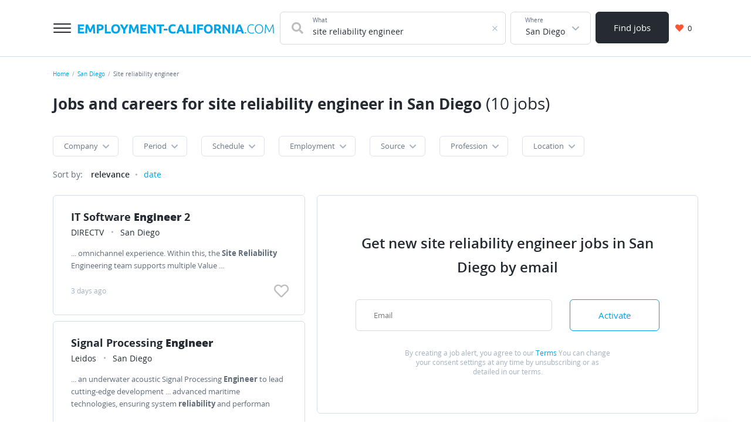

--- FILE ---
content_type: text/html; charset=UTF-8
request_url: https://employment-california.com/san-diego?q=site+reliability+engineer
body_size: 16586
content:

<!DOCTYPE html>
<html lang="en-US">
<head>
    <meta charset="UTF-8">
    <meta name="viewport" content="width=device-width, initial-scale=1">
    <meta name="msapplication-TileColor" content="#FFFFFF">
    <meta name="msapplication-TileImage" content="/images/icons/us/cf/mstile-144x144.png">
    <meta name="msapplication-square70x70logo" content="/images/icons/us/cf/mstile-144x144.png">
    <meta name="msapplication-square150x150logo" content="/images/icons/us/cf/mstile-144x144.png">
    <meta name="msapplication-wide310x150logo" content="/images/icons/us/cf/mstile-144x144.png">
    <meta name="msapplication-square310x310logo" content="/images/icons/us/cf/mstile-144x144.png">

    <link rel="shortcut icon" type="image/x-icon" href="/images/icons/us/cf/favicon.ico">
    <link rel="apple-touch-icon-precomposed" sizes="57x57" href="/images/icons/us/cf/apple-touch-icon-57x57.png">
    <link rel="apple-touch-icon-precomposed" sizes="72x72" href="/images/icons/us/cf/apple-touch-icon-72x72.png">
    <link rel="apple-touch-icon-precomposed" sizes="114x114" href="/images/icons/us/cf/apple-touch-icon-114x114.png">
    <link rel="apple-touch-icon-precomposed" sizes="120x120" href="/images/icons/us/cf/apple-touch-icon-120x120.png">
    <link rel="apple-touch-icon-precomposed" sizes="144x144" href="/images/icons/us/cf/apple-touch-icon-144x144.png">
    <link rel="apple-touch-icon-precomposed" sizes="152x152" href="/images/icons/us/cf/apple-touch-icon-152x152.png">
    <link rel="icon" type="image/png" href="/images/icons/us/cf/favicon-32x32.png" sizes="32x32">
    <link rel="icon" type="image/png" href="/images/icons/us/cf/favicon-16x16.png" sizes="16x16">
        <title>Hot job offer for site reliability engineer, current vacancies in January 2026 in San Diego | Employment-California.com</title>
    <meta property="og:title" content="Hot job offer for site reliability engineer, current vacancies in January 2026 in San Diego">
<meta name="description" content="Finding a job for site reliability engineer — 10 job vacancies in San Diego are free available on our website">
<meta property="og:description" content="Finding a job for site reliability engineer — 10 job vacancies in San Diego are free available on our website">
<meta name="csrf-param" content="_csrf-frontend">
<meta name="csrf-token" content="c4gZe64srtjaVn8FSR-Ghke7d0XAtWdBg87CH89aeasB4DQBy0DniesxMjAqSMnfA8slH67vPwnqmaptuzku4g==">

<link href="https://employment-california.com/san-diego?q=site+reliability+engineer" rel="canonical">
<link href="/dist/vacancylist.css?v=1724767638" rel="stylesheet">
<style>.ya-share2__link_more{background:none!important}.ya-share2__icon.ya-share2__icon_more{opacity:0;}</style>
            
<!-- Global site tag (gtag.js) - Google Analytics -->
<script async src="https://www.googletagmanager.com/gtag/js?id=G-DL5S6EZLBM"></script>
<script>
    window.dataLayer = window.dataLayer || [];
    function gtag(){dataLayer.push(arguments);}
    gtag('js', new Date());

    gtag('config', 'G-DL5S6EZLBM');
</script>
    </head>
<body>
    <div class="page">
    

<header class="d-print-none header">
    <div class="area">
        <div class="header__content">
            <button aria-label="" class="header__menu-button menu-button button button_style_light">
                <span class="menu-button__item"></span>
            </button>
            <div class="header__main-logo main-logo">
                <a class="main-logo__link link" href="https://employment-california.com" aria-label="">
                    <svg class="main-logo__img" width="335" height="17" viewBox="0 0 335 17" fill="none" xmlns="http://www.w3.org/2000/svg">
    <path d="M0.76 16V0.754H11.056V3.636H4.192V6.628H10.286V9.444H4.192V13.118H11.562V16H0.76ZM17.7098 0.754C17.9738 1.238 18.2745 1.83933 18.6118 2.558C18.9638 3.262 19.3231 4.032 19.6898 4.868C20.0711 5.68933 20.4451 6.53267 20.8118 7.398C21.1785 8.26333 21.5231 9.07733 21.8458 9.84C22.1685 9.07733 22.5131 8.26333 22.8798 7.398C23.2465 6.53267 23.6131 5.68933 23.9798 4.868C24.3611 4.032 24.7205 3.262 25.0578 2.558C25.4098 1.83933 25.7178 1.238 25.9818 0.754H29.1058C29.2525 1.766 29.3845 2.90267 29.5018 4.164C29.6338 5.41067 29.7438 6.716 29.8318 8.08C29.9345 9.42933 30.0225 10.786 30.0958 12.15C30.1838 13.514 30.2571 14.7973 30.3158 16H26.9718C26.9278 14.5187 26.8691 12.9053 26.7958 11.16C26.7225 9.41467 26.6125 7.65467 26.4658 5.88C26.2018 6.496 25.9085 7.178 25.5858 7.926C25.2631 8.674 24.9405 9.422 24.6178 10.17C24.3098 10.918 24.0091 11.6367 23.7158 12.326C23.4225 13.0007 23.1731 13.58 22.9678 14.064H20.5698C20.3645 13.58 20.1151 13.0007 19.8218 12.326C19.5285 11.6367 19.2205 10.918 18.8978 10.17C18.5898 9.422 18.2745 8.674 17.9518 7.926C17.6291 7.178 17.3358 6.496 17.0718 5.88C16.9251 7.65467 16.8151 9.41467 16.7418 11.16C16.6685 12.9053 16.6098 14.5187 16.5658 16H13.2218C13.2805 14.7973 13.3465 13.514 13.4198 12.15C13.5078 10.786 13.5958 9.42933 13.6838 8.08C13.7865 6.716 13.8965 5.41067 14.0138 4.164C14.1458 2.90267 14.2851 1.766 14.4318 0.754H17.7098ZM37.5419 0.577999C39.8153 0.577999 41.5606 0.981333 42.7779 1.788C43.9953 2.58 44.6039 3.88533 44.6039 5.704C44.6039 7.53733 43.9879 8.86467 42.7559 9.686C41.5239 10.4927 39.7639 10.896 37.4759 10.896H36.3979V16H32.9659V0.973999C33.7139 0.827333 34.5059 0.724666 35.3419 0.665999C36.1779 0.607333 36.9113 0.577999 37.5419 0.577999ZM37.7619 3.504C37.5126 3.504 37.2633 3.51133 37.0139 3.526C36.7793 3.54067 36.5739 3.55533 36.3979 3.57V7.97H37.4759C38.6639 7.97 39.5586 7.80867 40.1599 7.486C40.7613 7.16333 41.0619 6.562 41.0619 5.682C41.0619 5.25667 40.9813 4.90467 40.8199 4.626C40.6733 4.34733 40.4533 4.12733 40.1599 3.966C39.8813 3.79 39.5366 3.67267 39.1259 3.614C38.7153 3.54067 38.2606 3.504 37.7619 3.504ZM56.8701 13.052V16H46.6841V0.754H50.1161V13.052H56.8701ZM61.0929 8.366C61.0929 9.114 61.1809 9.78867 61.3569 10.39C61.5476 10.9913 61.8116 11.512 62.1489 11.952C62.5009 12.3773 62.9263 12.7073 63.4249 12.942C63.9236 13.1767 64.4956 13.294 65.1409 13.294C65.7716 13.294 66.3363 13.1767 66.8349 12.942C67.3483 12.7073 67.7736 12.3773 68.1109 11.952C68.4629 11.512 68.7269 10.9913 68.9029 10.39C69.0936 9.78867 69.1889 9.114 69.1889 8.366C69.1889 7.618 69.0936 6.94333 68.9029 6.342C68.7269 5.726 68.4629 5.20533 68.1109 4.78C67.7736 4.34 67.3483 4.00267 66.8349 3.768C66.3363 3.53333 65.7716 3.416 65.1409 3.416C64.4956 3.416 63.9236 3.54067 63.4249 3.79C62.9263 4.02467 62.5009 4.362 62.1489 4.802C61.8116 5.22733 61.5476 5.748 61.3569 6.364C61.1809 6.96533 61.0929 7.63267 61.0929 8.366ZM72.7309 8.366C72.7309 9.67133 72.5329 10.8227 72.1369 11.82C71.7556 12.8027 71.2276 13.6313 70.5529 14.306C69.8783 14.966 69.0716 15.4647 68.1329 15.802C67.2089 16.1393 66.2116 16.308 65.1409 16.308C64.0996 16.308 63.1169 16.1393 62.1929 15.802C61.2689 15.4647 60.4623 14.966 59.7729 14.306C59.0836 13.6313 58.5409 12.8027 58.1449 11.82C57.7489 10.8227 57.5509 9.67133 57.5509 8.366C57.5509 7.06067 57.7563 5.91667 58.1669 4.934C58.5776 3.93667 59.1276 3.10067 59.8169 2.426C60.5209 1.75133 61.3276 1.24533 62.2369 0.907999C63.1609 0.570666 64.1289 0.401999 65.1409 0.401999C66.1823 0.401999 67.1649 0.570666 68.0889 0.907999C69.0129 1.24533 69.8196 1.75133 70.5089 2.426C71.1983 3.10067 71.7409 3.93667 72.1369 4.934C72.5329 5.91667 72.7309 7.06067 72.7309 8.366ZM79.7515 7.024C80.3675 5.98267 80.9542 4.94133 81.5115 3.9C82.0689 2.85867 82.5822 1.81 83.0515 0.754H86.8355C85.9995 2.39667 85.1342 3.988 84.2395 5.528C83.3449 7.068 82.3989 8.61533 81.4015 10.17V16H77.9695V10.214C76.9722 8.65933 76.0189 7.10467 75.1095 5.55C74.2149 3.99533 73.3495 2.39667 72.5135 0.754H76.4955C76.9649 1.81 77.4709 2.85867 78.0135 3.9C78.5562 4.94133 79.1355 5.98267 79.7515 7.024ZM91.9942 0.754C92.2582 1.238 92.5588 1.83933 92.8962 2.558C93.2482 3.262 93.6075 4.032 93.9742 4.868C94.3555 5.68933 94.7295 6.53267 95.0962 7.398C95.4628 8.26333 95.8075 9.07733 96.1302 9.84C96.4528 9.07733 96.7975 8.26333 97.1642 7.398C97.5308 6.53267 97.8975 5.68933 98.2642 4.868C98.6455 4.032 99.0048 3.262 99.3422 2.558C99.6942 1.83933 100.002 1.238 100.266 0.754H103.39C103.537 1.766 103.669 2.90267 103.786 4.164C103.918 5.41067 104.028 6.716 104.116 8.08C104.219 9.42933 104.307 10.786 104.38 12.15C104.468 13.514 104.542 14.7973 104.6 16H101.256C101.212 14.5187 101.154 12.9053 101.08 11.16C101.007 9.41467 100.897 7.65467 100.75 5.88C100.486 6.496 100.193 7.178 99.8702 7.926C99.5475 8.674 99.2248 9.422 98.9022 10.17C98.5942 10.918 98.2935 11.6367 98.0002 12.326C97.7068 13.0007 97.4575 13.58 97.2522 14.064H94.8542C94.6488 13.58 94.3995 13.0007 94.1062 12.326C93.8128 11.6367 93.5048 10.918 93.1822 10.17C92.8742 9.422 92.5588 8.674 92.2362 7.926C91.9135 7.178 91.6202 6.496 91.3562 5.88C91.2095 7.65467 91.0995 9.41467 91.0262 11.16C90.9528 12.9053 90.8942 14.5187 90.8502 16H87.5062C87.5648 14.7973 87.6308 13.514 87.7042 12.15C87.7922 10.786 87.8802 9.42933 87.9682 8.08C88.0708 6.716 88.1808 5.41067 88.2982 4.164C88.4302 2.90267 88.5695 1.766 88.7162 0.754H91.9942ZM107.25 16V0.754H117.546V3.636H110.682V6.628H116.776V9.444H110.682V13.118H118.052V16H107.25ZM130.382 16C129.399 14.2547 128.336 12.5313 127.192 10.83C126.048 9.12867 124.831 7.52267 123.54 6.012V16H120.152V0.754H122.946C123.43 1.238 123.965 1.832 124.552 2.536C125.139 3.24 125.733 3.99533 126.334 4.802C126.95 5.594 127.559 6.42267 128.16 7.288C128.761 8.13867 129.326 8.96 129.854 9.752V0.754H133.264V16H130.382ZM147.649 0.754V3.68H143.051V16H139.619V3.68H135.021V0.754H147.649ZM147.002 7.948H153.382V10.918H147.002V7.948ZM162.63 16.308C160.151 16.308 158.259 15.6187 156.954 14.24C155.663 12.8613 155.018 10.9033 155.018 8.366C155.018 7.10467 155.216 5.98267 155.612 5C156.008 4.00267 156.55 3.16667 157.24 2.492C157.929 1.80267 158.75 1.282 159.704 0.929999C160.657 0.577999 161.691 0.401999 162.806 0.401999C163.451 0.401999 164.038 0.453332 164.566 0.556C165.094 0.643999 165.556 0.753999 165.952 0.885999C166.348 1.00333 166.678 1.128 166.942 1.26C167.206 1.392 167.396 1.49467 167.514 1.568L166.524 4.34C166.054 4.09067 165.504 3.878 164.874 3.702C164.258 3.526 163.554 3.438 162.762 3.438C162.234 3.438 161.713 3.526 161.2 3.702C160.701 3.878 160.254 4.164 159.858 4.56C159.476 4.94133 159.168 5.44 158.934 6.056C158.699 6.672 158.582 7.42 158.582 8.3C158.582 9.004 158.655 9.664 158.802 10.28C158.963 10.8813 159.212 11.402 159.55 11.842C159.902 12.282 160.356 12.634 160.914 12.898C161.471 13.1473 162.146 13.272 162.938 13.272C163.436 13.272 163.884 13.2427 164.28 13.184C164.676 13.1253 165.028 13.0593 165.336 12.986C165.644 12.898 165.915 12.8027 166.15 12.7C166.384 12.5973 166.597 12.502 166.788 12.414L167.734 15.164C167.25 15.4573 166.568 15.7213 165.688 15.956C164.808 16.1907 163.788 16.308 162.63 16.308ZM180.334 16C180.173 15.472 179.99 14.9293 179.784 14.372C179.594 13.8147 179.403 13.2573 179.212 12.7H173.272C173.082 13.2573 172.884 13.8147 172.678 14.372C172.488 14.9293 172.312 15.472 172.15 16H168.586C169.158 14.3573 169.701 12.8393 170.214 11.446C170.728 10.0527 171.226 8.74 171.71 7.508C172.209 6.276 172.693 5.11 173.162 4.01C173.646 2.89533 174.145 1.81 174.658 0.754H177.936C178.435 1.81 178.926 2.89533 179.41 4.01C179.894 5.11 180.378 6.276 180.862 7.508C181.361 8.74 181.867 10.0527 182.38 11.446C182.894 12.8393 183.436 14.3573 184.008 16H180.334ZM176.22 4.208C176.147 4.428 176.037 4.72867 175.89 5.11C175.744 5.49133 175.575 5.93133 175.384 6.43C175.194 6.92867 174.981 7.47867 174.746 8.08C174.526 8.68133 174.299 9.312 174.064 9.972H178.398C178.164 9.312 177.936 8.68133 177.716 8.08C177.496 7.47867 177.284 6.92867 177.078 6.43C176.888 5.93133 176.719 5.49133 176.572 5.11C176.426 4.72867 176.308 4.428 176.22 4.208ZM195.728 13.052V16H185.542V0.754H188.974V13.052H195.728ZM197.498 0.754H200.93V16H197.498V0.754ZM204.019 16V0.754H214.227V3.636H207.451V6.826H213.479V9.708H207.451V16H204.019ZM218.922 8.366C218.922 9.114 219.01 9.78867 219.186 10.39C219.377 10.9913 219.641 11.512 219.978 11.952C220.33 12.3773 220.756 12.7073 221.254 12.942C221.753 13.1767 222.325 13.294 222.97 13.294C223.601 13.294 224.166 13.1767 224.664 12.942C225.178 12.7073 225.603 12.3773 225.94 11.952C226.292 11.512 226.556 10.9913 226.732 10.39C226.923 9.78867 227.018 9.114 227.018 8.366C227.018 7.618 226.923 6.94333 226.732 6.342C226.556 5.726 226.292 5.20533 225.94 4.78C225.603 4.34 225.178 4.00267 224.664 3.768C224.166 3.53333 223.601 3.416 222.97 3.416C222.325 3.416 221.753 3.54067 221.254 3.79C220.756 4.02467 220.33 4.362 219.978 4.802C219.641 5.22733 219.377 5.748 219.186 6.364C219.01 6.96533 218.922 7.63267 218.922 8.366ZM230.56 8.366C230.56 9.67133 230.362 10.8227 229.966 11.82C229.585 12.8027 229.057 13.6313 228.382 14.306C227.708 14.966 226.901 15.4647 225.962 15.802C225.038 16.1393 224.041 16.308 222.97 16.308C221.929 16.308 220.946 16.1393 220.022 15.802C219.098 15.4647 218.292 14.966 217.602 14.306C216.913 13.6313 216.37 12.8027 215.974 11.82C215.578 10.8227 215.38 9.67133 215.38 8.366C215.38 7.06067 215.586 5.91667 215.996 4.934C216.407 3.93667 216.957 3.10067 217.646 2.426C218.35 1.75133 219.157 1.24533 220.066 0.907999C220.99 0.570666 221.958 0.401999 222.97 0.401999C224.012 0.401999 224.994 0.570666 225.918 0.907999C226.842 1.24533 227.649 1.75133 228.338 2.426C229.028 3.10067 229.57 3.93667 229.966 4.934C230.362 5.91667 230.56 7.06067 230.56 8.366ZM237.447 0.577999C239.735 0.577999 241.488 0.988666 242.705 1.81C243.923 2.61667 244.531 3.878 244.531 5.594C244.531 6.66467 244.282 7.53733 243.783 8.212C243.299 8.872 242.595 9.39267 241.671 9.774C241.979 10.1553 242.302 10.5953 242.639 11.094C242.977 11.578 243.307 12.0913 243.629 12.634C243.967 13.162 244.289 13.7193 244.597 14.306C244.905 14.878 245.191 15.4427 245.455 16H241.605C241.327 15.5013 241.041 14.9953 240.747 14.482C240.469 13.9687 240.175 13.47 239.867 12.986C239.574 12.502 239.281 12.0473 238.987 11.622C238.694 11.182 238.401 10.786 238.107 10.434H236.413V16H232.981V0.973999C233.729 0.827333 234.499 0.724666 235.291 0.665999C236.098 0.607333 236.817 0.577999 237.447 0.577999ZM237.645 3.504C237.396 3.504 237.169 3.51133 236.963 3.526C236.773 3.54067 236.589 3.55533 236.413 3.57V7.706H237.381C238.672 7.706 239.596 7.54467 240.153 7.222C240.711 6.89933 240.989 6.34933 240.989 5.572C240.989 4.824 240.703 4.296 240.131 3.988C239.574 3.66533 238.745 3.504 237.645 3.504ZM257.445 16C256.462 14.2547 255.399 12.5313 254.255 10.83C253.111 9.12867 251.894 7.52267 250.603 6.012V16H247.215V0.754H250.009C250.493 1.238 251.028 1.832 251.615 2.536C252.202 3.24 252.796 3.99533 253.397 4.802C254.013 5.594 254.622 6.42267 255.223 7.288C255.824 8.13867 256.389 8.96 256.917 9.752V0.754H260.327V16H257.445ZM263.404 0.754H266.836V16H263.404V0.754ZM280.133 16C279.972 15.472 279.788 14.9293 279.583 14.372C279.392 13.8147 279.202 13.2573 279.011 12.7H273.071C272.88 13.2573 272.682 13.8147 272.477 14.372C272.286 14.9293 272.11 15.472 271.949 16H268.385C268.957 14.3573 269.5 12.8393 270.013 11.446C270.526 10.0527 271.025 8.74 271.509 7.508C272.008 6.276 272.492 5.11 272.961 4.01C273.445 2.89533 273.944 1.81 274.457 0.754H277.735C278.234 1.81 278.725 2.89533 279.209 4.01C279.693 5.11 280.177 6.276 280.661 7.508C281.16 8.74 281.666 10.0527 282.179 11.446C282.692 12.8393 283.235 14.3573 283.807 16H280.133ZM276.019 4.208C275.946 4.428 275.836 4.72867 275.689 5.11C275.542 5.49133 275.374 5.93133 275.183 6.43C274.992 6.92867 274.78 7.47867 274.545 8.08C274.325 8.68133 274.098 9.312 273.863 9.972H278.197C277.962 9.312 277.735 8.68133 277.515 8.08C277.295 7.47867 277.082 6.92867 276.877 6.43C276.686 5.93133 276.518 5.49133 276.371 5.11C276.224 4.72867 276.107 4.428 276.019 4.208ZM287.496 15.054C287.496 15.3913 287.386 15.6773 287.166 15.912C286.961 16.1467 286.668 16.264 286.286 16.264C285.905 16.264 285.604 16.1467 285.384 15.912C285.179 15.6773 285.076 15.3913 285.076 15.054C285.076 14.7167 285.179 14.4307 285.384 14.196C285.604 13.9613 285.905 13.844 286.286 13.844C286.668 13.844 286.961 13.9613 287.166 14.196C287.386 14.4307 287.496 14.7167 287.496 15.054ZM296.484 16.33C295.501 16.33 294.584 16.154 293.734 15.802C292.898 15.45 292.164 14.9367 291.534 14.262C290.918 13.5873 290.426 12.7587 290.06 11.776C289.708 10.7787 289.532 9.642 289.532 8.366C289.532 7.09 289.722 5.96067 290.104 4.978C290.5 3.98067 291.02 3.14467 291.666 2.47C292.311 1.79533 293.059 1.28933 293.91 0.952C294.76 0.6 295.648 0.424 296.572 0.424C297.144 0.424 297.664 0.460667 298.134 0.534C298.603 0.607333 299.014 0.702666 299.366 0.819999C299.718 0.922666 300.018 1.03267 300.268 1.15C300.517 1.25267 300.708 1.348 300.84 1.436L300.356 2.734C299.989 2.514 299.52 2.30133 298.948 2.096C298.39 1.876 297.694 1.766 296.858 1.766C295.904 1.766 295.068 1.92733 294.35 2.25C293.646 2.57267 293.052 3.02733 292.568 3.614C292.084 4.20067 291.717 4.89733 291.468 5.704C291.233 6.51067 291.116 7.40533 291.116 8.388C291.116 9.4 291.233 10.3167 291.468 11.138C291.717 11.9447 292.076 12.634 292.546 13.206C293.015 13.778 293.587 14.218 294.262 14.526C294.951 14.834 295.736 14.988 296.616 14.988C297.584 14.988 298.39 14.9 299.036 14.724C299.696 14.5333 300.194 14.3427 300.532 14.152L300.95 15.428C300.847 15.5013 300.671 15.5893 300.422 15.692C300.172 15.78 299.857 15.8753 299.476 15.978C299.094 16.0807 298.654 16.1613 298.156 16.22C297.657 16.2933 297.1 16.33 296.484 16.33ZM316.605 8.366C316.605 9.67133 316.414 10.8227 316.033 11.82C315.651 12.8173 315.131 13.6533 314.471 14.328C313.825 14.988 313.07 15.4867 312.205 15.824C311.339 16.1613 310.423 16.33 309.455 16.33C308.487 16.33 307.57 16.1613 306.705 15.824C305.839 15.4867 305.077 14.988 304.417 14.328C303.771 13.6533 303.258 12.8173 302.877 11.82C302.495 10.8227 302.305 9.67133 302.305 8.366C302.305 7.06067 302.495 5.91667 302.877 4.934C303.258 3.93667 303.771 3.108 304.417 2.448C305.077 1.77333 305.839 1.26733 306.705 0.929999C307.57 0.592666 308.487 0.424 309.455 0.424C310.423 0.424 311.339 0.592666 312.205 0.929999C313.07 1.26733 313.825 1.77333 314.471 2.448C315.131 3.108 315.651 3.93667 316.033 4.934C316.414 5.91667 316.605 7.06067 316.605 8.366ZM315.021 8.366C315.021 7.33933 314.889 6.42267 314.625 5.616C314.361 4.79467 313.987 4.098 313.503 3.526C313.019 2.954 312.432 2.52133 311.743 2.228C311.068 1.92 310.305 1.766 309.455 1.766C308.604 1.766 307.834 1.92 307.145 2.228C306.47 2.52133 305.891 2.954 305.407 3.526C304.923 4.098 304.549 4.79467 304.285 5.616C304.021 6.42267 303.889 7.33933 303.889 8.366C303.889 9.39267 304.021 10.3167 304.285 11.138C304.549 11.9447 304.923 12.634 305.407 13.206C305.891 13.778 306.47 14.218 307.145 14.526C307.834 14.834 308.604 14.988 309.455 14.988C310.305 14.988 311.068 14.834 311.743 14.526C312.432 14.218 313.019 13.778 313.503 13.206C313.987 12.634 314.361 11.9447 314.625 11.138C314.889 10.3167 315.021 9.39267 315.021 8.366ZM326.36 13.8C326.213 13.4333 326 12.9493 325.722 12.348C325.458 11.7467 325.157 11.094 324.82 10.39C324.482 9.67133 324.138 8.938 323.786 8.19C323.434 7.42733 323.096 6.716 322.774 6.056C322.451 5.396 322.165 4.81667 321.916 4.318C321.666 3.81933 321.483 3.46733 321.366 3.262C321.175 5.09533 321.021 7.09 320.904 9.246C320.801 11.3873 320.706 13.6387 320.618 16H319.144C319.276 13.228 319.422 10.5733 319.584 8.036C319.76 5.49867 319.972 3.07133 320.222 0.754H321.542C321.982 1.48733 322.451 2.338 322.95 3.306C323.448 4.25933 323.94 5.25667 324.424 6.298C324.922 7.32467 325.399 8.344 325.854 9.356C326.323 10.3533 326.734 11.2553 327.086 12.062C327.438 11.2553 327.841 10.3533 328.296 9.356C328.765 8.344 329.242 7.32467 329.726 6.298C330.224 5.25667 330.723 4.25933 331.222 3.306C331.72 2.338 332.19 1.48733 332.63 0.754H333.884C334.133 3.07133 334.338 5.49867 334.5 8.036C334.676 10.5733 334.83 13.228 334.962 16H333.444C333.356 13.6387 333.253 11.3873 333.136 9.246C333.033 7.09 332.886 5.09533 332.696 3.262C332.578 3.46733 332.395 3.81933 332.146 4.318C331.896 4.81667 331.61 5.396 331.288 6.056C330.965 6.716 330.628 7.42733 330.276 8.19C329.924 8.938 329.579 9.67133 329.242 10.39C328.904 11.094 328.596 11.7467 328.318 12.348C328.054 12.9493 327.848 13.4333 327.702 13.8H326.36Z" fill="#00A4EB"/>
</svg>
                </a>
            </div>
            <div class="header__search-group">
                
<form class="search-form" action="https://employment-california.com/san-diego" method="get">    <div class="header__search-main search-form__main">
        <div class="header__search-field search-form__group search-form__group_search-field">
            <div class="search autocom" data-config="{&amp;quot;url&amp;quot;:&amp;quot;\/vacancy\/suggest?text=QUERY&amp;quot;,&amp;quot;bind&amp;quot;:{&amp;quot;id&amp;quot;:&amp;quot;title&amp;quot;,&amp;quot;value&amp;quot;:&amp;quot;title&amp;quot;},&amp;quot;mask&amp;quot;:&amp;quot;QUERY&amp;quot;}">            <div class="search-form__fa fa fa_textbox fa-search">
                <input type="text" class="search-form__input search-form__input_with-fa search__textbox textbox" name="q" value="site reliability engineer" autocomplete="off">                <span class="search-form__placeholder-label">
                    What                </span>
            </div>
            </div>        </div>
        <div class="search-form__group search-form__group_type_location location-form autocom" data-config="{&amp;quot;url&amp;quot;:&amp;quot;\/location\/suggest?text=QUERY&amp;quot;,&amp;quot;bind&amp;quot;:{&amp;quot;id&amp;quot;:&amp;quot;translit&amp;quot;,&amp;quot;value&amp;quot;:&amp;quot;name&amp;quot;,&amp;quot;tooltip&amp;quot;:&amp;quot;parent_name&amp;quot;,&amp;quot;url&amp;quot;:&amp;quot;url&amp;quot;},&amp;quot;mask&amp;quot;:&amp;quot;QUERY&amp;quot;}">        <input type="text" class="search-form__input search-form__location location-form__input textbox" name="l" value="San Diego" data-name-id="san-diego" data-name-tooltip="San Diego" required autocomplete="off">        <span class="search-form__placeholder-label">
            Where        </span>
        </div>        <div class="search-form__group search-form__group_type_submit search-form__group_type_large">
            <button type="submit"
                    class="search-form__submit button button_style_dark button_size_lg">
                Find jobs            </button>
        </div>
    </div>
</form>            </div>
            <div class="header__user-panel">
                <a href="https://employment-california.com/favorite" class="header__favorite-button header__favorite-button_small button button_style_light">
                    <i class="header__favorite-icon header__favorite-icon_red fas fa-heart"></i>
                    <span class="vacancy__favorite-count">
                        0                    </span>
                </a>
            </div>
            <div class="header__main-nav main-nav">
                <div class="main-nav__header"></div>
                <div class="area">
                    <div class="main-nav__body">
                        <div class="main-nav__menu">
                            <a class="main-nav__menu-item link" href="https://employment-california.com">Home</a>                            <a class="main-nav__menu-item link" href="https://employment-california.com/joblist">Browse jobs</a>                            <a class="main-nav__menu-item link" href="https://employment-california.com/about">About us</a>                            <a class="main-nav__menu-item link" href="https://employment-california.com/contact">Contacts</a>                        </div>
                        <!--<div class="main-nav__contacts">
                            <a href="tel:99003003000" class="main-nav__phone link">+7 499 300-30-00</a>
                            <a href="tel:99003003000" class="main-nav__phone link">8 800 300-30-00</a>
                            <span class="main-nav__contacts-description">
                                    Круглосуточно, бесплатно для абонентов <br />
                                    Билайн, Мегафон, МТС, Теле2, Yota
                                </span>
                            <div class="main-nav__socials">
                                <a href="" class="social-link social-link_lg">
                                    <i class="social-link__icon fab fa-vk"></i>
                                </a>
                                <a href="" class="social-link social-link_lg">
                                    <i class="social-link__icon fab fa-facebook-f"></i>
                                </a>
                            </div>
                        </div>-->
                    </div>
                </div>
            </div>
        </div>
    </div>
</header>
    <main class="main">
        <div class="wrapper">
            <div class="wrapper__breadcrumbs area breadcrumbs">
                <ol class="breadcrumbs__list list"><li class="breadcrumbs__item"><a class="breadcrumbs__link link" href="https://employment-california.com">Home</a></li><li class="breadcrumbs__item"><a class="breadcrumbs__link link" href="https://employment-california.com/san-diego">San Diego</a></li><li class="breadcrumbs__item"><span class="breadcrumbs__current">Site reliability engineer</span></li></ol><script type="application/ld+json">{"@context":"https:\/\/schema.org","@type":"BreadcrumbList","itemListElement":[{"@type":"ListItem","position":1,"name":"Home","item":{"@type":"Thing","@id":"https:\/\/employment-california.com"}},{"@type":"ListItem","position":2,"name":"San Diego","item":{"@type":"Thing","@id":"https:\/\/employment-california.com\/san-diego"}},{"@type":"ListItem","position":3,"name":"Site reliability engineer","item":{"@type":"Thing","@id":"https:\/\/employment-california.com\/san-diego?q=site+reliability+engineer"}}]}</script>            </div>
            
<div class="area search-block">
    <form class="search-form search-block__form" action="https://employment-california.com/san-diego" method="get">        <div class="search-form__main">
            <div class="search-form__group search-form__group_search-field">
                <div class="search-block__search search autocom" data-config="{&amp;quot;url&amp;quot;:&amp;quot;\/vacancy\/suggest?text=QUERY&amp;quot;,&amp;quot;bind&amp;quot;:{&amp;quot;id&amp;quot;:&amp;quot;title&amp;quot;,&amp;quot;value&amp;quot;:&amp;quot;title&amp;quot;},&amp;quot;mask&amp;quot;:&amp;quot;QUERY&amp;quot;}">                <div class="search-form__fa fa fa_textbox fa-search">
                    <input type="text" class="search-form__input search-form__input_with-fa search__textbox textbox" name="q" value="site reliability engineer" autocomplete="off">                    <span class="search-form__placeholder-label">
                        What                    </span>
                </div>
                </div>            </div>
            <div class="search-form__group search-form__group_type_location location-form autocom" data-config="{&amp;quot;url&amp;quot;:&amp;quot;\/location\/suggest?text=QUERY&amp;quot;,&amp;quot;bind&amp;quot;:{&amp;quot;id&amp;quot;:&amp;quot;translit&amp;quot;,&amp;quot;value&amp;quot;:&amp;quot;name&amp;quot;,&amp;quot;tooltip&amp;quot;:&amp;quot;parent_name&amp;quot;,&amp;quot;url&amp;quot;:&amp;quot;url&amp;quot;},&amp;quot;mask&amp;quot;:&amp;quot;QUERY&amp;quot;}">                <input type="text" class="search-form__input search-form__location location-form__input textbox" name="l" value="San Diego" data-name-id="san-diego" data-name-tooltip="San Diego" required autocomplete="off">                <span class="search-form__placeholder-label">
                    Where                </span>
            </div>            <div class="search-form__group search-form__group_type_submit">
                <button type="submit"
                        class="search-form__submit button button_style_dark button_size_lg">
                    Find jobs                </button>
            </div>
        </div>
    </form></div>


<div class="vacancy-list-context wrapper__content content" data-config="{&quot;previewUrl&quot;:&quot;\/vacancy\/view-ajax?id=&quot;}">
    <div class="area vacancy-list">
        <div class="d-none d-print-block">
            <svg class="main-logo__img" width="335" height="17" viewBox="0 0 335 17" fill="none" xmlns="http://www.w3.org/2000/svg">
    <path d="M0.76 16V0.754H11.056V3.636H4.192V6.628H10.286V9.444H4.192V13.118H11.562V16H0.76ZM17.7098 0.754C17.9738 1.238 18.2745 1.83933 18.6118 2.558C18.9638 3.262 19.3231 4.032 19.6898 4.868C20.0711 5.68933 20.4451 6.53267 20.8118 7.398C21.1785 8.26333 21.5231 9.07733 21.8458 9.84C22.1685 9.07733 22.5131 8.26333 22.8798 7.398C23.2465 6.53267 23.6131 5.68933 23.9798 4.868C24.3611 4.032 24.7205 3.262 25.0578 2.558C25.4098 1.83933 25.7178 1.238 25.9818 0.754H29.1058C29.2525 1.766 29.3845 2.90267 29.5018 4.164C29.6338 5.41067 29.7438 6.716 29.8318 8.08C29.9345 9.42933 30.0225 10.786 30.0958 12.15C30.1838 13.514 30.2571 14.7973 30.3158 16H26.9718C26.9278 14.5187 26.8691 12.9053 26.7958 11.16C26.7225 9.41467 26.6125 7.65467 26.4658 5.88C26.2018 6.496 25.9085 7.178 25.5858 7.926C25.2631 8.674 24.9405 9.422 24.6178 10.17C24.3098 10.918 24.0091 11.6367 23.7158 12.326C23.4225 13.0007 23.1731 13.58 22.9678 14.064H20.5698C20.3645 13.58 20.1151 13.0007 19.8218 12.326C19.5285 11.6367 19.2205 10.918 18.8978 10.17C18.5898 9.422 18.2745 8.674 17.9518 7.926C17.6291 7.178 17.3358 6.496 17.0718 5.88C16.9251 7.65467 16.8151 9.41467 16.7418 11.16C16.6685 12.9053 16.6098 14.5187 16.5658 16H13.2218C13.2805 14.7973 13.3465 13.514 13.4198 12.15C13.5078 10.786 13.5958 9.42933 13.6838 8.08C13.7865 6.716 13.8965 5.41067 14.0138 4.164C14.1458 2.90267 14.2851 1.766 14.4318 0.754H17.7098ZM37.5419 0.577999C39.8153 0.577999 41.5606 0.981333 42.7779 1.788C43.9953 2.58 44.6039 3.88533 44.6039 5.704C44.6039 7.53733 43.9879 8.86467 42.7559 9.686C41.5239 10.4927 39.7639 10.896 37.4759 10.896H36.3979V16H32.9659V0.973999C33.7139 0.827333 34.5059 0.724666 35.3419 0.665999C36.1779 0.607333 36.9113 0.577999 37.5419 0.577999ZM37.7619 3.504C37.5126 3.504 37.2633 3.51133 37.0139 3.526C36.7793 3.54067 36.5739 3.55533 36.3979 3.57V7.97H37.4759C38.6639 7.97 39.5586 7.80867 40.1599 7.486C40.7613 7.16333 41.0619 6.562 41.0619 5.682C41.0619 5.25667 40.9813 4.90467 40.8199 4.626C40.6733 4.34733 40.4533 4.12733 40.1599 3.966C39.8813 3.79 39.5366 3.67267 39.1259 3.614C38.7153 3.54067 38.2606 3.504 37.7619 3.504ZM56.8701 13.052V16H46.6841V0.754H50.1161V13.052H56.8701ZM61.0929 8.366C61.0929 9.114 61.1809 9.78867 61.3569 10.39C61.5476 10.9913 61.8116 11.512 62.1489 11.952C62.5009 12.3773 62.9263 12.7073 63.4249 12.942C63.9236 13.1767 64.4956 13.294 65.1409 13.294C65.7716 13.294 66.3363 13.1767 66.8349 12.942C67.3483 12.7073 67.7736 12.3773 68.1109 11.952C68.4629 11.512 68.7269 10.9913 68.9029 10.39C69.0936 9.78867 69.1889 9.114 69.1889 8.366C69.1889 7.618 69.0936 6.94333 68.9029 6.342C68.7269 5.726 68.4629 5.20533 68.1109 4.78C67.7736 4.34 67.3483 4.00267 66.8349 3.768C66.3363 3.53333 65.7716 3.416 65.1409 3.416C64.4956 3.416 63.9236 3.54067 63.4249 3.79C62.9263 4.02467 62.5009 4.362 62.1489 4.802C61.8116 5.22733 61.5476 5.748 61.3569 6.364C61.1809 6.96533 61.0929 7.63267 61.0929 8.366ZM72.7309 8.366C72.7309 9.67133 72.5329 10.8227 72.1369 11.82C71.7556 12.8027 71.2276 13.6313 70.5529 14.306C69.8783 14.966 69.0716 15.4647 68.1329 15.802C67.2089 16.1393 66.2116 16.308 65.1409 16.308C64.0996 16.308 63.1169 16.1393 62.1929 15.802C61.2689 15.4647 60.4623 14.966 59.7729 14.306C59.0836 13.6313 58.5409 12.8027 58.1449 11.82C57.7489 10.8227 57.5509 9.67133 57.5509 8.366C57.5509 7.06067 57.7563 5.91667 58.1669 4.934C58.5776 3.93667 59.1276 3.10067 59.8169 2.426C60.5209 1.75133 61.3276 1.24533 62.2369 0.907999C63.1609 0.570666 64.1289 0.401999 65.1409 0.401999C66.1823 0.401999 67.1649 0.570666 68.0889 0.907999C69.0129 1.24533 69.8196 1.75133 70.5089 2.426C71.1983 3.10067 71.7409 3.93667 72.1369 4.934C72.5329 5.91667 72.7309 7.06067 72.7309 8.366ZM79.7515 7.024C80.3675 5.98267 80.9542 4.94133 81.5115 3.9C82.0689 2.85867 82.5822 1.81 83.0515 0.754H86.8355C85.9995 2.39667 85.1342 3.988 84.2395 5.528C83.3449 7.068 82.3989 8.61533 81.4015 10.17V16H77.9695V10.214C76.9722 8.65933 76.0189 7.10467 75.1095 5.55C74.2149 3.99533 73.3495 2.39667 72.5135 0.754H76.4955C76.9649 1.81 77.4709 2.85867 78.0135 3.9C78.5562 4.94133 79.1355 5.98267 79.7515 7.024ZM91.9942 0.754C92.2582 1.238 92.5588 1.83933 92.8962 2.558C93.2482 3.262 93.6075 4.032 93.9742 4.868C94.3555 5.68933 94.7295 6.53267 95.0962 7.398C95.4628 8.26333 95.8075 9.07733 96.1302 9.84C96.4528 9.07733 96.7975 8.26333 97.1642 7.398C97.5308 6.53267 97.8975 5.68933 98.2642 4.868C98.6455 4.032 99.0048 3.262 99.3422 2.558C99.6942 1.83933 100.002 1.238 100.266 0.754H103.39C103.537 1.766 103.669 2.90267 103.786 4.164C103.918 5.41067 104.028 6.716 104.116 8.08C104.219 9.42933 104.307 10.786 104.38 12.15C104.468 13.514 104.542 14.7973 104.6 16H101.256C101.212 14.5187 101.154 12.9053 101.08 11.16C101.007 9.41467 100.897 7.65467 100.75 5.88C100.486 6.496 100.193 7.178 99.8702 7.926C99.5475 8.674 99.2248 9.422 98.9022 10.17C98.5942 10.918 98.2935 11.6367 98.0002 12.326C97.7068 13.0007 97.4575 13.58 97.2522 14.064H94.8542C94.6488 13.58 94.3995 13.0007 94.1062 12.326C93.8128 11.6367 93.5048 10.918 93.1822 10.17C92.8742 9.422 92.5588 8.674 92.2362 7.926C91.9135 7.178 91.6202 6.496 91.3562 5.88C91.2095 7.65467 91.0995 9.41467 91.0262 11.16C90.9528 12.9053 90.8942 14.5187 90.8502 16H87.5062C87.5648 14.7973 87.6308 13.514 87.7042 12.15C87.7922 10.786 87.8802 9.42933 87.9682 8.08C88.0708 6.716 88.1808 5.41067 88.2982 4.164C88.4302 2.90267 88.5695 1.766 88.7162 0.754H91.9942ZM107.25 16V0.754H117.546V3.636H110.682V6.628H116.776V9.444H110.682V13.118H118.052V16H107.25ZM130.382 16C129.399 14.2547 128.336 12.5313 127.192 10.83C126.048 9.12867 124.831 7.52267 123.54 6.012V16H120.152V0.754H122.946C123.43 1.238 123.965 1.832 124.552 2.536C125.139 3.24 125.733 3.99533 126.334 4.802C126.95 5.594 127.559 6.42267 128.16 7.288C128.761 8.13867 129.326 8.96 129.854 9.752V0.754H133.264V16H130.382ZM147.649 0.754V3.68H143.051V16H139.619V3.68H135.021V0.754H147.649ZM147.002 7.948H153.382V10.918H147.002V7.948ZM162.63 16.308C160.151 16.308 158.259 15.6187 156.954 14.24C155.663 12.8613 155.018 10.9033 155.018 8.366C155.018 7.10467 155.216 5.98267 155.612 5C156.008 4.00267 156.55 3.16667 157.24 2.492C157.929 1.80267 158.75 1.282 159.704 0.929999C160.657 0.577999 161.691 0.401999 162.806 0.401999C163.451 0.401999 164.038 0.453332 164.566 0.556C165.094 0.643999 165.556 0.753999 165.952 0.885999C166.348 1.00333 166.678 1.128 166.942 1.26C167.206 1.392 167.396 1.49467 167.514 1.568L166.524 4.34C166.054 4.09067 165.504 3.878 164.874 3.702C164.258 3.526 163.554 3.438 162.762 3.438C162.234 3.438 161.713 3.526 161.2 3.702C160.701 3.878 160.254 4.164 159.858 4.56C159.476 4.94133 159.168 5.44 158.934 6.056C158.699 6.672 158.582 7.42 158.582 8.3C158.582 9.004 158.655 9.664 158.802 10.28C158.963 10.8813 159.212 11.402 159.55 11.842C159.902 12.282 160.356 12.634 160.914 12.898C161.471 13.1473 162.146 13.272 162.938 13.272C163.436 13.272 163.884 13.2427 164.28 13.184C164.676 13.1253 165.028 13.0593 165.336 12.986C165.644 12.898 165.915 12.8027 166.15 12.7C166.384 12.5973 166.597 12.502 166.788 12.414L167.734 15.164C167.25 15.4573 166.568 15.7213 165.688 15.956C164.808 16.1907 163.788 16.308 162.63 16.308ZM180.334 16C180.173 15.472 179.99 14.9293 179.784 14.372C179.594 13.8147 179.403 13.2573 179.212 12.7H173.272C173.082 13.2573 172.884 13.8147 172.678 14.372C172.488 14.9293 172.312 15.472 172.15 16H168.586C169.158 14.3573 169.701 12.8393 170.214 11.446C170.728 10.0527 171.226 8.74 171.71 7.508C172.209 6.276 172.693 5.11 173.162 4.01C173.646 2.89533 174.145 1.81 174.658 0.754H177.936C178.435 1.81 178.926 2.89533 179.41 4.01C179.894 5.11 180.378 6.276 180.862 7.508C181.361 8.74 181.867 10.0527 182.38 11.446C182.894 12.8393 183.436 14.3573 184.008 16H180.334ZM176.22 4.208C176.147 4.428 176.037 4.72867 175.89 5.11C175.744 5.49133 175.575 5.93133 175.384 6.43C175.194 6.92867 174.981 7.47867 174.746 8.08C174.526 8.68133 174.299 9.312 174.064 9.972H178.398C178.164 9.312 177.936 8.68133 177.716 8.08C177.496 7.47867 177.284 6.92867 177.078 6.43C176.888 5.93133 176.719 5.49133 176.572 5.11C176.426 4.72867 176.308 4.428 176.22 4.208ZM195.728 13.052V16H185.542V0.754H188.974V13.052H195.728ZM197.498 0.754H200.93V16H197.498V0.754ZM204.019 16V0.754H214.227V3.636H207.451V6.826H213.479V9.708H207.451V16H204.019ZM218.922 8.366C218.922 9.114 219.01 9.78867 219.186 10.39C219.377 10.9913 219.641 11.512 219.978 11.952C220.33 12.3773 220.756 12.7073 221.254 12.942C221.753 13.1767 222.325 13.294 222.97 13.294C223.601 13.294 224.166 13.1767 224.664 12.942C225.178 12.7073 225.603 12.3773 225.94 11.952C226.292 11.512 226.556 10.9913 226.732 10.39C226.923 9.78867 227.018 9.114 227.018 8.366C227.018 7.618 226.923 6.94333 226.732 6.342C226.556 5.726 226.292 5.20533 225.94 4.78C225.603 4.34 225.178 4.00267 224.664 3.768C224.166 3.53333 223.601 3.416 222.97 3.416C222.325 3.416 221.753 3.54067 221.254 3.79C220.756 4.02467 220.33 4.362 219.978 4.802C219.641 5.22733 219.377 5.748 219.186 6.364C219.01 6.96533 218.922 7.63267 218.922 8.366ZM230.56 8.366C230.56 9.67133 230.362 10.8227 229.966 11.82C229.585 12.8027 229.057 13.6313 228.382 14.306C227.708 14.966 226.901 15.4647 225.962 15.802C225.038 16.1393 224.041 16.308 222.97 16.308C221.929 16.308 220.946 16.1393 220.022 15.802C219.098 15.4647 218.292 14.966 217.602 14.306C216.913 13.6313 216.37 12.8027 215.974 11.82C215.578 10.8227 215.38 9.67133 215.38 8.366C215.38 7.06067 215.586 5.91667 215.996 4.934C216.407 3.93667 216.957 3.10067 217.646 2.426C218.35 1.75133 219.157 1.24533 220.066 0.907999C220.99 0.570666 221.958 0.401999 222.97 0.401999C224.012 0.401999 224.994 0.570666 225.918 0.907999C226.842 1.24533 227.649 1.75133 228.338 2.426C229.028 3.10067 229.57 3.93667 229.966 4.934C230.362 5.91667 230.56 7.06067 230.56 8.366ZM237.447 0.577999C239.735 0.577999 241.488 0.988666 242.705 1.81C243.923 2.61667 244.531 3.878 244.531 5.594C244.531 6.66467 244.282 7.53733 243.783 8.212C243.299 8.872 242.595 9.39267 241.671 9.774C241.979 10.1553 242.302 10.5953 242.639 11.094C242.977 11.578 243.307 12.0913 243.629 12.634C243.967 13.162 244.289 13.7193 244.597 14.306C244.905 14.878 245.191 15.4427 245.455 16H241.605C241.327 15.5013 241.041 14.9953 240.747 14.482C240.469 13.9687 240.175 13.47 239.867 12.986C239.574 12.502 239.281 12.0473 238.987 11.622C238.694 11.182 238.401 10.786 238.107 10.434H236.413V16H232.981V0.973999C233.729 0.827333 234.499 0.724666 235.291 0.665999C236.098 0.607333 236.817 0.577999 237.447 0.577999ZM237.645 3.504C237.396 3.504 237.169 3.51133 236.963 3.526C236.773 3.54067 236.589 3.55533 236.413 3.57V7.706H237.381C238.672 7.706 239.596 7.54467 240.153 7.222C240.711 6.89933 240.989 6.34933 240.989 5.572C240.989 4.824 240.703 4.296 240.131 3.988C239.574 3.66533 238.745 3.504 237.645 3.504ZM257.445 16C256.462 14.2547 255.399 12.5313 254.255 10.83C253.111 9.12867 251.894 7.52267 250.603 6.012V16H247.215V0.754H250.009C250.493 1.238 251.028 1.832 251.615 2.536C252.202 3.24 252.796 3.99533 253.397 4.802C254.013 5.594 254.622 6.42267 255.223 7.288C255.824 8.13867 256.389 8.96 256.917 9.752V0.754H260.327V16H257.445ZM263.404 0.754H266.836V16H263.404V0.754ZM280.133 16C279.972 15.472 279.788 14.9293 279.583 14.372C279.392 13.8147 279.202 13.2573 279.011 12.7H273.071C272.88 13.2573 272.682 13.8147 272.477 14.372C272.286 14.9293 272.11 15.472 271.949 16H268.385C268.957 14.3573 269.5 12.8393 270.013 11.446C270.526 10.0527 271.025 8.74 271.509 7.508C272.008 6.276 272.492 5.11 272.961 4.01C273.445 2.89533 273.944 1.81 274.457 0.754H277.735C278.234 1.81 278.725 2.89533 279.209 4.01C279.693 5.11 280.177 6.276 280.661 7.508C281.16 8.74 281.666 10.0527 282.179 11.446C282.692 12.8393 283.235 14.3573 283.807 16H280.133ZM276.019 4.208C275.946 4.428 275.836 4.72867 275.689 5.11C275.542 5.49133 275.374 5.93133 275.183 6.43C274.992 6.92867 274.78 7.47867 274.545 8.08C274.325 8.68133 274.098 9.312 273.863 9.972H278.197C277.962 9.312 277.735 8.68133 277.515 8.08C277.295 7.47867 277.082 6.92867 276.877 6.43C276.686 5.93133 276.518 5.49133 276.371 5.11C276.224 4.72867 276.107 4.428 276.019 4.208ZM287.496 15.054C287.496 15.3913 287.386 15.6773 287.166 15.912C286.961 16.1467 286.668 16.264 286.286 16.264C285.905 16.264 285.604 16.1467 285.384 15.912C285.179 15.6773 285.076 15.3913 285.076 15.054C285.076 14.7167 285.179 14.4307 285.384 14.196C285.604 13.9613 285.905 13.844 286.286 13.844C286.668 13.844 286.961 13.9613 287.166 14.196C287.386 14.4307 287.496 14.7167 287.496 15.054ZM296.484 16.33C295.501 16.33 294.584 16.154 293.734 15.802C292.898 15.45 292.164 14.9367 291.534 14.262C290.918 13.5873 290.426 12.7587 290.06 11.776C289.708 10.7787 289.532 9.642 289.532 8.366C289.532 7.09 289.722 5.96067 290.104 4.978C290.5 3.98067 291.02 3.14467 291.666 2.47C292.311 1.79533 293.059 1.28933 293.91 0.952C294.76 0.6 295.648 0.424 296.572 0.424C297.144 0.424 297.664 0.460667 298.134 0.534C298.603 0.607333 299.014 0.702666 299.366 0.819999C299.718 0.922666 300.018 1.03267 300.268 1.15C300.517 1.25267 300.708 1.348 300.84 1.436L300.356 2.734C299.989 2.514 299.52 2.30133 298.948 2.096C298.39 1.876 297.694 1.766 296.858 1.766C295.904 1.766 295.068 1.92733 294.35 2.25C293.646 2.57267 293.052 3.02733 292.568 3.614C292.084 4.20067 291.717 4.89733 291.468 5.704C291.233 6.51067 291.116 7.40533 291.116 8.388C291.116 9.4 291.233 10.3167 291.468 11.138C291.717 11.9447 292.076 12.634 292.546 13.206C293.015 13.778 293.587 14.218 294.262 14.526C294.951 14.834 295.736 14.988 296.616 14.988C297.584 14.988 298.39 14.9 299.036 14.724C299.696 14.5333 300.194 14.3427 300.532 14.152L300.95 15.428C300.847 15.5013 300.671 15.5893 300.422 15.692C300.172 15.78 299.857 15.8753 299.476 15.978C299.094 16.0807 298.654 16.1613 298.156 16.22C297.657 16.2933 297.1 16.33 296.484 16.33ZM316.605 8.366C316.605 9.67133 316.414 10.8227 316.033 11.82C315.651 12.8173 315.131 13.6533 314.471 14.328C313.825 14.988 313.07 15.4867 312.205 15.824C311.339 16.1613 310.423 16.33 309.455 16.33C308.487 16.33 307.57 16.1613 306.705 15.824C305.839 15.4867 305.077 14.988 304.417 14.328C303.771 13.6533 303.258 12.8173 302.877 11.82C302.495 10.8227 302.305 9.67133 302.305 8.366C302.305 7.06067 302.495 5.91667 302.877 4.934C303.258 3.93667 303.771 3.108 304.417 2.448C305.077 1.77333 305.839 1.26733 306.705 0.929999C307.57 0.592666 308.487 0.424 309.455 0.424C310.423 0.424 311.339 0.592666 312.205 0.929999C313.07 1.26733 313.825 1.77333 314.471 2.448C315.131 3.108 315.651 3.93667 316.033 4.934C316.414 5.91667 316.605 7.06067 316.605 8.366ZM315.021 8.366C315.021 7.33933 314.889 6.42267 314.625 5.616C314.361 4.79467 313.987 4.098 313.503 3.526C313.019 2.954 312.432 2.52133 311.743 2.228C311.068 1.92 310.305 1.766 309.455 1.766C308.604 1.766 307.834 1.92 307.145 2.228C306.47 2.52133 305.891 2.954 305.407 3.526C304.923 4.098 304.549 4.79467 304.285 5.616C304.021 6.42267 303.889 7.33933 303.889 8.366C303.889 9.39267 304.021 10.3167 304.285 11.138C304.549 11.9447 304.923 12.634 305.407 13.206C305.891 13.778 306.47 14.218 307.145 14.526C307.834 14.834 308.604 14.988 309.455 14.988C310.305 14.988 311.068 14.834 311.743 14.526C312.432 14.218 313.019 13.778 313.503 13.206C313.987 12.634 314.361 11.9447 314.625 11.138C314.889 10.3167 315.021 9.39267 315.021 8.366ZM326.36 13.8C326.213 13.4333 326 12.9493 325.722 12.348C325.458 11.7467 325.157 11.094 324.82 10.39C324.482 9.67133 324.138 8.938 323.786 8.19C323.434 7.42733 323.096 6.716 322.774 6.056C322.451 5.396 322.165 4.81667 321.916 4.318C321.666 3.81933 321.483 3.46733 321.366 3.262C321.175 5.09533 321.021 7.09 320.904 9.246C320.801 11.3873 320.706 13.6387 320.618 16H319.144C319.276 13.228 319.422 10.5733 319.584 8.036C319.76 5.49867 319.972 3.07133 320.222 0.754H321.542C321.982 1.48733 322.451 2.338 322.95 3.306C323.448 4.25933 323.94 5.25667 324.424 6.298C324.922 7.32467 325.399 8.344 325.854 9.356C326.323 10.3533 326.734 11.2553 327.086 12.062C327.438 11.2553 327.841 10.3533 328.296 9.356C328.765 8.344 329.242 7.32467 329.726 6.298C330.224 5.25667 330.723 4.25933 331.222 3.306C331.72 2.338 332.19 1.48733 332.63 0.754H333.884C334.133 3.07133 334.338 5.49867 334.5 8.036C334.676 10.5733 334.83 13.228 334.962 16H333.444C333.356 13.6387 333.253 11.3873 333.136 9.246C333.033 7.09 332.886 5.09533 332.696 3.262C332.578 3.46733 332.395 3.81933 332.146 4.318C331.896 4.81667 331.61 5.396 331.288 6.056C330.965 6.716 330.628 7.42733 330.276 8.19C329.924 8.938 329.579 9.67133 329.242 10.39C328.904 11.094 328.596 11.7467 328.318 12.348C328.054 12.9493 327.848 13.4333 327.702 13.8H326.36Z" fill="#00A4EB"/>
</svg>
        </div>
        <div class="d-print-none content__header">
            <div class="content__caption">
                <h1 class="content__title">
                    Jobs and careers for site reliability engineer in San Diego                    <span class="content__additional">
                        (10 jobs)
                    </span>
                </h1>
            </div>
        </div>
        <div class="content__block filters-wrapper">
                            
<div class="d-print-none content__block filters-wrapper">
    <div class="filters-blur"></div>
    <div class="filters">
                                                        <div class="filters__item filter">
                    Company<i class="filter__icon fas fa-chevron-down"></i>
                    <div class="filter__inner">
                        <ul class="filter__list">
                                                            <li class="filter__item">
                                    <a class="filter__link link" href="https://employment-california.com/san-diego?q=site+reliability+engineer&amp;c=k-tek+resourcing+llc">K-Tek Resourcing LLC</a>                                    (<b>+2</b>)
                                </li>
                                                            <li class="filter__item">
                                    <a class="filter__link link" href="https://employment-california.com/san-diego?q=site+reliability+engineer&amp;c=apolis">Apolis</a>                                    (<b>+2</b>)
                                </li>
                                                            <li class="filter__item">
                                    <a class="filter__link link" href="https://employment-california.com/san-diego?q=site+reliability+engineer&amp;c=leidos" rel="nofollow">Leidos</a>                                    (<b>+1</b>)
                                </li>
                                                            <li class="filter__item">
                                    <a class="filter__link link" href="https://employment-california.com/san-diego?q=site+reliability+engineer&amp;c=directv" rel="nofollow">DIRECTV</a>                                    (<b>+1</b>)
                                </li>
                                                            <li class="filter__item">
                                    <a class="filter__link link" href="https://employment-california.com/san-diego?q=site+reliability+engineer&amp;c=genesis10" rel="nofollow">Genesis10</a>                                    (<b>+1</b>)
                                </li>
                                                            <li class="filter__item">
                                    <a class="filter__link link" href="https://employment-california.com/san-diego?q=site+reliability+engineer&amp;c=eliassen+group" rel="nofollow">Eliassen Group</a>                                    (<b>+1</b>)
                                </li>
                                                            <li class="filter__item">
                                    <a class="filter__link link" href="https://employment-california.com/san-diego?q=site+reliability+engineer&amp;c=booz+allen+hamilton" rel="nofollow">Booz Allen Hamilton</a>                                    (<b>+1</b>)
                                </li>
                                                            <li class="filter__item">
                                    <a class="filter__link link" href="https://employment-california.com/san-diego?q=site+reliability+engineer&amp;c=spectraforce+technologies+inc." rel="nofollow">SPECTRAFORCE TECHNOLOGIES Inc.</a>                                    (<b>+1</b>)
                                </li>
                                                    </ul>
                    </div>
                </div>
                                                <div class="filters__item filter">
                    Period<i class="filter__icon fas fa-chevron-down"></i>
                    <div class="filter__inner">
                        <ul class="filter__list">
                                                            <li class="filter__item">
                                    <a class="filter__link link" href="https://employment-california.com/san-diego?q=site+reliability+engineer&amp;d=last+week" rel="nofollow">Last week</a>                                    (<b>+2</b>)
                                </li>
                                                            <li class="filter__item">
                                    <a class="filter__link link" href="https://employment-california.com/san-diego?q=site+reliability+engineer&amp;d=last+month" rel="nofollow">Last month</a>                                    (<b>+9</b>)
                                </li>
                                                    </ul>
                    </div>
                </div>
                                                <div class="filters__item filter">
                    Schedule<i class="filter__icon fas fa-chevron-down"></i>
                    <div class="filter__inner">
                        <ul class="filter__list">
                                                            <li class="filter__item">
                                    <a class="filter__link link" href="https://employment-california.com/san-diego?q=site+reliability+engineer&amp;sc=full-day" rel="nofollow">Full-day</a>                                    (<b>+10</b>)
                                </li>
                                                    </ul>
                    </div>
                </div>
                                                <div class="filters__item filter">
                    Employment<i class="filter__icon fas fa-chevron-down"></i>
                    <div class="filter__inner">
                        <ul class="filter__list">
                                                            <li class="filter__item">
                                    <a class="filter__link link" href="https://employment-california.com/san-diego?q=site+reliability+engineer&amp;e=temporary">Temporary</a>                                    (<b>+5</b>)
                                </li>
                                                            <li class="filter__item">
                                    <a class="filter__link link" href="https://employment-california.com/san-diego?q=site+reliability+engineer&amp;e=full-time">Full-time</a>                                    (<b>+5</b>)
                                </li>
                                                    </ul>
                    </div>
                </div>
                                                <div class="filters__item filter">
                    Source<i class="filter__icon fas fa-chevron-down"></i>
                    <div class="filter__inner">
                        <ul class="filter__list">
                                                            <li class="filter__item">
                                    <a class="filter__link link" href="https://employment-california.com/san-diego?q=site+reliability+engineer&amp;so=dice.com" rel="nofollow">dice.com</a>                                    (<b>+10</b>)
                                </li>
                                                    </ul>
                    </div>
                </div>
                                                <div class="filters__item filter">
                    Profession<i class="filter__icon fas fa-chevron-down"></i>
                    <div class="filter__inner">
                        <ul class="filter__list">
                                                            <li class="filter__item">
                                    <a class="filter__link link" href="https://employment-california.com/san-diego?q=site+reliability+engineer&amp;t=deskside+support+engineer" rel="nofollow">Deskside Support Engineer</a>                                    (<b>+2</b>)
                                </li>
                                                            <li class="filter__item">
                                    <a class="filter__link link" href="https://employment-california.com/san-diego?q=site+reliability+engineer&amp;t=field+engineer" rel="nofollow">Field Engineer</a>                                    (<b>+2</b>)
                                </li>
                                                            <li class="filter__item">
                                    <a class="filter__link link" href="https://employment-california.com/san-diego?q=site+reliability+engineer&amp;t=signal+processing+engineer" rel="nofollow">Signal Processing Engineer</a>                                    (<b>+1</b>)
                                </li>
                                                            <li class="filter__item">
                                    <a class="filter__link link" href="https://employment-california.com/san-diego?q=site+reliability+engineer&amp;t=it+software+engineer+2" rel="nofollow">IT Software Engineer 2</a>                                    (<b>+1</b>)
                                </li>
                                                            <li class="filter__item">
                                    <a class="filter__link link" href="https://employment-california.com/san-diego?q=site+reliability+engineer&amp;t=rfic+test+engineer" rel="nofollow">RFIC Test Engineer</a>                                    (<b>+1</b>)
                                </li>
                                                            <li class="filter__item">
                                    <a class="filter__link link" href="https://employment-california.com/san-diego?q=site+reliability+engineer&amp;t=it+lab+engineer" rel="nofollow">IT Lab Engineer</a>                                    (<b>+1</b>)
                                </li>
                                                            <li class="filter__item">
                                    <a class="filter__link link" href="https://employment-california.com/san-diego?q=site+reliability+engineer&amp;t=senior+software+test+engineer" rel="nofollow">Senior Software Test Engineer</a>                                    (<b>+1</b>)
                                </li>
                                                            <li class="filter__item">
                                    <a class="filter__link link" href="https://employment-california.com/san-diego?q=site+reliability+engineer&amp;t=network+engineer" rel="nofollow">Network Engineer</a>                                    (<b>+1</b>)
                                </li>
                                                    </ul>
                    </div>
                </div>
                                                <div class="filters__item filter">
                    Location<i class="filter__icon fas fa-chevron-down"></i>
                    <div class="filter__inner">
                        <ul class="filter__list">
                                                            <li class="filter__item">
                                    <a class="filter__link link" href="https://employment-california.com/san-jose?q=site+reliability+engineer">San Jose</a>                                    (<b>+26</b>)
                                </li>
                                                            <li class="filter__item">
                                    <a class="filter__link link" href="https://employment-california.com/los-angeles?q=site+reliability+engineer">Los Angeles</a>                                    (<b>+20</b>)
                                </li>
                                                            <li class="filter__item">
                                    <a class="filter__link link" href="https://employment-california.com/santa-clara?q=site+reliability+engineer">Santa Clara</a>                                    (<b>+13</b>)
                                </li>
                                                            <li class="filter__item">
                                    <a class="filter__link link" href="https://employment-california.com/irvine?q=site+reliability+engineer">Irvine</a>                                    (<b>+11</b>)
                                </li>
                                                            <li class="filter__item">
                                    <a class="filter__link link" href="https://employment-california.com/san-diego?q=site+reliability+engineer">San Diego</a>                                    (<b>+10</b>)
                                </li>
                                                            <li class="filter__item">
                                    <a class="filter__link link" href="https://employment-california.com/sunnyvale-california?q=site+reliability+engineer">Sunnyvale</a>                                    (<b>+9</b>)
                                </li>
                                                            <li class="filter__item">
                                    <a class="filter__link link" href="https://employment-california.com/san-francisco?q=site+reliability+engineer">San Francisco</a>                                    (<b>+8</b>)
                                </li>
                                                            <li class="filter__item">
                                    <a class="filter__link link" href="https://employment-california.com/menlo-park?q=site+reliability+engineer">Menlo Park</a>                                    (<b>+6</b>)
                                </li>
                                                            <li class="filter__item">
                                    <a class="filter__link link" href="https://employment-california.com/san-ramon?q=site+reliability+engineer">San Ramon</a>                                    (<b>+6</b>)
                                </li>
                                                            <li class="filter__item">
                                    <a class="filter__link link" href="https://employment-california.com/cupertino?q=site+reliability+engineer">Cupertino</a>                                    (<b>+6</b>)
                                </li>
                                                            <li class="filter__item">
                                    <a class="filter__link link" href="https://employment-california.com/stockton?q=site+reliability+engineer">Stockton</a>                                    (<b>+6</b>)
                                </li>
                                                            <li class="filter__item">
                                    <a class="filter__link link" href="https://employment-california.com/redwood-city?q=site+reliability+engineer">Redwood City</a>                                    (<b>+4</b>)
                                </li>
                                                            <li class="filter__item">
                                    <a class="filter__link link" href="https://employment-california.com/santa-ana?q=site+reliability+engineer">Santa Ana</a>                                    (<b>+3</b>)
                                </li>
                                                            <li class="filter__item">
                                    <a class="filter__link link" href="https://employment-california.com/california-city?q=site+reliability+engineer">California City</a>                                    (<b>+3</b>)
                                </li>
                                                            <li class="filter__item">
                                    <a class="filter__link link" href="https://employment-california.com/el-segundo?q=site+reliability+engineer">El Segundo</a>                                    (<b>+3</b>)
                                </li>
                                                    </ul>
                    </div>
                </div>
                        </div>
    <div class="filters-blur filters-blur_right"></div>
</div>
                <div class="d-print-none content__block">
                    <div class="sorting">
                    <span class="sorting__title">
                        Sort by:                    </span>
                        <ul class="sorting__list">
                                                            <li>
                                                                            <span class="sorting__current">
                                            relevance                                        </span>
                                                                    </li>
                                                            <li>
                                                                            <a class="sorting__item link" href="https://employment-california.com/san-diego?q=site+reliability+engineer&amp;sort=date" rel="nofollow">date</a>                                                                    </li>
                                                    </ul>
                    </div>
                </div>
                        <div class="content__body">
                <div class="narrow-grid">
                    <div class="narrow-grid__content d-print-none">
                        <div class="content__module">
                            <div id="w0" class="result-list" data-config="{&amp;quot;actions&amp;quot;:{&amp;quot;favorite&amp;quot;:&amp;quot;\/vacancy\/like&amp;quot;,&amp;quot;unfavorite&amp;quot;:&amp;quot;\/vacancy\/dislike&amp;quot;}}">
<div class="result-list__snippet vacancy snippet "
     data-config="{&quot;params&quot;:{&quot;id&quot;:53669734}}">
    <div class="snippet__head">
        <div class="snippet__head-inner snippet__head-inner_width_full">
            <h2 class="snippet__title link">
                <a class="snippet__link link" href="https://employment-california.com/vacancy/53669734" rel="nofollow" target="_blank">IT Software <b>Engineer</b> 2</a>            </h2>
            <ul class="snippet__meta-list list">
                <li class="snippet__meta-item snippet__meta-item_company">
                    DIRECTV                </li>
                <li class="snippet__meta-item snippet__meta-item_location">
                    San Diego                </li>
            </ul>
        </div>
            </div>
    <div class="snippet__body">
        <div class="snippet__desc">
             ...  omnichannel experience. Within this, the <b>Site Reliability</b> Engineering team supports multiple Value ...         </div>
        <div class="snippet__info-wrapper">
            <div class="snippet__info">
                3 days ago            </div>
            <button class="vacancy__action vacancy__action_favorite snippet__action snippet__action_favorite like-button ">
                <span class="like-button__icon fa-stack">
                    <i class="like-button__icon-heart-active fa fa-heart fa-stack-1x"></i>
                    <i class="like-button__icon-heart far fa-heart fa-stack-1x"></i>
                </span>
            </button>
        </div>
    </div>
</div>

<div class="result-list__snippet vacancy snippet "
     data-config="{&quot;params&quot;:{&quot;id&quot;:53688831}}">
    <div class="snippet__head">
        <div class="snippet__head-inner snippet__head-inner_width_full">
            <h2 class="snippet__title link">
                <a class="snippet__link link" href="https://employment-california.com/vacancy/53688831" rel="nofollow" target="_blank">Signal Processing <b>Engineer</b></a>            </h2>
            <ul class="snippet__meta-list list">
                <li class="snippet__meta-item snippet__meta-item_company">
                    Leidos                </li>
                <li class="snippet__meta-item snippet__meta-item_location">
                    San Diego                </li>
            </ul>
        </div>
            </div>
    <div class="snippet__body">
        <div class="snippet__desc">
             ...  an underwater acoustic Signal Processing <b>Engineer</b> to lead cutting-edge development ...  advanced maritime technologies, ensuring system <b>reliability</b> and performan        </div>
        <div class="snippet__info-wrapper">
            <div class="snippet__info">
                a day ago            </div>
            <button class="vacancy__action vacancy__action_favorite snippet__action snippet__action_favorite like-button ">
                <span class="like-button__icon fa-stack">
                    <i class="like-button__icon-heart-active fa fa-heart fa-stack-1x"></i>
                    <i class="like-button__icon-heart far fa-heart fa-stack-1x"></i>
                </span>
            </button>
        </div>
    </div>
</div>

<div class="result-list__snippet vacancy snippet "
     data-config="{&quot;params&quot;:{&quot;id&quot;:53494057}}">
    <div class="snippet__head">
        <div class="snippet__head-inner snippet__head-inner_width_full">
            <h2 class="snippet__title link">
                <a class="snippet__link link" href="https://employment-california.com/vacancy/53494057" rel="nofollow" target="_blank">Deskside Support <b>Engineer</b></a>            </h2>
            <ul class="snippet__meta-list list">
                <li class="snippet__meta-item snippet__meta-item_company">
                    K-Tek Resourcing LLC                </li>
                <li class="snippet__meta-item snippet__meta-item_location">
                    San Diego                </li>
            </ul>
        </div>
            </div>
    <div class="snippet__body">
        <div class="snippet__desc">
             Description: Role: Deskside Support <b>Engineer</b> Location: San Diego, CA and  ...  support engineering managing San Diego <b>site</b> for the client and providing ...  <b>site</b> support. Act as POC for  ...         </div>
        <div class="snippet__info-wrapper">
            <div class="snippet__info">
                17 days ago            </div>
            <button class="vacancy__action vacancy__action_favorite snippet__action snippet__action_favorite like-button ">
                <span class="like-button__icon fa-stack">
                    <i class="like-button__icon-heart-active fa fa-heart fa-stack-1x"></i>
                    <i class="like-button__icon-heart far fa-heart fa-stack-1x"></i>
                </span>
            </button>
        </div>
    </div>
</div>

<div class="result-list__snippet vacancy snippet "
     data-config="{&quot;params&quot;:{&quot;id&quot;:53404842}}">
    <div class="snippet__head">
        <div class="snippet__head-inner snippet__head-inner_width_full">
            <h2 class="snippet__title link">
                <a class="snippet__link link" href="https://employment-california.com/vacancy/53404842" rel="nofollow" target="_blank">Deskside Support <b>Engineer</b></a>            </h2>
            <ul class="snippet__meta-list list">
                <li class="snippet__meta-item snippet__meta-item_company">
                    K-Tek Resourcing LLC                </li>
                <li class="snippet__meta-item snippet__meta-item_location">
                    San Diego                </li>
            </ul>
        </div>
            </div>
    <div class="snippet__body">
        <div class="snippet__desc">
             Description: Role: Deskside Support <b>Engineer</b> Location: San Diego, CA and  ...  support engineering managing San Diego <b>site</b> for the client and providing ...  <b>site</b> support. Act as POC for  ...         </div>
        <div class="snippet__info-wrapper">
            <div class="snippet__info">
                24 days ago            </div>
            <button class="vacancy__action vacancy__action_favorite snippet__action snippet__action_favorite like-button ">
                <span class="like-button__icon fa-stack">
                    <i class="like-button__icon-heart-active fa fa-heart fa-stack-1x"></i>
                    <i class="like-button__icon-heart far fa-heart fa-stack-1x"></i>
                </span>
            </button>
        </div>
    </div>
</div>

<div class="result-list__snippet vacancy snippet "
     data-config="{&quot;params&quot;:{&quot;id&quot;:53307265}}">
    <div class="snippet__head">
        <div class="snippet__head-inner snippet__head-inner_width_full">
            <h2 class="snippet__title link">
                <a class="snippet__link link" href="https://employment-california.com/vacancy/53307265" rel="nofollow" target="_blank">IT Lab <b>Engineer</b></a>            </h2>
            <ul class="snippet__meta-list list">
                <li class="snippet__meta-item snippet__meta-item_company">
                    Genesis10                </li>
                <li class="snippet__meta-item snippet__meta-item_location">
                    San Diego                </li>
            </ul>
        </div>
            </div>
    <div class="snippet__body">
        <div class="snippet__desc">
             ...  an IT Lab <b>Engineer</b> . This is a 6-month on-<b>site</b> contract position with ...  experience. Responsibilities: Be the on-<b>site</b> person for Lab maintenance and ...         </div>
        <div class="snippet__info-wrapper">
            <div class="snippet__info">
                30 days ago            </div>
            <button class="vacancy__action vacancy__action_favorite snippet__action snippet__action_favorite like-button ">
                <span class="like-button__icon fa-stack">
                    <i class="like-button__icon-heart-active fa fa-heart fa-stack-1x"></i>
                    <i class="like-button__icon-heart far fa-heart fa-stack-1x"></i>
                </span>
            </button>
        </div>
    </div>
</div>

<div class="result-list__snippet vacancy snippet "
     data-config="{&quot;params&quot;:{&quot;id&quot;:53624120}}">
    <div class="snippet__head">
        <div class="snippet__head-inner snippet__head-inner_width_full">
            <h2 class="snippet__title link">
                <a class="snippet__link link" href="https://employment-california.com/vacancy/53624120" rel="nofollow" target="_blank">Field <b>Engineer</b></a>            </h2>
            <ul class="snippet__meta-list list">
                <li class="snippet__meta-item snippet__meta-item_company">
                    Apolis                </li>
                <li class="snippet__meta-item snippet__meta-item_location">
                    San Diego                </li>
            </ul>
        </div>
            </div>
    <div class="snippet__body">
        <div class="snippet__desc">
             Description: Field <b>Engineer</b> 9 months + San Diego, CA -100%  ...  drive testing in field on-<b>site</b> and ability to debug / troubleshoot ...         </div>
        <div class="snippet__info-wrapper">
            <div class="snippet__info">
                9 days ago            </div>
            <button class="vacancy__action vacancy__action_favorite snippet__action snippet__action_favorite like-button ">
                <span class="like-button__icon fa-stack">
                    <i class="like-button__icon-heart-active fa fa-heart fa-stack-1x"></i>
                    <i class="like-button__icon-heart far fa-heart fa-stack-1x"></i>
                </span>
            </button>
        </div>
    </div>
</div>

<div class="result-list__snippet vacancy snippet "
     data-config="{&quot;params&quot;:{&quot;id&quot;:53624321}}">
    <div class="snippet__head">
        <div class="snippet__head-inner snippet__head-inner_width_full">
            <h2 class="snippet__title link">
                <a class="snippet__link link" href="https://employment-california.com/vacancy/53624321" rel="nofollow" target="_blank">Field <b>Engineer</b></a>            </h2>
            <ul class="snippet__meta-list list">
                <li class="snippet__meta-item snippet__meta-item_company">
                    SPECTRAFORCE TECHNOLOGIES Inc.                </li>
                <li class="snippet__meta-item snippet__meta-item_location">
                    San Diego                </li>
            </ul>
        </div>
            </div>
    <div class="snippet__body">
        <div class="snippet__desc">
             Description: Job Title: Field <b>Engineer</b> Duration: 9 Months Location: Austin, TX/ ...  drive testing in field on-<b>site</b> and ability to debug / troubleshoot ...         </div>
        <div class="snippet__info-wrapper">
            <div class="snippet__info">
                9 days ago            </div>
            <button class="vacancy__action vacancy__action_favorite snippet__action snippet__action_favorite like-button ">
                <span class="like-button__icon fa-stack">
                    <i class="like-button__icon-heart-active fa fa-heart fa-stack-1x"></i>
                    <i class="like-button__icon-heart far fa-heart fa-stack-1x"></i>
                </span>
            </button>
        </div>
    </div>
</div>

<div class="result-list__snippet vacancy snippet "
     data-config="{&quot;params&quot;:{&quot;id&quot;:53614992}}">
    <div class="snippet__head">
        <div class="snippet__head-inner snippet__head-inner_width_full">
            <h2 class="snippet__title link">
                <a class="snippet__link link" href="https://employment-california.com/vacancy/53614992" rel="nofollow" target="_blank">RFIC Test <b>Engineer</b></a>            </h2>
            <ul class="snippet__meta-list list">
                <li class="snippet__meta-item snippet__meta-item_company">
                    Apolis                </li>
                <li class="snippet__meta-item snippet__meta-item_location">
                    San Diego                </li>
            </ul>
        </div>
            </div>
    <div class="snippet__body">
        <div class="snippet__desc">
             Description: Job Title: RFIC Test <b>Engineer</b> Location: San Diego, CA Tax  ... : $60- $68/hr RFIC Test <b>Engineer</b> (contracting position) to join our ...  five days per week on-<b>site</b> and offers the opportunity to ...         </div>
        <div class="snippet__info-wrapper">
            <div class="snippet__info">
                10 days ago            </div>
            <button class="vacancy__action vacancy__action_favorite snippet__action snippet__action_favorite like-button ">
                <span class="like-button__icon fa-stack">
                    <i class="like-button__icon-heart-active fa fa-heart fa-stack-1x"></i>
                    <i class="like-button__icon-heart far fa-heart fa-stack-1x"></i>
                </span>
            </button>
        </div>
    </div>
</div>

<div class="result-list__snippet vacancy snippet "
     data-config="{&quot;params&quot;:{&quot;id&quot;:53443566}}">
    <div class="snippet__head">
        <div class="snippet__head-inner snippet__head-inner_width_full">
            <h2 class="snippet__title link">
                <a class="snippet__link link" href="https://employment-california.com/vacancy/53443566" rel="nofollow" target="_blank">Network <b>Engineer</b></a>            </h2>
            <ul class="snippet__meta-list list">
                <li class="snippet__meta-item snippet__meta-item_company">
                    Booz Allen Hamilton                </li>
                <li class="snippet__meta-item snippet__meta-item_location">
                    San Diego                </li>
            </ul>
        </div>
            </div>
    <div class="snippet__body">
        <div class="snippet__desc">
             ...  Network <b>Engineer</b> Key Role: Maintain responsibility for completing <b>site</b> surveys and ... audio and visual systems. Design <b>engineered</b> drawings, specifications, reports,  ... , project teams, clients, architects, <b>engineers</b>, subcontractors, vendors, material suppliers,  ...         </div>
        <div class="snippet__info-wrapper">
            <div class="snippet__info">
                22 days ago            </div>
            <button class="vacancy__action vacancy__action_favorite snippet__action snippet__action_favorite like-button ">
                <span class="like-button__icon fa-stack">
                    <i class="like-button__icon-heart-active fa fa-heart fa-stack-1x"></i>
                    <i class="like-button__icon-heart far fa-heart fa-stack-1x"></i>
                </span>
            </button>
        </div>
    </div>
</div>

<div class="result-list__snippet vacancy snippet "
     data-config="{&quot;params&quot;:{&quot;id&quot;:53345044}}">
    <div class="snippet__head">
        <div class="snippet__head-inner snippet__head-inner_width_full">
            <h2 class="snippet__title link">
                <a class="snippet__link link" href="https://employment-california.com/vacancy/53345044" rel="nofollow" target="_blank">Senior Software Test <b>Engineer</b></a>            </h2>
            <ul class="snippet__meta-list list">
                <li class="snippet__meta-item snippet__meta-item_company">
                    Eliassen Group                </li>
                <li class="snippet__meta-item snippet__meta-item_location">
                    San Diego                </li>
            </ul>
        </div>
            </div>
    <div class="snippet__body">
        <div class="snippet__desc">
             ...  for an Senior Software Test <b>Engineer</b> to work on a 6-month contract ... -<b>site</b>/remote schedule in San Diego, CA. The Senior Software Test <b>Engineer</b> ...         </div>
        <div class="snippet__info-wrapper">
            <div class="snippet__info">
                28 days ago            </div>
            <button class="vacancy__action vacancy__action_favorite snippet__action snippet__action_favorite like-button ">
                <span class="like-button__icon fa-stack">
                    <i class="like-button__icon-heart-active fa fa-heart fa-stack-1x"></i>
                    <i class="like-button__icon-heart far fa-heart fa-stack-1x"></i>
                </span>
            </button>
        </div>
    </div>
</div>
</div>                        </div>
                        <div class="content__block">
                                                            
<div class="tags">
            <a class="tags__tag tag" href="https://employment-california.com/san-diego?q=deskside+support+engineer">Deskside Support Engineer</a>            <a class="tags__tag tag" href="https://employment-california.com/san-diego?q=field+engineer">Field Engineer</a>            <a class="tags__tag tag" href="https://employment-california.com/san-diego?q=signal+processing+engineer" rel="nofollow">Signal Processing Engineer</a>            <a class="tags__tag tag" href="https://employment-california.com/san-diego?q=it+software+engineer+2" rel="nofollow">IT Software Engineer 2</a>            <a class="tags__tag tag" href="https://employment-california.com/san-diego?q=rfic+test+engineer" rel="nofollow">RFIC Test Engineer</a>            <a class="tags__tag tag" href="https://employment-california.com/san-diego?q=it+lab+engineer" rel="nofollow">IT Lab Engineer</a>            <a class="tags__tag tag" href="https://employment-california.com/san-diego?q=senior+software+test+engineer" rel="nofollow">Senior Software Test Engineer</a>            <a class="tags__tag tag" href="https://employment-california.com/san-diego?q=network+engineer" rel="nofollow">Network Engineer</a>    </div>
                                                    </div>
                    </div>
                                            <div class="narrow-grid__sidebar sidebar">
                            <div class="sidebar__preview-wrapper"></div>
                            <div class="sidebar__subscription subscription">
                                <h2 class="subscription__title">
                                    Get new site reliability engineer jobs in San Diego by email                                </h2>
                                <form class="subscription__form" action="/subscription/create" method="post">
<input type="hidden" name="_csrf-frontend" value="c4gZe64srtjaVn8FSR-Ghke7d0XAtWdBg87CH89aeasB4DQBy0DniesxMjAqSMnfA8slH67vPwnqmaptuzku4g==">                                    <div class="grid">
                                        <div class="grid__col grid__col_xs_12 grid__col_sm_12 grid__col_md_8 grid__col_lg_8">
                                            <div class="form__group">
                                                <input type="email" id="email" class="form__input textbox" name="email" maxlength="255" placeholder="Email">                                                <input type="hidden" name="params" value="lid=4806&amp;q=site+reliability+engineer">                                                <input type="hidden" name="token" value="a81ec5baa8c25e0c1167676d26cb1bd5">                                            </div>
                                        </div>
                                        <div class="grid__col grid__col_xs_12 grid__col_sm_12 grid__col_md_4 grid__col_lg_4">
                                            <div class="form__group">
                                                <button type="submit"
                                                        class="form__input button button_style_outline-primary button_size_lg"
                                                        data-event="1" data-event_category="VacancySubscription"
                                                        data-event_action="email" data-event_label="email">
                                                    Activate                                                </button>
                                            </div>
                                        </div>
                                    </div>
                                </form>                                <div class="subscription__privacy">
                                    By creating a job alert, you agree to our <a class="link link_active" href="https://employment-california.com/policy" rel="nofollow" target="_blank">Terms</a>                                    You can change your consent settings at any time by unsubscribing or as detailed in our terms.                                </div>
                            </div>
                        </div>
                                    </div>
            </div>
        </div>
    </div>
</div>
        </div>
    </main>
    <button class="d-print-none page__up-button up-button" aria-label=""></button>
    
<footer class="d-print-none footer ">
    <div class="area">
        <div class="footer__links-wrapper">
            <ul class="footer__nav-list footer__nav-list_without_indent list">
                <li class="footer__nav-item">
                    <a class="link link_nav" href="https://employment-california.com/joblist">Browse jobs</a>                </li>
                <li class="footer__nav-item">
                    <a class="link link_nav" href="https://employment-california.com/about">About us</a>                </li>
                <li class="footer__nav-item">
                    <a class="link link_nav" href="https://employment-california.com/contact">Contacts</a>                </li>
                <li class="footer__nav-item">
                    <a class="link link_nav" href="https://employment-california.com/policy">Privacy policy</a>                </li>
            </ul>
            <!--<div class="footer__socials">
                <a href="" class="social-link">
                    <i class="social-link__icon fab fa-vk"></i>
                </a>
                <a href="" class="social-link">
                    <i class="social-link__icon fab fa-facebook-f"></i>
                </a>
            </div>-->
        </div>
        <div class="footer__links-wrapper footer__countries collapse-mobile">
    <button class="collapse-mobile__trigger link link_nav">
        <span class="footer__countries-title">
            Other countries        </span>
        <svg class="collapse-mobile__ico" fill="none" stroke="currentColor" viewBox="0 0 24 24"
             xmlns="http://www.w3.org/2000/svg">
            <path stroke-linecap="round" stroke-linejoin="round" stroke-width="2" d="M19 9l-7 7-7-7"></path>
        </svg>
    </button>
    <div class="collapse-mobile__content">
        <ul class="footer__nav-list list footer__countries-list">
                            <li class="footer__nav-item footer__countries-item">
                    <a class="link link_nav" href="https://gorodrabot.com" target="_blank"><i class="flag-US"></i>&nbsp;United States</a>                </li>
                            <li class="footer__nav-item footer__countries-item">
                    <a class="link link_nav" href="https://fr.gorodrabot.com" target="_blank"><i class="flag-FR"></i>&nbsp;France</a>                </li>
                            <li class="footer__nav-item footer__countries-item">
                    <a class="link link_nav" href="https://tr.gorodrabot.com" target="_blank"><i class="flag-TR"></i>&nbsp;Türkiye</a>                </li>
                            <li class="footer__nav-item footer__countries-item">
                    <a class="link link_nav" href="https://za.gorodrabot.com" target="_blank"><i class="flag-ZA"></i>&nbsp;Republic of South Africa</a>                </li>
                            <li class="footer__nav-item footer__countries-item">
                    <a class="link link_nav" href="https://br.gorodrabot.com" target="_blank"><i class="flag-BR"></i>&nbsp;Brasil</a>                </li>
                            <li class="footer__nav-item footer__countries-item">
                    <a class="link link_nav" href="https://pt.gorodrabot.com" target="_blank"><i class="flag-PT"></i>&nbsp;República Portuguesa</a>                </li>
                            <li class="footer__nav-item footer__countries-item">
                    <a class="link link_nav" href="https://au.gorodrabot.com" target="_blank"><i class="flag-AU"></i>&nbsp;Australia</a>                </li>
                            <li class="footer__nav-item footer__countries-item">
                    <a class="link link_nav" href="https://pl.gorodrabot.com" target="_blank"><i class="flag-PL"></i>&nbsp;Polska</a>                </li>
                    </ul>
    </div>
</div>
        <div class="footer__subsection">
            <div class="footer__site-name">
                <p>2021 - 2026 © Employment-California.com</p>
                            </div>
            <div class="footer__jobs-count">
                Today on the site <span class="footer__count">5,666</span> jobs            </div>
        </div>
    </div>
</footer>
        
<div class="d-print-none page__notif notif" data-config="{&amp;quot;titles&amp;quot;:{&amp;quot;default&amp;quot;:&amp;quot;Notification!&amp;quot;,&amp;quot;success&amp;quot;:&amp;quot;Successfully!&amp;quot;,&amp;quot;warning&amp;quot;:&amp;quot;Attention!&amp;quot;,&amp;quot;error&amp;quot;:&amp;quot;Error!&amp;quot;}}"></div></div>
<script src="/dist/vacancylist.js?v=1724767638" async defer></script>
<script src="https://yastatic.net/share2/share.js" async></script>
<script>
(function () {
    if(!window.jQuery) window.jQuery = window.$ = function(fn) {
        window.addEventListener('load', function () {
            fn(window.jQuery);
        });
    }
})();
</script></body>
</html>


--- FILE ---
content_type: text/css
request_url: https://employment-california.com/dist/vacancylist.css?v=1724767638
body_size: 189869
content:
html{line-height:1.15;-webkit-text-size-adjust:100%}body{margin:0}main{display:block}h1{font-size:2em;margin:.67em 0}hr{-webkit-box-sizing:content-box;box-sizing:content-box;height:0;overflow:visible}pre{font-family:monospace,monospace;font-size:1em}a{background-color:transparent}abbr[title]{border-bottom:none;text-decoration:underline;-webkit-text-decoration:underline dotted;text-decoration:underline dotted}b,strong{font-weight:bolder}code,kbd,samp{font-family:monospace,monospace;font-size:1em}small{font-size:80%}sub,sup{font-size:75%;line-height:0;position:relative;vertical-align:baseline}sub{bottom:-.25em}sup{top:-.5em}img{border-style:none}button,input,optgroup,select,textarea{font-family:inherit;font-size:100%;line-height:1.15;margin:0}button,input{overflow:visible}button,select{text-transform:none}[type=button],[type=reset],[type=submit],button{-webkit-appearance:button}[type=button]::-moz-focus-inner,[type=reset]::-moz-focus-inner,[type=submit]::-moz-focus-inner,button::-moz-focus-inner{border-style:none;padding:0}[type=button]:-moz-focusring,[type=reset]:-moz-focusring,[type=submit]:-moz-focusring,button:-moz-focusring{outline:1px dotted ButtonText}fieldset{padding:.35em .75em .625em}legend{-webkit-box-sizing:border-box;box-sizing:border-box;color:inherit;display:table;max-width:100%;padding:0;white-space:normal}progress{vertical-align:baseline}textarea{overflow:auto}[type=checkbox],[type=radio]{-webkit-box-sizing:border-box;box-sizing:border-box;padding:0}[type=number]::-webkit-inner-spin-button,[type=number]::-webkit-outer-spin-button{height:auto}[type=search]{-webkit-appearance:textfield;outline-offset:-2px}[type=search]::-webkit-search-decoration{-webkit-appearance:none}::-webkit-file-upload-button{-webkit-appearance:button;font:inherit}details{display:block}summary{display:list-item}[hidden],template{display:none}
@-webkit-keyframes fadeIn{0%{opacity:0}to{opacity:1}}@keyframes fadeIn{0%{opacity:0}to{opacity:1}}.fadeIn{-webkit-animation-name:fadeIn;animation-name:fadeIn}
@-webkit-keyframes fadeOut{0%{opacity:1}to{opacity:0}}@keyframes fadeOut{0%{opacity:1}to{opacity:0}}.fadeOut{-webkit-animation-name:fadeOut;animation-name:fadeOut}
@-webkit-keyframes fadeInDown{0%{opacity:0;-webkit-transform:translate3d(0,-100%,0);transform:translate3d(0,-100%,0)}to{opacity:1;-webkit-transform:translateZ(0);transform:translateZ(0)}}@keyframes fadeInDown{0%{opacity:0;-webkit-transform:translate3d(0,-100%,0);transform:translate3d(0,-100%,0)}to{opacity:1;-webkit-transform:translateZ(0);transform:translateZ(0)}}.fadeInDown{-webkit-animation-name:fadeInDown;animation-name:fadeInDown}
@-webkit-keyframes fadeOutUp{0%{opacity:1}to{opacity:0;-webkit-transform:translate3d(0,-100%,0);transform:translate3d(0,-100%,0)}}@keyframes fadeOutUp{0%{opacity:1}to{opacity:0;-webkit-transform:translate3d(0,-100%,0);transform:translate3d(0,-100%,0)}}.fadeOutUp{-webkit-animation-name:fadeOutUp;animation-name:fadeOutUp}
@-webkit-keyframes slideInDown{0%{-webkit-transform:translate3d(0,-100%,0);transform:translate3d(0,-100%,0);visibility:visible}to{-webkit-transform:translateZ(0);transform:translateZ(0)}}@keyframes slideInDown{0%{-webkit-transform:translate3d(0,-100%,0);transform:translate3d(0,-100%,0);visibility:visible}to{-webkit-transform:translateZ(0);transform:translateZ(0)}}.slideInDown{-webkit-animation-name:slideInDown;animation-name:slideInDown}
@-webkit-keyframes slideInUp{0%{-webkit-transform:translate3d(0,100%,0);transform:translate3d(0,100%,0);visibility:visible}to{-webkit-transform:translateZ(0);transform:translateZ(0)}}@keyframes slideInUp{0%{-webkit-transform:translate3d(0,100%,0);transform:translate3d(0,100%,0);visibility:visible}to{-webkit-transform:translateZ(0);transform:translateZ(0)}}.slideInUp{-webkit-animation-name:slideInUp;animation-name:slideInUp}
@-webkit-keyframes slideOutUp{0%{-webkit-transform:translateZ(0);transform:translateZ(0)}to{visibility:hidden;-webkit-transform:translate3d(0,-100%,0);transform:translate3d(0,-100%,0)}}@keyframes slideOutUp{0%{-webkit-transform:translateZ(0);transform:translateZ(0)}to{visibility:hidden;-webkit-transform:translate3d(0,-100%,0);transform:translate3d(0,-100%,0)}}.slideOutUp{-webkit-animation-name:slideOutUp;animation-name:slideOutUp}
@-webkit-keyframes slideInLeft{0%{-webkit-transform:translate3d(-100%,0,0);transform:translate3d(-100%,0,0);visibility:visible}to{-webkit-transform:translateZ(0);transform:translateZ(0)}}@keyframes slideInLeft{0%{-webkit-transform:translate3d(-100%,0,0);transform:translate3d(-100%,0,0);visibility:visible}to{-webkit-transform:translateZ(0);transform:translateZ(0)}}.slideInLeft{-webkit-animation-name:slideInLeft;animation-name:slideInLeft}
@-webkit-keyframes slideOutLeft{0%{-webkit-transform:translateZ(0);transform:translateZ(0)}to{visibility:hidden;-webkit-transform:translate3d(-100%,0,0);transform:translate3d(-100%,0,0)}}@keyframes slideOutLeft{0%{-webkit-transform:translateZ(0);transform:translateZ(0)}to{visibility:hidden;-webkit-transform:translate3d(-100%,0,0);transform:translate3d(-100%,0,0)}}.slideOutLeft{-webkit-animation-name:slideOutLeft;animation-name:slideOutLeft}
@-webkit-keyframes slideInRight{0%{-webkit-transform:translate3d(100%,0,0);transform:translate3d(100%,0,0);visibility:visible}to{-webkit-transform:translateZ(0);transform:translateZ(0)}}@keyframes slideInRight{0%{-webkit-transform:translate3d(100%,0,0);transform:translate3d(100%,0,0);visibility:visible}to{-webkit-transform:translateZ(0);transform:translateZ(0)}}.slideInRight{-webkit-animation-name:slideInRight;animation-name:slideInRight}
@-webkit-keyframes slideOutRight{0%{-webkit-transform:translateZ(0);transform:translateZ(0)}to{visibility:hidden;-webkit-transform:translate3d(100%,0,0);transform:translate3d(100%,0,0)}}@keyframes slideOutRight{0%{-webkit-transform:translateZ(0);transform:translateZ(0)}to{visibility:hidden;-webkit-transform:translate3d(100%,0,0);transform:translate3d(100%,0,0)}}.slideOutRight{-webkit-animation-name:slideOutRight;animation-name:slideOutRight}
@-webkit-keyframes pulse{0%{-webkit-transform:scaleX(1);transform:scaleX(1)}50%{-webkit-transform:scale3d(1.05,1.05,1.05);transform:scale3d(1.05,1.05,1.05)}to{-webkit-transform:scaleX(1);transform:scaleX(1)}}@keyframes pulse{0%{-webkit-transform:scaleX(1);transform:scaleX(1)}50%{-webkit-transform:scale3d(1.05,1.05,1.05);transform:scale3d(1.05,1.05,1.05)}to{-webkit-transform:scaleX(1);transform:scaleX(1)}}.pulse{-webkit-animation-name:pulse;animation-name:pulse;-webkit-animation-timing-function:ease-in-out;animation-timing-function:ease-in-out}
@font-face{font-family:Open Sans;src:local("Open Sans Light"),local("OpenSans-Light"),url(/dist/assets/fonts/opensanslight.woff2) format("woff2"),url(/dist/assets/fonts/opensanslight.woff) format("woff"),url(/dist/assets/fonts/opensanslight.ttf) format("truetype");font-weight:300;font-style:normal;font-display:swap}@font-face{font-family:Open Sans;src:local("Open Sans Light Italic"),local("OpenSansLight-Italic"),url(/dist/assets/fonts/opensanslightitalic.woff2) format("woff2"),url(/dist/assets/fonts/opensanslightitalic.woff) format("woff"),url(/dist/assets/fonts/opensanslightitalic.ttf) format("truetype");font-weight:300;font-style:italic;font-display:swap}@font-face{font-family:Open Sans;src:local("Open Sans"),local("OpenSans"),url(/dist/assets/fonts/opensans.woff2) format("woff2"),url(/dist/assets/fonts/opensans.woff) format("woff"),url(/dist/assets/fonts/opensans.ttf) format("truetype");font-weight:400;font-style:normal;font-display:swap}@font-face{font-family:Open Sans;src:local("Open Sans Italic"),local("OpenSans-Italic"),url(/dist/assets/fonts/opensansitalic.woff2) format("woff2"),url(/dist/assets/fonts/opensansitalic.woff) format("woff"),url(/dist/assets/fonts/opensansitalic.ttf) format("truetype");font-weight:400;font-style:italic;font-display:swap}@font-face{font-family:Open Sans;src:local("Open Sans Semibold"),local("OpenSans-Semibold"),url(/dist/assets/fonts/opensanssemibold.woff2) format("woff2"),url(/dist/assets/fonts/opensanssemibold.woff) format("woff"),url(/dist/assets/fonts/opensanssemibold.ttf) format("truetype");font-weight:600;font-style:normal;font-display:swap}@font-face{font-family:Open Sans;src:local("Open Sans Semibold Italic"),local("OpenSans-SemiboldItalic"),url(/dist/assets/fonts/opensanssemibolditalic.woff2) format("woff2"),url(/dist/assets/fonts/opensanssemibolditalic.woff) format("woff"),url(/dist/assets/fonts/opensanssemibolditalic.ttf) format("truetype");font-weight:600;font-style:italic;font-display:swap}@font-face{font-family:Open Sans;src:local("Open Sans Bold"),local("OpenSans-Bold"),url(/dist/assets/fonts/opensansbold.woff2) format("woff2"),url(/dist/assets/fonts/opensansbold.woff) format("woff"),url(/dist/assets/fonts/opensansbold.ttf) format("truetype");font-weight:700;font-style:normal;font-display:swap}@font-face{font-family:Open Sans;src:local("Open Sans Bold Italic"),local("OpenSans-BoldItalic"),url(/dist/assets/fonts/opensansbolditalic.woff2) format("woff2"),url(/dist/assets/fonts/opensansbolditalic.woff) format("woff"),url(/dist/assets/fonts/opensansbolditalic.ttf) format("truetype");font-weight:700;font-style:italic;font-display:swap}@font-face{font-family:Open Sans;src:local("Open Sans Extrabold"),local("OpenSans-Extrabold"),url(/dist/assets/fonts/opensansextrabold.woff2) format("woff2"),url(/dist/assets/fonts/opensansextrabold.woff) format("woff"),url(/dist/assets/fonts/opensansextrabold.ttf) format("truetype");font-weight:800;font-style:normal;font-display:swap}@font-face{font-family:Open Sans;src:local("Open Sans Extrabold Italic"),local("OpenSans-ExtraboldItalic"),url(/dist/assets/fonts/opensansextrabolditalic.woff2) format("woff2"),url(/dist/assets/fonts/opensansextrabolditalic.woff) format("woff"),url(/dist/assets/fonts/opensansextrabolditalic.ttf) format("truetype");font-weight:800;font-style:italic;font-display:swap}@font-face{font-family:Font Awesome\ 5 Brands;font-style:normal;font-weight:400;font-display:block;src:url(/dist/assets/fonts/fa-brands-400.eot);src:url(/dist/assets/fonts/fa-brands-400.eot) format("embedded-opentype"),url(/dist/assets/fonts/fa-brands-400.woff2) format("woff2"),url(/dist/assets/fonts/fa-brands-400.woff) format("woff"),url(/dist/assets/fonts/fa-brands-400.ttf) format("truetype"),url(/dist/assets/fonts/fa-brands-400.svg) format("svg")}.fab{font-family:Font Awesome\ 5 Brands}@font-face{font-family:Font Awesome\ 5 Free;font-style:normal;font-weight:400;font-display:block;src:url(/dist/assets/fonts/fa-regular-400.eot);src:url(/dist/assets/fonts/fa-regular-400.eot) format("embedded-opentype"),url(/dist/assets/fonts/fa-regular-400.woff2) format("woff2"),url(/dist/assets/fonts/fa-regular-400.woff) format("woff"),url(/dist/assets/fonts/fa-regular-400.ttf) format("truetype"),url(/dist/assets/fonts/fa-regular-400.svg) format("svg")}.fab,.far{font-weight:400}@font-face{font-family:Font Awesome\ 5 Free;font-style:normal;font-weight:900;font-display:block;src:url(/dist/assets/fonts/fa-solid-900.eot);src:url(/dist/assets/fonts/fa-solid-900.eot) format("embedded-opentype"),url(/dist/assets/fonts/fa-solid-900.woff2) format("woff2"),url(/dist/assets/fonts/fa-solid-900.woff) format("woff"),url(/dist/assets/fonts/fa-solid-900.ttf) format("truetype"),url(/dist/assets/fonts/fa-solid-900.svg) format("svg")}.fa,.far,.fas{font-family:Font Awesome\ 5 Free}.fa,.fas{font-weight:900}.fa,.fab,.fad,.fal,.far,.fas{-moz-osx-font-smoothing:grayscale;-webkit-font-smoothing:antialiased;display:inline-block;font-style:normal;font-variant:normal;text-rendering:auto;line-height:1}.fa-lg{font-size:1.33333em;line-height:.75em;vertical-align:-.0667em}.fa-xs{font-size:.75em}.fa-sm{font-size:.875em}.fa-1x{font-size:1em}.fa-2x{font-size:2em}.fa-3x{font-size:3em}.fa-4x{font-size:4em}.fa-5x{font-size:5em}.fa-6x{font-size:6em}.fa-7x{font-size:7em}.fa-8x{font-size:8em}.fa-9x{font-size:9em}.fa-10x{font-size:10em}.fa-fw{text-align:center;width:1.25em}.fa-ul{list-style-type:none;margin-left:2.5em;padding-left:0}.fa-ul>li{position:relative}.fa-li{left:-2em;position:absolute;text-align:center;width:2em;line-height:inherit}.fa-border{border:.08em solid #eee;border-radius:.1em;padding:.2em .25em .15em}.fa-pull-left{float:left}.fa-pull-right{float:right}.fa.fa-pull-left,.fab.fa-pull-left,.fal.fa-pull-left,.far.fa-pull-left,.fas.fa-pull-left{margin-right:.3em}.fa.fa-pull-right,.fab.fa-pull-right,.fal.fa-pull-right,.far.fa-pull-right,.fas.fa-pull-right{margin-left:.3em}.fa-spin{-webkit-animation:fa-spin 2s linear infinite;animation:fa-spin 2s linear infinite}.fa-pulse{-webkit-animation:fa-spin 1s steps(8) infinite;animation:fa-spin 1s steps(8) infinite}@-webkit-keyframes fa-spin{0%{-webkit-transform:rotate(0deg);transform:rotate(0deg)}to{-webkit-transform:rotate(1turn);transform:rotate(1turn)}}@keyframes fa-spin{0%{-webkit-transform:rotate(0deg);transform:rotate(0deg)}to{-webkit-transform:rotate(1turn);transform:rotate(1turn)}}.fa-rotate-90{-ms-filter:"progid:DXImageTransform.Microsoft.BasicImage(rotation=1)";-webkit-transform:rotate(90deg);transform:rotate(90deg)}.fa-rotate-180{-ms-filter:"progid:DXImageTransform.Microsoft.BasicImage(rotation=2)";-webkit-transform:rotate(180deg);transform:rotate(180deg)}.fa-rotate-270{-ms-filter:"progid:DXImageTransform.Microsoft.BasicImage(rotation=3)";-webkit-transform:rotate(270deg);transform:rotate(270deg)}.fa-flip-horizontal{-ms-filter:"progid:DXImageTransform.Microsoft.BasicImage(rotation=0, mirror=1)";-webkit-transform:scaleX(-1);transform:scaleX(-1)}.fa-flip-vertical{-webkit-transform:scaleY(-1);transform:scaleY(-1)}.fa-flip-both,.fa-flip-horizontal.fa-flip-vertical,.fa-flip-vertical{-ms-filter:"progid:DXImageTransform.Microsoft.BasicImage(rotation=2, mirror=1)"}.fa-flip-both,.fa-flip-horizontal.fa-flip-vertical{-webkit-transform:scale(-1);transform:scale(-1)}:root .fa-flip-both,:root .fa-flip-horizontal,:root .fa-flip-vertical,:root .fa-rotate-90,:root .fa-rotate-180,:root .fa-rotate-270{-webkit-filter:none;filter:none}.fa-stack{display:inline-block;height:2em;line-height:2em;position:relative;vertical-align:middle;width:2.5em}.fa-stack-1x,.fa-stack-2x{left:0;position:absolute;text-align:center;width:100%}.fa-stack-1x{line-height:inherit}.fa-stack-2x{font-size:2em}.fa-inverse{color:#fff}.fa-500px:before{content:"\f26e"}.fa-accessible-icon:before{content:"\f368"}.fa-accusoft:before{content:"\f369"}.fa-acquisitions-incorporated:before{content:"\f6af"}.fa-ad:before{content:"\f641"}.fa-address-book:before{content:"\f2b9"}.fa-address-card:before{content:"\f2bb"}.fa-adjust:before{content:"\f042"}.fa-adn:before{content:"\f170"}.fa-adversal:before{content:"\f36a"}.fa-affiliatetheme:before{content:"\f36b"}.fa-air-freshener:before{content:"\f5d0"}.fa-airbnb:before{content:"\f834"}.fa-algolia:before{content:"\f36c"}.fa-align-center:before{content:"\f037"}.fa-align-justify:before{content:"\f039"}.fa-align-left:before{content:"\f036"}.fa-align-right:before{content:"\f038"}.fa-alipay:before{content:"\f642"}.fa-allergies:before{content:"\f461"}.fa-amazon:before{content:"\f270"}.fa-amazon-pay:before{content:"\f42c"}.fa-ambulance:before{content:"\f0f9"}.fa-american-sign-language-interpreting:before{content:"\f2a3"}.fa-amilia:before{content:"\f36d"}.fa-anchor:before{content:"\f13d"}.fa-android:before{content:"\f17b"}.fa-angellist:before{content:"\f209"}.fa-angle-double-down:before{content:"\f103"}.fa-angle-double-left:before{content:"\f100"}.fa-angle-double-right:before{content:"\f101"}.fa-angle-double-up:before{content:"\f102"}.fa-angle-down:before{content:"\f107"}.fa-angle-left:before{content:"\f104"}.fa-angle-right:before{content:"\f105"}.fa-angle-up:before{content:"\f106"}.fa-angry:before{content:"\f556"}.fa-angrycreative:before{content:"\f36e"}.fa-angular:before{content:"\f420"}.fa-ankh:before{content:"\f644"}.fa-app-store:before{content:"\f36f"}.fa-app-store-ios:before{content:"\f370"}.fa-apper:before{content:"\f371"}.fa-apple:before{content:"\f179"}.fa-apple-alt:before{content:"\f5d1"}.fa-apple-pay:before{content:"\f415"}.fa-archive:before{content:"\f187"}.fa-archway:before{content:"\f557"}.fa-arrow-alt-circle-down:before{content:"\f358"}.fa-arrow-alt-circle-left:before{content:"\f359"}.fa-arrow-alt-circle-right:before{content:"\f35a"}.fa-arrow-alt-circle-up:before{content:"\f35b"}.fa-arrow-circle-down:before{content:"\f0ab"}.fa-arrow-circle-left:before{content:"\f0a8"}.fa-arrow-circle-right:before{content:"\f0a9"}.fa-arrow-circle-up:before{content:"\f0aa"}.fa-arrow-down:before{content:"\f063"}.fa-arrow-left:before{content:"\f060"}.fa-arrow-right:before{content:"\f061"}.fa-arrow-up:before{content:"\f062"}.fa-arrows-alt:before{content:"\f0b2"}.fa-arrows-alt-h:before{content:"\f337"}.fa-arrows-alt-v:before{content:"\f338"}.fa-artstation:before{content:"\f77a"}.fa-assistive-listening-systems:before{content:"\f2a2"}.fa-asterisk:before{content:"\f069"}.fa-asymmetrik:before{content:"\f372"}.fa-at:before{content:"\f1fa"}.fa-atlas:before{content:"\f558"}.fa-atlassian:before{content:"\f77b"}.fa-atom:before{content:"\f5d2"}.fa-audible:before{content:"\f373"}.fa-audio-description:before{content:"\f29e"}.fa-autoprefixer:before{content:"\f41c"}.fa-avianex:before{content:"\f374"}.fa-aviato:before{content:"\f421"}.fa-award:before{content:"\f559"}.fa-aws:before{content:"\f375"}.fa-baby:before{content:"\f77c"}.fa-baby-carriage:before{content:"\f77d"}.fa-backspace:before{content:"\f55a"}.fa-backward:before{content:"\f04a"}.fa-bacon:before{content:"\f7e5"}.fa-bacteria:before{content:"\e059"}.fa-bacterium:before{content:"\e05a"}.fa-bahai:before{content:"\f666"}.fa-balance-scale:before{content:"\f24e"}.fa-balance-scale-left:before{content:"\f515"}.fa-balance-scale-right:before{content:"\f516"}.fa-ban:before{content:"\f05e"}.fa-band-aid:before{content:"\f462"}.fa-bandcamp:before{content:"\f2d5"}.fa-barcode:before{content:"\f02a"}.fa-bars:before{content:"\f0c9"}.fa-baseball-ball:before{content:"\f433"}.fa-basketball-ball:before{content:"\f434"}.fa-bath:before{content:"\f2cd"}.fa-battery-empty:before{content:"\f244"}.fa-battery-full:before{content:"\f240"}.fa-battery-half:before{content:"\f242"}.fa-battery-quarter:before{content:"\f243"}.fa-battery-three-quarters:before{content:"\f241"}.fa-battle-net:before{content:"\f835"}.fa-bed:before{content:"\f236"}.fa-beer:before{content:"\f0fc"}.fa-behance:before{content:"\f1b4"}.fa-behance-square:before{content:"\f1b5"}.fa-bell:before{content:"\f0f3"}.fa-bell-slash:before{content:"\f1f6"}.fa-bezier-curve:before{content:"\f55b"}.fa-bible:before{content:"\f647"}.fa-bicycle:before{content:"\f206"}.fa-biking:before{content:"\f84a"}.fa-bimobject:before{content:"\f378"}.fa-binoculars:before{content:"\f1e5"}.fa-biohazard:before{content:"\f780"}.fa-birthday-cake:before{content:"\f1fd"}.fa-bitbucket:before{content:"\f171"}.fa-bitcoin:before{content:"\f379"}.fa-bity:before{content:"\f37a"}.fa-black-tie:before{content:"\f27e"}.fa-blackberry:before{content:"\f37b"}.fa-blender:before{content:"\f517"}.fa-blender-phone:before{content:"\f6b6"}.fa-blind:before{content:"\f29d"}.fa-blog:before{content:"\f781"}.fa-blogger:before{content:"\f37c"}.fa-blogger-b:before{content:"\f37d"}.fa-bluetooth:before{content:"\f293"}.fa-bluetooth-b:before{content:"\f294"}.fa-bold:before{content:"\f032"}.fa-bolt:before{content:"\f0e7"}.fa-bomb:before{content:"\f1e2"}.fa-bone:before{content:"\f5d7"}.fa-bong:before{content:"\f55c"}.fa-book:before{content:"\f02d"}.fa-book-dead:before{content:"\f6b7"}.fa-book-medical:before{content:"\f7e6"}.fa-book-open:before{content:"\f518"}.fa-book-reader:before{content:"\f5da"}.fa-bookmark:before{content:"\f02e"}.fa-bootstrap:before{content:"\f836"}.fa-border-all:before{content:"\f84c"}.fa-border-none:before{content:"\f850"}.fa-border-style:before{content:"\f853"}.fa-bowling-ball:before{content:"\f436"}.fa-box:before{content:"\f466"}.fa-box-open:before{content:"\f49e"}.fa-box-tissue:before{content:"\e05b"}.fa-boxes:before{content:"\f468"}.fa-braille:before{content:"\f2a1"}.fa-brain:before{content:"\f5dc"}.fa-bread-slice:before{content:"\f7ec"}.fa-briefcase:before{content:"\f0b1"}.fa-briefcase-medical:before{content:"\f469"}.fa-broadcast-tower:before{content:"\f519"}.fa-broom:before{content:"\f51a"}.fa-brush:before{content:"\f55d"}.fa-btc:before{content:"\f15a"}.fa-buffer:before{content:"\f837"}.fa-bug:before{content:"\f188"}.fa-building:before{content:"\f1ad"}.fa-bullhorn:before{content:"\f0a1"}.fa-bullseye:before{content:"\f140"}.fa-burn:before{content:"\f46a"}.fa-buromobelexperte:before{content:"\f37f"}.fa-bus:before{content:"\f207"}.fa-bus-alt:before{content:"\f55e"}.fa-business-time:before{content:"\f64a"}.fa-buy-n-large:before{content:"\f8a6"}.fa-buysellads:before{content:"\f20d"}.fa-calculator:before{content:"\f1ec"}.fa-calendar:before{content:"\f133"}.fa-calendar-alt:before{content:"\f073"}.fa-calendar-check:before{content:"\f274"}.fa-calendar-day:before{content:"\f783"}.fa-calendar-minus:before{content:"\f272"}.fa-calendar-plus:before{content:"\f271"}.fa-calendar-times:before{content:"\f273"}.fa-calendar-week:before{content:"\f784"}.fa-camera:before{content:"\f030"}.fa-camera-retro:before{content:"\f083"}.fa-campground:before{content:"\f6bb"}.fa-canadian-maple-leaf:before{content:"\f785"}.fa-candy-cane:before{content:"\f786"}.fa-cannabis:before{content:"\f55f"}.fa-capsules:before{content:"\f46b"}.fa-car:before{content:"\f1b9"}.fa-car-alt:before{content:"\f5de"}.fa-car-battery:before{content:"\f5df"}.fa-car-crash:before{content:"\f5e1"}.fa-car-side:before{content:"\f5e4"}.fa-caravan:before{content:"\f8ff"}.fa-caret-down:before{content:"\f0d7"}.fa-caret-left:before{content:"\f0d9"}.fa-caret-right:before{content:"\f0da"}.fa-caret-square-down:before{content:"\f150"}.fa-caret-square-left:before{content:"\f191"}.fa-caret-square-right:before{content:"\f152"}.fa-caret-square-up:before{content:"\f151"}.fa-caret-up:before{content:"\f0d8"}.fa-carrot:before{content:"\f787"}.fa-cart-arrow-down:before{content:"\f218"}.fa-cart-plus:before{content:"\f217"}.fa-cash-register:before{content:"\f788"}.fa-cat:before{content:"\f6be"}.fa-cc-amazon-pay:before{content:"\f42d"}.fa-cc-amex:before{content:"\f1f3"}.fa-cc-apple-pay:before{content:"\f416"}.fa-cc-diners-club:before{content:"\f24c"}.fa-cc-discover:before{content:"\f1f2"}.fa-cc-jcb:before{content:"\f24b"}.fa-cc-mastercard:before{content:"\f1f1"}.fa-cc-paypal:before{content:"\f1f4"}.fa-cc-stripe:before{content:"\f1f5"}.fa-cc-visa:before{content:"\f1f0"}.fa-centercode:before{content:"\f380"}.fa-centos:before{content:"\f789"}.fa-certificate:before{content:"\f0a3"}.fa-chair:before{content:"\f6c0"}.fa-chalkboard:before{content:"\f51b"}.fa-chalkboard-teacher:before{content:"\f51c"}.fa-charging-station:before{content:"\f5e7"}.fa-chart-area:before{content:"\f1fe"}.fa-chart-bar:before{content:"\f080"}.fa-chart-line:before{content:"\f201"}.fa-chart-pie:before{content:"\f200"}.fa-check:before{content:"\f00c"}.fa-check-circle:before{content:"\f058"}.fa-check-double:before{content:"\f560"}.fa-check-square:before{content:"\f14a"}.fa-cheese:before{content:"\f7ef"}.fa-chess:before{content:"\f439"}.fa-chess-bishop:before{content:"\f43a"}.fa-chess-board:before{content:"\f43c"}.fa-chess-king:before{content:"\f43f"}.fa-chess-knight:before{content:"\f441"}.fa-chess-pawn:before{content:"\f443"}.fa-chess-queen:before{content:"\f445"}.fa-chess-rook:before{content:"\f447"}.fa-chevron-circle-down:before{content:"\f13a"}.fa-chevron-circle-left:before{content:"\f137"}.fa-chevron-circle-right:before{content:"\f138"}.fa-chevron-circle-up:before{content:"\f139"}.fa-chevron-down:before{content:"\f078"}.fa-chevron-left:before{content:"\f053"}.fa-chevron-right:before{content:"\f054"}.fa-chevron-up:before{content:"\f077"}.fa-child:before{content:"\f1ae"}.fa-chrome:before{content:"\f268"}.fa-chromecast:before{content:"\f838"}.fa-church:before{content:"\f51d"}.fa-circle:before{content:"\f111"}.fa-circle-notch:before{content:"\f1ce"}.fa-city:before{content:"\f64f"}.fa-clinic-medical:before{content:"\f7f2"}.fa-clipboard:before{content:"\f328"}.fa-clipboard-check:before{content:"\f46c"}.fa-clipboard-list:before{content:"\f46d"}.fa-clock:before{content:"\f017"}.fa-clone:before{content:"\f24d"}.fa-closed-captioning:before{content:"\f20a"}.fa-cloud:before{content:"\f0c2"}.fa-cloud-download-alt:before{content:"\f381"}.fa-cloud-meatball:before{content:"\f73b"}.fa-cloud-moon:before{content:"\f6c3"}.fa-cloud-moon-rain:before{content:"\f73c"}.fa-cloud-rain:before{content:"\f73d"}.fa-cloud-showers-heavy:before{content:"\f740"}.fa-cloud-sun:before{content:"\f6c4"}.fa-cloud-sun-rain:before{content:"\f743"}.fa-cloud-upload-alt:before{content:"\f382"}.fa-cloudflare:before{content:"\e07d"}.fa-cloudscale:before{content:"\f383"}.fa-cloudsmith:before{content:"\f384"}.fa-cloudversify:before{content:"\f385"}.fa-cocktail:before{content:"\f561"}.fa-code:before{content:"\f121"}.fa-code-branch:before{content:"\f126"}.fa-codepen:before{content:"\f1cb"}.fa-codiepie:before{content:"\f284"}.fa-coffee:before{content:"\f0f4"}.fa-cog:before{content:"\f013"}.fa-cogs:before{content:"\f085"}.fa-coins:before{content:"\f51e"}.fa-columns:before{content:"\f0db"}.fa-comment:before{content:"\f075"}.fa-comment-alt:before{content:"\f27a"}.fa-comment-dollar:before{content:"\f651"}.fa-comment-dots:before{content:"\f4ad"}.fa-comment-medical:before{content:"\f7f5"}.fa-comment-slash:before{content:"\f4b3"}.fa-comments:before{content:"\f086"}.fa-comments-dollar:before{content:"\f653"}.fa-compact-disc:before{content:"\f51f"}.fa-compass:before{content:"\f14e"}.fa-compress:before{content:"\f066"}.fa-compress-alt:before{content:"\f422"}.fa-compress-arrows-alt:before{content:"\f78c"}.fa-concierge-bell:before{content:"\f562"}.fa-confluence:before{content:"\f78d"}.fa-connectdevelop:before{content:"\f20e"}.fa-contao:before{content:"\f26d"}.fa-cookie:before{content:"\f563"}.fa-cookie-bite:before{content:"\f564"}.fa-copy:before{content:"\f0c5"}.fa-copyright:before{content:"\f1f9"}.fa-cotton-bureau:before{content:"\f89e"}.fa-couch:before{content:"\f4b8"}.fa-cpanel:before{content:"\f388"}.fa-creative-commons:before{content:"\f25e"}.fa-creative-commons-by:before{content:"\f4e7"}.fa-creative-commons-nc:before{content:"\f4e8"}.fa-creative-commons-nc-eu:before{content:"\f4e9"}.fa-creative-commons-nc-jp:before{content:"\f4ea"}.fa-creative-commons-nd:before{content:"\f4eb"}.fa-creative-commons-pd:before{content:"\f4ec"}.fa-creative-commons-pd-alt:before{content:"\f4ed"}.fa-creative-commons-remix:before{content:"\f4ee"}.fa-creative-commons-sa:before{content:"\f4ef"}.fa-creative-commons-sampling:before{content:"\f4f0"}.fa-creative-commons-sampling-plus:before{content:"\f4f1"}.fa-creative-commons-share:before{content:"\f4f2"}.fa-creative-commons-zero:before{content:"\f4f3"}.fa-credit-card:before{content:"\f09d"}.fa-critical-role:before{content:"\f6c9"}.fa-crop:before{content:"\f125"}.fa-crop-alt:before{content:"\f565"}.fa-cross:before{content:"\f654"}.fa-crosshairs:before{content:"\f05b"}.fa-crow:before{content:"\f520"}.fa-crown:before{content:"\f521"}.fa-crutch:before{content:"\f7f7"}.fa-css3:before{content:"\f13c"}.fa-css3-alt:before{content:"\f38b"}.fa-cube:before{content:"\f1b2"}.fa-cubes:before{content:"\f1b3"}.fa-cut:before{content:"\f0c4"}.fa-cuttlefish:before{content:"\f38c"}.fa-d-and-d:before{content:"\f38d"}.fa-d-and-d-beyond:before{content:"\f6ca"}.fa-dailymotion:before{content:"\e052"}.fa-dashcube:before{content:"\f210"}.fa-database:before{content:"\f1c0"}.fa-deaf:before{content:"\f2a4"}.fa-deezer:before{content:"\e077"}.fa-delicious:before{content:"\f1a5"}.fa-democrat:before{content:"\f747"}.fa-deploydog:before{content:"\f38e"}.fa-deskpro:before{content:"\f38f"}.fa-desktop:before{content:"\f108"}.fa-dev:before{content:"\f6cc"}.fa-deviantart:before{content:"\f1bd"}.fa-dharmachakra:before{content:"\f655"}.fa-dhl:before{content:"\f790"}.fa-diagnoses:before{content:"\f470"}.fa-diaspora:before{content:"\f791"}.fa-dice:before{content:"\f522"}.fa-dice-d20:before{content:"\f6cf"}.fa-dice-d6:before{content:"\f6d1"}.fa-dice-five:before{content:"\f523"}.fa-dice-four:before{content:"\f524"}.fa-dice-one:before{content:"\f525"}.fa-dice-six:before{content:"\f526"}.fa-dice-three:before{content:"\f527"}.fa-dice-two:before{content:"\f528"}.fa-digg:before{content:"\f1a6"}.fa-digital-ocean:before{content:"\f391"}.fa-digital-tachograph:before{content:"\f566"}.fa-directions:before{content:"\f5eb"}.fa-discord:before{content:"\f392"}.fa-discourse:before{content:"\f393"}.fa-disease:before{content:"\f7fa"}.fa-divide:before{content:"\f529"}.fa-dizzy:before{content:"\f567"}.fa-dna:before{content:"\f471"}.fa-dochub:before{content:"\f394"}.fa-docker:before{content:"\f395"}.fa-dog:before{content:"\f6d3"}.fa-dollar-sign:before{content:"\f155"}.fa-dolly:before{content:"\f472"}.fa-dolly-flatbed:before{content:"\f474"}.fa-donate:before{content:"\f4b9"}.fa-door-closed:before{content:"\f52a"}.fa-door-open:before{content:"\f52b"}.fa-dot-circle:before{content:"\f192"}.fa-dove:before{content:"\f4ba"}.fa-download:before{content:"\f019"}.fa-draft2digital:before{content:"\f396"}.fa-drafting-compass:before{content:"\f568"}.fa-dragon:before{content:"\f6d5"}.fa-draw-polygon:before{content:"\f5ee"}.fa-dribbble:before{content:"\f17d"}.fa-dribbble-square:before{content:"\f397"}.fa-dropbox:before{content:"\f16b"}.fa-drum:before{content:"\f569"}.fa-drum-steelpan:before{content:"\f56a"}.fa-drumstick-bite:before{content:"\f6d7"}.fa-drupal:before{content:"\f1a9"}.fa-dumbbell:before{content:"\f44b"}.fa-dumpster:before{content:"\f793"}.fa-dumpster-fire:before{content:"\f794"}.fa-dungeon:before{content:"\f6d9"}.fa-dyalog:before{content:"\f399"}.fa-earlybirds:before{content:"\f39a"}.fa-ebay:before{content:"\f4f4"}.fa-edge:before{content:"\f282"}.fa-edge-legacy:before{content:"\e078"}.fa-edit:before{content:"\f044"}.fa-egg:before{content:"\f7fb"}.fa-eject:before{content:"\f052"}.fa-elementor:before{content:"\f430"}.fa-ellipsis-h:before{content:"\f141"}.fa-ellipsis-v:before{content:"\f142"}.fa-ello:before{content:"\f5f1"}.fa-ember:before{content:"\f423"}.fa-empire:before{content:"\f1d1"}.fa-envelope:before{content:"\f0e0"}.fa-envelope-open:before{content:"\f2b6"}.fa-envelope-open-text:before{content:"\f658"}.fa-envelope-square:before{content:"\f199"}.fa-envira:before{content:"\f299"}.fa-equals:before{content:"\f52c"}.fa-eraser:before{content:"\f12d"}.fa-erlang:before{content:"\f39d"}.fa-ethereum:before{content:"\f42e"}.fa-ethernet:before{content:"\f796"}.fa-etsy:before{content:"\f2d7"}.fa-euro-sign:before{content:"\f153"}.fa-evernote:before{content:"\f839"}.fa-exchange-alt:before{content:"\f362"}.fa-exclamation:before{content:"\f12a"}.fa-exclamation-circle:before{content:"\f06a"}.fa-exclamation-triangle:before{content:"\f071"}.fa-expand:before{content:"\f065"}.fa-expand-alt:before{content:"\f424"}.fa-expand-arrows-alt:before{content:"\f31e"}.fa-expeditedssl:before{content:"\f23e"}.fa-external-link-alt:before{content:"\f35d"}.fa-external-link-square-alt:before{content:"\f360"}.fa-eye:before{content:"\f06e"}.fa-eye-dropper:before{content:"\f1fb"}.fa-eye-slash:before{content:"\f070"}.fa-facebook:before{content:"\f09a"}.fa-facebook-f:before{content:"\f39e"}.fa-facebook-messenger:before{content:"\f39f"}.fa-facebook-square:before{content:"\f082"}.fa-fan:before{content:"\f863"}.fa-fantasy-flight-games:before{content:"\f6dc"}.fa-fast-backward:before{content:"\f049"}.fa-fast-forward:before{content:"\f050"}.fa-faucet:before{content:"\e005"}.fa-fax:before{content:"\f1ac"}.fa-feather:before{content:"\f52d"}.fa-feather-alt:before{content:"\f56b"}.fa-fedex:before{content:"\f797"}.fa-fedora:before{content:"\f798"}.fa-female:before{content:"\f182"}.fa-fighter-jet:before{content:"\f0fb"}.fa-figma:before{content:"\f799"}.fa-file:before{content:"\f15b"}.fa-file-alt:before{content:"\f15c"}.fa-file-archive:before{content:"\f1c6"}.fa-file-audio:before{content:"\f1c7"}.fa-file-code:before{content:"\f1c9"}.fa-file-contract:before{content:"\f56c"}.fa-file-csv:before{content:"\f6dd"}.fa-file-download:before{content:"\f56d"}.fa-file-excel:before{content:"\f1c3"}.fa-file-export:before{content:"\f56e"}.fa-file-image:before{content:"\f1c5"}.fa-file-import:before{content:"\f56f"}.fa-file-invoice:before{content:"\f570"}.fa-file-invoice-dollar:before{content:"\f571"}.fa-file-medical:before{content:"\f477"}.fa-file-medical-alt:before{content:"\f478"}.fa-file-pdf:before{content:"\f1c1"}.fa-file-powerpoint:before{content:"\f1c4"}.fa-file-prescription:before{content:"\f572"}.fa-file-signature:before{content:"\f573"}.fa-file-upload:before{content:"\f574"}.fa-file-video:before{content:"\f1c8"}.fa-file-word:before{content:"\f1c2"}.fa-fill:before{content:"\f575"}.fa-fill-drip:before{content:"\f576"}.fa-film:before{content:"\f008"}.fa-filter:before{content:"\f0b0"}.fa-fingerprint:before{content:"\f577"}.fa-fire:before{content:"\f06d"}.fa-fire-alt:before{content:"\f7e4"}.fa-fire-extinguisher:before{content:"\f134"}.fa-firefox:before{content:"\f269"}.fa-firefox-browser:before{content:"\e007"}.fa-first-aid:before{content:"\f479"}.fa-first-order:before{content:"\f2b0"}.fa-first-order-alt:before{content:"\f50a"}.fa-firstdraft:before{content:"\f3a1"}.fa-fish:before{content:"\f578"}.fa-fist-raised:before{content:"\f6de"}.fa-flag:before{content:"\f024"}.fa-flag-checkered:before{content:"\f11e"}.fa-flag-usa:before{content:"\f74d"}.fa-flask:before{content:"\f0c3"}.fa-flickr:before{content:"\f16e"}.fa-flipboard:before{content:"\f44d"}.fa-flushed:before{content:"\f579"}.fa-fly:before{content:"\f417"}.fa-folder:before{content:"\f07b"}.fa-folder-minus:before{content:"\f65d"}.fa-folder-open:before{content:"\f07c"}.fa-folder-plus:before{content:"\f65e"}.fa-font:before{content:"\f031"}.fa-font-awesome:before{content:"\f2b4"}.fa-font-awesome-alt:before{content:"\f35c"}.fa-font-awesome-flag:before{content:"\f425"}.fa-font-awesome-logo-full:before{content:"\f4e6"}.fa-fonticons:before{content:"\f280"}.fa-fonticons-fi:before{content:"\f3a2"}.fa-football-ball:before{content:"\f44e"}.fa-fort-awesome:before{content:"\f286"}.fa-fort-awesome-alt:before{content:"\f3a3"}.fa-forumbee:before{content:"\f211"}.fa-forward:before{content:"\f04e"}.fa-foursquare:before{content:"\f180"}.fa-free-code-camp:before{content:"\f2c5"}.fa-freebsd:before{content:"\f3a4"}.fa-frog:before{content:"\f52e"}.fa-frown:before{content:"\f119"}.fa-frown-open:before{content:"\f57a"}.fa-fulcrum:before{content:"\f50b"}.fa-funnel-dollar:before{content:"\f662"}.fa-futbol:before{content:"\f1e3"}.fa-galactic-republic:before{content:"\f50c"}.fa-galactic-senate:before{content:"\f50d"}.fa-gamepad:before{content:"\f11b"}.fa-gas-pump:before{content:"\f52f"}.fa-gavel:before{content:"\f0e3"}.fa-gem:before{content:"\f3a5"}.fa-genderless:before{content:"\f22d"}.fa-get-pocket:before{content:"\f265"}.fa-gg:before{content:"\f260"}.fa-gg-circle:before{content:"\f261"}.fa-ghost:before{content:"\f6e2"}.fa-gift:before{content:"\f06b"}.fa-gifts:before{content:"\f79c"}.fa-git:before{content:"\f1d3"}.fa-git-alt:before{content:"\f841"}.fa-git-square:before{content:"\f1d2"}.fa-github:before{content:"\f09b"}.fa-github-alt:before{content:"\f113"}.fa-github-square:before{content:"\f092"}.fa-gitkraken:before{content:"\f3a6"}.fa-gitlab:before{content:"\f296"}.fa-gitter:before{content:"\f426"}.fa-glass-cheers:before{content:"\f79f"}.fa-glass-martini:before{content:"\f000"}.fa-glass-martini-alt:before{content:"\f57b"}.fa-glass-whiskey:before{content:"\f7a0"}.fa-glasses:before{content:"\f530"}.fa-glide:before{content:"\f2a5"}.fa-glide-g:before{content:"\f2a6"}.fa-globe:before{content:"\f0ac"}.fa-globe-africa:before{content:"\f57c"}.fa-globe-americas:before{content:"\f57d"}.fa-globe-asia:before{content:"\f57e"}.fa-globe-europe:before{content:"\f7a2"}.fa-gofore:before{content:"\f3a7"}.fa-golf-ball:before{content:"\f450"}.fa-goodreads:before{content:"\f3a8"}.fa-goodreads-g:before{content:"\f3a9"}.fa-google:before{content:"\f1a0"}.fa-google-drive:before{content:"\f3aa"}.fa-google-pay:before{content:"\e079"}.fa-google-play:before{content:"\f3ab"}.fa-google-plus:before{content:"\f2b3"}.fa-google-plus-g:before{content:"\f0d5"}.fa-google-plus-square:before{content:"\f0d4"}.fa-google-wallet:before{content:"\f1ee"}.fa-gopuram:before{content:"\f664"}.fa-graduation-cap:before{content:"\f19d"}.fa-gratipay:before{content:"\f184"}.fa-grav:before{content:"\f2d6"}.fa-greater-than:before{content:"\f531"}.fa-greater-than-equal:before{content:"\f532"}.fa-grimace:before{content:"\f57f"}.fa-grin:before{content:"\f580"}.fa-grin-alt:before{content:"\f581"}.fa-grin-beam:before{content:"\f582"}.fa-grin-beam-sweat:before{content:"\f583"}.fa-grin-hearts:before{content:"\f584"}.fa-grin-squint:before{content:"\f585"}.fa-grin-squint-tears:before{content:"\f586"}.fa-grin-stars:before{content:"\f587"}.fa-grin-tears:before{content:"\f588"}.fa-grin-tongue:before{content:"\f589"}.fa-grin-tongue-squint:before{content:"\f58a"}.fa-grin-tongue-wink:before{content:"\f58b"}.fa-grin-wink:before{content:"\f58c"}.fa-grip-horizontal:before{content:"\f58d"}.fa-grip-lines:before{content:"\f7a4"}.fa-grip-lines-vertical:before{content:"\f7a5"}.fa-grip-vertical:before{content:"\f58e"}.fa-gripfire:before{content:"\f3ac"}.fa-grunt:before{content:"\f3ad"}.fa-guilded:before{content:"\e07e"}.fa-guitar:before{content:"\f7a6"}.fa-gulp:before{content:"\f3ae"}.fa-h-square:before{content:"\f0fd"}.fa-hacker-news:before{content:"\f1d4"}.fa-hacker-news-square:before{content:"\f3af"}.fa-hackerrank:before{content:"\f5f7"}.fa-hamburger:before{content:"\f805"}.fa-hammer:before{content:"\f6e3"}.fa-hamsa:before{content:"\f665"}.fa-hand-holding:before{content:"\f4bd"}.fa-hand-holding-heart:before{content:"\f4be"}.fa-hand-holding-medical:before{content:"\e05c"}.fa-hand-holding-usd:before{content:"\f4c0"}.fa-hand-holding-water:before{content:"\f4c1"}.fa-hand-lizard:before{content:"\f258"}.fa-hand-middle-finger:before{content:"\f806"}.fa-hand-paper:before{content:"\f256"}.fa-hand-peace:before{content:"\f25b"}.fa-hand-point-down:before{content:"\f0a7"}.fa-hand-point-left:before{content:"\f0a5"}.fa-hand-point-right:before{content:"\f0a4"}.fa-hand-point-up:before{content:"\f0a6"}.fa-hand-pointer:before{content:"\f25a"}.fa-hand-rock:before{content:"\f255"}.fa-hand-scissors:before{content:"\f257"}.fa-hand-sparkles:before{content:"\e05d"}.fa-hand-spock:before{content:"\f259"}.fa-hands:before{content:"\f4c2"}.fa-hands-helping:before{content:"\f4c4"}.fa-hands-wash:before{content:"\e05e"}.fa-handshake:before{content:"\f2b5"}.fa-handshake-alt-slash:before{content:"\e05f"}.fa-handshake-slash:before{content:"\e060"}.fa-hanukiah:before{content:"\f6e6"}.fa-hard-hat:before{content:"\f807"}.fa-hashtag:before{content:"\f292"}.fa-hat-cowboy:before{content:"\f8c0"}.fa-hat-cowboy-side:before{content:"\f8c1"}.fa-hat-wizard:before{content:"\f6e8"}.fa-hdd:before{content:"\f0a0"}.fa-head-side-cough:before{content:"\e061"}.fa-head-side-cough-slash:before{content:"\e062"}.fa-head-side-mask:before{content:"\e063"}.fa-head-side-virus:before{content:"\e064"}.fa-heading:before{content:"\f1dc"}.fa-headphones:before{content:"\f025"}.fa-headphones-alt:before{content:"\f58f"}.fa-headset:before{content:"\f590"}.fa-heart:before{content:"\f004"}.fa-heart-broken:before{content:"\f7a9"}.fa-heartbeat:before{content:"\f21e"}.fa-helicopter:before{content:"\f533"}.fa-highlighter:before{content:"\f591"}.fa-hiking:before{content:"\f6ec"}.fa-hippo:before{content:"\f6ed"}.fa-hips:before{content:"\f452"}.fa-hire-a-helper:before{content:"\f3b0"}.fa-history:before{content:"\f1da"}.fa-hive:before{content:"\e07f"}.fa-hockey-puck:before{content:"\f453"}.fa-holly-berry:before{content:"\f7aa"}.fa-home:before{content:"\f015"}.fa-hooli:before{content:"\f427"}.fa-hornbill:before{content:"\f592"}.fa-horse:before{content:"\f6f0"}.fa-horse-head:before{content:"\f7ab"}.fa-hospital:before{content:"\f0f8"}.fa-hospital-alt:before{content:"\f47d"}.fa-hospital-symbol:before{content:"\f47e"}.fa-hospital-user:before{content:"\f80d"}.fa-hot-tub:before{content:"\f593"}.fa-hotdog:before{content:"\f80f"}.fa-hotel:before{content:"\f594"}.fa-hotjar:before{content:"\f3b1"}.fa-hourglass:before{content:"\f254"}.fa-hourglass-end:before{content:"\f253"}.fa-hourglass-half:before{content:"\f252"}.fa-hourglass-start:before{content:"\f251"}.fa-house-damage:before{content:"\f6f1"}.fa-house-user:before{content:"\e065"}.fa-houzz:before{content:"\f27c"}.fa-hryvnia:before{content:"\f6f2"}.fa-html5:before{content:"\f13b"}.fa-hubspot:before{content:"\f3b2"}.fa-i-cursor:before{content:"\f246"}.fa-ice-cream:before{content:"\f810"}.fa-icicles:before{content:"\f7ad"}.fa-icons:before{content:"\f86d"}.fa-id-badge:before{content:"\f2c1"}.fa-id-card:before{content:"\f2c2"}.fa-id-card-alt:before{content:"\f47f"}.fa-ideal:before{content:"\e013"}.fa-igloo:before{content:"\f7ae"}.fa-image:before{content:"\f03e"}.fa-images:before{content:"\f302"}.fa-imdb:before{content:"\f2d8"}.fa-inbox:before{content:"\f01c"}.fa-indent:before{content:"\f03c"}.fa-industry:before{content:"\f275"}.fa-infinity:before{content:"\f534"}.fa-info:before{content:"\f129"}.fa-info-circle:before{content:"\f05a"}.fa-innosoft:before{content:"\e080"}.fa-instagram:before{content:"\f16d"}.fa-instagram-square:before{content:"\e055"}.fa-instalod:before{content:"\e081"}.fa-intercom:before{content:"\f7af"}.fa-internet-explorer:before{content:"\f26b"}.fa-invision:before{content:"\f7b0"}.fa-ioxhost:before{content:"\f208"}.fa-italic:before{content:"\f033"}.fa-itch-io:before{content:"\f83a"}.fa-itunes:before{content:"\f3b4"}.fa-itunes-note:before{content:"\f3b5"}.fa-java:before{content:"\f4e4"}.fa-jedi:before{content:"\f669"}.fa-jedi-order:before{content:"\f50e"}.fa-jenkins:before{content:"\f3b6"}.fa-jira:before{content:"\f7b1"}.fa-joget:before{content:"\f3b7"}.fa-joint:before{content:"\f595"}.fa-joomla:before{content:"\f1aa"}.fa-journal-whills:before{content:"\f66a"}.fa-js:before{content:"\f3b8"}.fa-js-square:before{content:"\f3b9"}.fa-jsfiddle:before{content:"\f1cc"}.fa-kaaba:before{content:"\f66b"}.fa-kaggle:before{content:"\f5fa"}.fa-key:before{content:"\f084"}.fa-keybase:before{content:"\f4f5"}.fa-keyboard:before{content:"\f11c"}.fa-keycdn:before{content:"\f3ba"}.fa-khanda:before{content:"\f66d"}.fa-kickstarter:before{content:"\f3bb"}.fa-kickstarter-k:before{content:"\f3bc"}.fa-kiss:before{content:"\f596"}.fa-kiss-beam:before{content:"\f597"}.fa-kiss-wink-heart:before{content:"\f598"}.fa-kiwi-bird:before{content:"\f535"}.fa-korvue:before{content:"\f42f"}.fa-landmark:before{content:"\f66f"}.fa-language:before{content:"\f1ab"}.fa-laptop:before{content:"\f109"}.fa-laptop-code:before{content:"\f5fc"}.fa-laptop-house:before{content:"\e066"}.fa-laptop-medical:before{content:"\f812"}.fa-laravel:before{content:"\f3bd"}.fa-lastfm:before{content:"\f202"}.fa-lastfm-square:before{content:"\f203"}.fa-laugh:before{content:"\f599"}.fa-laugh-beam:before{content:"\f59a"}.fa-laugh-squint:before{content:"\f59b"}.fa-laugh-wink:before{content:"\f59c"}.fa-layer-group:before{content:"\f5fd"}.fa-leaf:before{content:"\f06c"}.fa-leanpub:before{content:"\f212"}.fa-lemon:before{content:"\f094"}.fa-less:before{content:"\f41d"}.fa-less-than:before{content:"\f536"}.fa-less-than-equal:before{content:"\f537"}.fa-level-down-alt:before{content:"\f3be"}.fa-level-up-alt:before{content:"\f3bf"}.fa-life-ring:before{content:"\f1cd"}.fa-lightbulb:before{content:"\f0eb"}.fa-line:before{content:"\f3c0"}.fa-link:before{content:"\f0c1"}.fa-linkedin:before{content:"\f08c"}.fa-linkedin-in:before{content:"\f0e1"}.fa-linode:before{content:"\f2b8"}.fa-linux:before{content:"\f17c"}.fa-lira-sign:before{content:"\f195"}.fa-list:before{content:"\f03a"}.fa-list-alt:before{content:"\f022"}.fa-list-ol:before{content:"\f0cb"}.fa-list-ul:before{content:"\f0ca"}.fa-location-arrow:before{content:"\f124"}.fa-lock:before{content:"\f023"}.fa-lock-open:before{content:"\f3c1"}.fa-long-arrow-alt-down:before{content:"\f309"}.fa-long-arrow-alt-left:before{content:"\f30a"}.fa-long-arrow-alt-right:before{content:"\f30b"}.fa-long-arrow-alt-up:before{content:"\f30c"}.fa-low-vision:before{content:"\f2a8"}.fa-luggage-cart:before{content:"\f59d"}.fa-lungs:before{content:"\f604"}.fa-lungs-virus:before{content:"\e067"}.fa-lyft:before{content:"\f3c3"}.fa-magento:before{content:"\f3c4"}.fa-magic:before{content:"\f0d0"}.fa-magnet:before{content:"\f076"}.fa-mail-bulk:before{content:"\f674"}.fa-mailchimp:before{content:"\f59e"}.fa-male:before{content:"\f183"}.fa-mandalorian:before{content:"\f50f"}.fa-map:before{content:"\f279"}.fa-map-marked:before{content:"\f59f"}.fa-map-marked-alt:before{content:"\f5a0"}.fa-map-marker:before{content:"\f041"}.fa-map-marker-alt:before{content:"\f3c5"}.fa-map-pin:before{content:"\f276"}.fa-map-signs:before{content:"\f277"}.fa-markdown:before{content:"\f60f"}.fa-marker:before{content:"\f5a1"}.fa-mars:before{content:"\f222"}.fa-mars-double:before{content:"\f227"}.fa-mars-stroke:before{content:"\f229"}.fa-mars-stroke-h:before{content:"\f22b"}.fa-mars-stroke-v:before{content:"\f22a"}.fa-mask:before{content:"\f6fa"}.fa-mastodon:before{content:"\f4f6"}.fa-maxcdn:before{content:"\f136"}.fa-mdb:before{content:"\f8ca"}.fa-medal:before{content:"\f5a2"}.fa-medapps:before{content:"\f3c6"}.fa-medium:before{content:"\f23a"}.fa-medium-m:before{content:"\f3c7"}.fa-medkit:before{content:"\f0fa"}.fa-medrt:before{content:"\f3c8"}.fa-meetup:before{content:"\f2e0"}.fa-megaport:before{content:"\f5a3"}.fa-meh:before{content:"\f11a"}.fa-meh-blank:before{content:"\f5a4"}.fa-meh-rolling-eyes:before{content:"\f5a5"}.fa-memory:before{content:"\f538"}.fa-mendeley:before{content:"\f7b3"}.fa-menorah:before{content:"\f676"}.fa-mercury:before{content:"\f223"}.fa-meteor:before{content:"\f753"}.fa-microblog:before{content:"\e01a"}.fa-microchip:before{content:"\f2db"}.fa-microphone:before{content:"\f130"}.fa-microphone-alt:before{content:"\f3c9"}.fa-microphone-alt-slash:before{content:"\f539"}.fa-microphone-slash:before{content:"\f131"}.fa-microscope:before{content:"\f610"}.fa-microsoft:before{content:"\f3ca"}.fa-minus:before{content:"\f068"}.fa-minus-circle:before{content:"\f056"}.fa-minus-square:before{content:"\f146"}.fa-mitten:before{content:"\f7b5"}.fa-mix:before{content:"\f3cb"}.fa-mixcloud:before{content:"\f289"}.fa-mixer:before{content:"\e056"}.fa-mizuni:before{content:"\f3cc"}.fa-mobile:before{content:"\f10b"}.fa-mobile-alt:before{content:"\f3cd"}.fa-modx:before{content:"\f285"}.fa-monero:before{content:"\f3d0"}.fa-money-bill:before{content:"\f0d6"}.fa-money-bill-alt:before{content:"\f3d1"}.fa-money-bill-wave:before{content:"\f53a"}.fa-money-bill-wave-alt:before{content:"\f53b"}.fa-money-check:before{content:"\f53c"}.fa-money-check-alt:before{content:"\f53d"}.fa-monument:before{content:"\f5a6"}.fa-moon:before{content:"\f186"}.fa-mortar-pestle:before{content:"\f5a7"}.fa-mosque:before{content:"\f678"}.fa-motorcycle:before{content:"\f21c"}.fa-mountain:before{content:"\f6fc"}.fa-mouse:before{content:"\f8cc"}.fa-mouse-pointer:before{content:"\f245"}.fa-mug-hot:before{content:"\f7b6"}.fa-music:before{content:"\f001"}.fa-napster:before{content:"\f3d2"}.fa-neos:before{content:"\f612"}.fa-network-wired:before{content:"\f6ff"}.fa-neuter:before{content:"\f22c"}.fa-newspaper:before{content:"\f1ea"}.fa-nimblr:before{content:"\f5a8"}.fa-node:before{content:"\f419"}.fa-node-js:before{content:"\f3d3"}.fa-not-equal:before{content:"\f53e"}.fa-notes-medical:before{content:"\f481"}.fa-npm:before{content:"\f3d4"}.fa-ns8:before{content:"\f3d5"}.fa-nutritionix:before{content:"\f3d6"}.fa-object-group:before{content:"\f247"}.fa-object-ungroup:before{content:"\f248"}.fa-octopus-deploy:before{content:"\e082"}.fa-odnoklassniki:before{content:"\f263"}.fa-odnoklassniki-square:before{content:"\f264"}.fa-oil-can:before{content:"\f613"}.fa-old-republic:before{content:"\f510"}.fa-om:before{content:"\f679"}.fa-opencart:before{content:"\f23d"}.fa-openid:before{content:"\f19b"}.fa-opera:before{content:"\f26a"}.fa-optin-monster:before{content:"\f23c"}.fa-orcid:before{content:"\f8d2"}.fa-osi:before{content:"\f41a"}.fa-otter:before{content:"\f700"}.fa-outdent:before{content:"\f03b"}.fa-page4:before{content:"\f3d7"}.fa-pagelines:before{content:"\f18c"}.fa-pager:before{content:"\f815"}.fa-paint-brush:before{content:"\f1fc"}.fa-paint-roller:before{content:"\f5aa"}.fa-palette:before{content:"\f53f"}.fa-palfed:before{content:"\f3d8"}.fa-pallet:before{content:"\f482"}.fa-paper-plane:before{content:"\f1d8"}.fa-paperclip:before{content:"\f0c6"}.fa-parachute-box:before{content:"\f4cd"}.fa-paragraph:before{content:"\f1dd"}.fa-parking:before{content:"\f540"}.fa-passport:before{content:"\f5ab"}.fa-pastafarianism:before{content:"\f67b"}.fa-paste:before{content:"\f0ea"}.fa-patreon:before{content:"\f3d9"}.fa-pause:before{content:"\f04c"}.fa-pause-circle:before{content:"\f28b"}.fa-paw:before{content:"\f1b0"}.fa-paypal:before{content:"\f1ed"}.fa-peace:before{content:"\f67c"}.fa-pen:before{content:"\f304"}.fa-pen-alt:before{content:"\f305"}.fa-pen-fancy:before{content:"\f5ac"}.fa-pen-nib:before{content:"\f5ad"}.fa-pen-square:before{content:"\f14b"}.fa-pencil-alt:before{content:"\f303"}.fa-pencil-ruler:before{content:"\f5ae"}.fa-penny-arcade:before{content:"\f704"}.fa-people-arrows:before{content:"\e068"}.fa-people-carry:before{content:"\f4ce"}.fa-pepper-hot:before{content:"\f816"}.fa-perbyte:before{content:"\e083"}.fa-percent:before{content:"\f295"}.fa-percentage:before{content:"\f541"}.fa-periscope:before{content:"\f3da"}.fa-person-booth:before{content:"\f756"}.fa-phabricator:before{content:"\f3db"}.fa-phoenix-framework:before{content:"\f3dc"}.fa-phoenix-squadron:before{content:"\f511"}.fa-phone:before{content:"\f095"}.fa-phone-alt:before{content:"\f879"}.fa-phone-slash:before{content:"\f3dd"}.fa-phone-square:before{content:"\f098"}.fa-phone-square-alt:before{content:"\f87b"}.fa-phone-volume:before{content:"\f2a0"}.fa-photo-video:before{content:"\f87c"}.fa-php:before{content:"\f457"}.fa-pied-piper:before{content:"\f2ae"}.fa-pied-piper-alt:before{content:"\f1a8"}.fa-pied-piper-hat:before{content:"\f4e5"}.fa-pied-piper-pp:before{content:"\f1a7"}.fa-pied-piper-square:before{content:"\e01e"}.fa-piggy-bank:before{content:"\f4d3"}.fa-pills:before{content:"\f484"}.fa-pinterest:before{content:"\f0d2"}.fa-pinterest-p:before{content:"\f231"}.fa-pinterest-square:before{content:"\f0d3"}.fa-pizza-slice:before{content:"\f818"}.fa-place-of-worship:before{content:"\f67f"}.fa-plane:before{content:"\f072"}.fa-plane-arrival:before{content:"\f5af"}.fa-plane-departure:before{content:"\f5b0"}.fa-plane-slash:before{content:"\e069"}.fa-play:before{content:"\f04b"}.fa-play-circle:before{content:"\f144"}.fa-playstation:before{content:"\f3df"}.fa-plug:before{content:"\f1e6"}.fa-plus:before{content:"\f067"}.fa-plus-circle:before{content:"\f055"}.fa-plus-square:before{content:"\f0fe"}.fa-podcast:before{content:"\f2ce"}.fa-poll:before{content:"\f681"}.fa-poll-h:before{content:"\f682"}.fa-poo:before{content:"\f2fe"}.fa-poo-storm:before{content:"\f75a"}.fa-poop:before{content:"\f619"}.fa-portrait:before{content:"\f3e0"}.fa-pound-sign:before{content:"\f154"}.fa-power-off:before{content:"\f011"}.fa-pray:before{content:"\f683"}.fa-praying-hands:before{content:"\f684"}.fa-prescription:before{content:"\f5b1"}.fa-prescription-bottle:before{content:"\f485"}.fa-prescription-bottle-alt:before{content:"\f486"}.fa-print:before{content:"\f02f"}.fa-procedures:before{content:"\f487"}.fa-product-hunt:before{content:"\f288"}.fa-project-diagram:before{content:"\f542"}.fa-pump-medical:before{content:"\e06a"}.fa-pump-soap:before{content:"\e06b"}.fa-pushed:before{content:"\f3e1"}.fa-puzzle-piece:before{content:"\f12e"}.fa-python:before{content:"\f3e2"}.fa-qq:before{content:"\f1d6"}.fa-qrcode:before{content:"\f029"}.fa-question:before{content:"\f128"}.fa-question-circle:before{content:"\f059"}.fa-quidditch:before{content:"\f458"}.fa-quinscape:before{content:"\f459"}.fa-quora:before{content:"\f2c4"}.fa-quote-left:before{content:"\f10d"}.fa-quote-right:before{content:"\f10e"}.fa-quran:before{content:"\f687"}.fa-r-project:before{content:"\f4f7"}.fa-radiation:before{content:"\f7b9"}.fa-radiation-alt:before{content:"\f7ba"}.fa-rainbow:before{content:"\f75b"}.fa-random:before{content:"\f074"}.fa-raspberry-pi:before{content:"\f7bb"}.fa-ravelry:before{content:"\f2d9"}.fa-react:before{content:"\f41b"}.fa-reacteurope:before{content:"\f75d"}.fa-readme:before{content:"\f4d5"}.fa-rebel:before{content:"\f1d0"}.fa-receipt:before{content:"\f543"}.fa-record-vinyl:before{content:"\f8d9"}.fa-recycle:before{content:"\f1b8"}.fa-red-river:before{content:"\f3e3"}.fa-reddit:before{content:"\f1a1"}.fa-reddit-alien:before{content:"\f281"}.fa-reddit-square:before{content:"\f1a2"}.fa-redhat:before{content:"\f7bc"}.fa-redo:before{content:"\f01e"}.fa-redo-alt:before{content:"\f2f9"}.fa-registered:before{content:"\f25d"}.fa-remove-format:before{content:"\f87d"}.fa-renren:before{content:"\f18b"}.fa-reply:before{content:"\f3e5"}.fa-reply-all:before{content:"\f122"}.fa-replyd:before{content:"\f3e6"}.fa-republican:before{content:"\f75e"}.fa-researchgate:before{content:"\f4f8"}.fa-resolving:before{content:"\f3e7"}.fa-restroom:before{content:"\f7bd"}.fa-retweet:before{content:"\f079"}.fa-rev:before{content:"\f5b2"}.fa-ribbon:before{content:"\f4d6"}.fa-ring:before{content:"\f70b"}.fa-road:before{content:"\f018"}.fa-robot:before{content:"\f544"}.fa-rocket:before{content:"\f135"}.fa-rocketchat:before{content:"\f3e8"}.fa-rockrms:before{content:"\f3e9"}.fa-route:before{content:"\f4d7"}.fa-rss:before{content:"\f09e"}.fa-rss-square:before{content:"\f143"}.fa-ruble-sign:before{content:"\f158"}.fa-ruler:before{content:"\f545"}.fa-ruler-combined:before{content:"\f546"}.fa-ruler-horizontal:before{content:"\f547"}.fa-ruler-vertical:before{content:"\f548"}.fa-running:before{content:"\f70c"}.fa-rupee-sign:before{content:"\f156"}.fa-rust:before{content:"\e07a"}.fa-sad-cry:before{content:"\f5b3"}.fa-sad-tear:before{content:"\f5b4"}.fa-safari:before{content:"\f267"}.fa-salesforce:before{content:"\f83b"}.fa-sass:before{content:"\f41e"}.fa-satellite:before{content:"\f7bf"}.fa-satellite-dish:before{content:"\f7c0"}.fa-save:before{content:"\f0c7"}.fa-schlix:before{content:"\f3ea"}.fa-school:before{content:"\f549"}.fa-screwdriver:before{content:"\f54a"}.fa-scribd:before{content:"\f28a"}.fa-scroll:before{content:"\f70e"}.fa-sd-card:before{content:"\f7c2"}.fa-search:before{content:"\f002"}.fa-search-dollar:before{content:"\f688"}.fa-search-location:before{content:"\f689"}.fa-search-minus:before{content:"\f010"}.fa-search-plus:before{content:"\f00e"}.fa-searchengin:before{content:"\f3eb"}.fa-seedling:before{content:"\f4d8"}.fa-sellcast:before{content:"\f2da"}.fa-sellsy:before{content:"\f213"}.fa-server:before{content:"\f233"}.fa-servicestack:before{content:"\f3ec"}.fa-shapes:before{content:"\f61f"}.fa-share:before{content:"\f064"}.fa-share-alt:before{content:"\f1e0"}.fa-share-alt-square:before{content:"\f1e1"}.fa-share-square:before{content:"\f14d"}.fa-shekel-sign:before{content:"\f20b"}.fa-shield-alt:before{content:"\f3ed"}.fa-shield-virus:before{content:"\e06c"}.fa-ship:before{content:"\f21a"}.fa-shipping-fast:before{content:"\f48b"}.fa-shirtsinbulk:before{content:"\f214"}.fa-shoe-prints:before{content:"\f54b"}.fa-shopify:before{content:"\e057"}.fa-shopping-bag:before{content:"\f290"}.fa-shopping-basket:before{content:"\f291"}.fa-shopping-cart:before{content:"\f07a"}.fa-shopware:before{content:"\f5b5"}.fa-shower:before{content:"\f2cc"}.fa-shuttle-van:before{content:"\f5b6"}.fa-sign:before{content:"\f4d9"}.fa-sign-in-alt:before{content:"\f2f6"}.fa-sign-language:before{content:"\f2a7"}.fa-sign-out-alt:before{content:"\f2f5"}.fa-signal:before{content:"\f012"}.fa-signature:before{content:"\f5b7"}.fa-sim-card:before{content:"\f7c4"}.fa-simplybuilt:before{content:"\f215"}.fa-sink:before{content:"\e06d"}.fa-sistrix:before{content:"\f3ee"}.fa-sitemap:before{content:"\f0e8"}.fa-sith:before{content:"\f512"}.fa-skating:before{content:"\f7c5"}.fa-sketch:before{content:"\f7c6"}.fa-skiing:before{content:"\f7c9"}.fa-skiing-nordic:before{content:"\f7ca"}.fa-skull:before{content:"\f54c"}.fa-skull-crossbones:before{content:"\f714"}.fa-skyatlas:before{content:"\f216"}.fa-skype:before{content:"\f17e"}.fa-slack:before{content:"\f198"}.fa-slack-hash:before{content:"\f3ef"}.fa-slash:before{content:"\f715"}.fa-sleigh:before{content:"\f7cc"}.fa-sliders-h:before{content:"\f1de"}.fa-slideshare:before{content:"\f1e7"}.fa-smile:before{content:"\f118"}.fa-smile-beam:before{content:"\f5b8"}.fa-smile-wink:before{content:"\f4da"}.fa-smog:before{content:"\f75f"}.fa-smoking:before{content:"\f48d"}.fa-smoking-ban:before{content:"\f54d"}.fa-sms:before{content:"\f7cd"}.fa-snapchat:before{content:"\f2ab"}.fa-snapchat-ghost:before{content:"\f2ac"}.fa-snapchat-square:before{content:"\f2ad"}.fa-snowboarding:before{content:"\f7ce"}.fa-snowflake:before{content:"\f2dc"}.fa-snowman:before{content:"\f7d0"}.fa-snowplow:before{content:"\f7d2"}.fa-soap:before{content:"\e06e"}.fa-socks:before{content:"\f696"}.fa-solar-panel:before{content:"\f5ba"}.fa-sort:before{content:"\f0dc"}.fa-sort-alpha-down:before{content:"\f15d"}.fa-sort-alpha-down-alt:before{content:"\f881"}.fa-sort-alpha-up:before{content:"\f15e"}.fa-sort-alpha-up-alt:before{content:"\f882"}.fa-sort-amount-down:before{content:"\f160"}.fa-sort-amount-down-alt:before{content:"\f884"}.fa-sort-amount-up:before{content:"\f161"}.fa-sort-amount-up-alt:before{content:"\f885"}.fa-sort-down:before{content:"\f0dd"}.fa-sort-numeric-down:before{content:"\f162"}.fa-sort-numeric-down-alt:before{content:"\f886"}.fa-sort-numeric-up:before{content:"\f163"}.fa-sort-numeric-up-alt:before{content:"\f887"}.fa-sort-up:before{content:"\f0de"}.fa-soundcloud:before{content:"\f1be"}.fa-sourcetree:before{content:"\f7d3"}.fa-spa:before{content:"\f5bb"}.fa-space-shuttle:before{content:"\f197"}.fa-speakap:before{content:"\f3f3"}.fa-speaker-deck:before{content:"\f83c"}.fa-spell-check:before{content:"\f891"}.fa-spider:before{content:"\f717"}.fa-spinner:before{content:"\f110"}.fa-splotch:before{content:"\f5bc"}.fa-spotify:before{content:"\f1bc"}.fa-spray-can:before{content:"\f5bd"}.fa-square:before{content:"\f0c8"}.fa-square-full:before{content:"\f45c"}.fa-square-root-alt:before{content:"\f698"}.fa-squarespace:before{content:"\f5be"}.fa-stack-exchange:before{content:"\f18d"}.fa-stack-overflow:before{content:"\f16c"}.fa-stackpath:before{content:"\f842"}.fa-stamp:before{content:"\f5bf"}.fa-star:before{content:"\f005"}.fa-star-and-crescent:before{content:"\f699"}.fa-star-half:before{content:"\f089"}.fa-star-half-alt:before{content:"\f5c0"}.fa-star-of-david:before{content:"\f69a"}.fa-star-of-life:before{content:"\f621"}.fa-staylinked:before{content:"\f3f5"}.fa-steam:before{content:"\f1b6"}.fa-steam-square:before{content:"\f1b7"}.fa-steam-symbol:before{content:"\f3f6"}.fa-step-backward:before{content:"\f048"}.fa-step-forward:before{content:"\f051"}.fa-stethoscope:before{content:"\f0f1"}.fa-sticker-mule:before{content:"\f3f7"}.fa-sticky-note:before{content:"\f249"}.fa-stop:before{content:"\f04d"}.fa-stop-circle:before{content:"\f28d"}.fa-stopwatch:before{content:"\f2f2"}.fa-stopwatch-20:before{content:"\e06f"}.fa-store:before{content:"\f54e"}.fa-store-alt:before{content:"\f54f"}.fa-store-alt-slash:before{content:"\e070"}.fa-store-slash:before{content:"\e071"}.fa-strava:before{content:"\f428"}.fa-stream:before{content:"\f550"}.fa-street-view:before{content:"\f21d"}.fa-strikethrough:before{content:"\f0cc"}.fa-stripe:before{content:"\f429"}.fa-stripe-s:before{content:"\f42a"}.fa-stroopwafel:before{content:"\f551"}.fa-studiovinari:before{content:"\f3f8"}.fa-stumbleupon:before{content:"\f1a4"}.fa-stumbleupon-circle:before{content:"\f1a3"}.fa-subscript:before{content:"\f12c"}.fa-subway:before{content:"\f239"}.fa-suitcase:before{content:"\f0f2"}.fa-suitcase-rolling:before{content:"\f5c1"}.fa-sun:before{content:"\f185"}.fa-superpowers:before{content:"\f2dd"}.fa-superscript:before{content:"\f12b"}.fa-supple:before{content:"\f3f9"}.fa-surprise:before{content:"\f5c2"}.fa-suse:before{content:"\f7d6"}.fa-swatchbook:before{content:"\f5c3"}.fa-swift:before{content:"\f8e1"}.fa-swimmer:before{content:"\f5c4"}.fa-swimming-pool:before{content:"\f5c5"}.fa-symfony:before{content:"\f83d"}.fa-synagogue:before{content:"\f69b"}.fa-sync:before{content:"\f021"}.fa-sync-alt:before{content:"\f2f1"}.fa-syringe:before{content:"\f48e"}.fa-table:before{content:"\f0ce"}.fa-table-tennis:before{content:"\f45d"}.fa-tablet:before{content:"\f10a"}.fa-tablet-alt:before{content:"\f3fa"}.fa-tablets:before{content:"\f490"}.fa-tachometer-alt:before{content:"\f3fd"}.fa-tag:before{content:"\f02b"}.fa-tags:before{content:"\f02c"}.fa-tape:before{content:"\f4db"}.fa-tasks:before{content:"\f0ae"}.fa-taxi:before{content:"\f1ba"}.fa-teamspeak:before{content:"\f4f9"}.fa-teeth:before{content:"\f62e"}.fa-teeth-open:before{content:"\f62f"}.fa-telegram:before{content:"\f2c6"}.fa-telegram-plane:before{content:"\f3fe"}.fa-temperature-high:before{content:"\f769"}.fa-temperature-low:before{content:"\f76b"}.fa-tencent-weibo:before{content:"\f1d5"}.fa-tenge:before{content:"\f7d7"}.fa-terminal:before{content:"\f120"}.fa-text-height:before{content:"\f034"}.fa-text-width:before{content:"\f035"}.fa-th:before{content:"\f00a"}.fa-th-large:before{content:"\f009"}.fa-th-list:before{content:"\f00b"}.fa-the-red-yeti:before{content:"\f69d"}.fa-theater-masks:before{content:"\f630"}.fa-themeco:before{content:"\f5c6"}.fa-themeisle:before{content:"\f2b2"}.fa-thermometer:before{content:"\f491"}.fa-thermometer-empty:before{content:"\f2cb"}.fa-thermometer-full:before{content:"\f2c7"}.fa-thermometer-half:before{content:"\f2c9"}.fa-thermometer-quarter:before{content:"\f2ca"}.fa-thermometer-three-quarters:before{content:"\f2c8"}.fa-think-peaks:before{content:"\f731"}.fa-thumbs-down:before{content:"\f165"}.fa-thumbs-up:before{content:"\f164"}.fa-thumbtack:before{content:"\f08d"}.fa-ticket-alt:before{content:"\f3ff"}.fa-tiktok:before{content:"\e07b"}.fa-times:before{content:"\f00d"}.fa-times-circle:before{content:"\f057"}.fa-tint:before{content:"\f043"}.fa-tint-slash:before{content:"\f5c7"}.fa-tired:before{content:"\f5c8"}.fa-toggle-off:before{content:"\f204"}.fa-toggle-on:before{content:"\f205"}.fa-toilet:before{content:"\f7d8"}.fa-toilet-paper:before{content:"\f71e"}.fa-toilet-paper-slash:before{content:"\e072"}.fa-toolbox:before{content:"\f552"}.fa-tools:before{content:"\f7d9"}.fa-tooth:before{content:"\f5c9"}.fa-torah:before{content:"\f6a0"}.fa-torii-gate:before{content:"\f6a1"}.fa-tractor:before{content:"\f722"}.fa-trade-federation:before{content:"\f513"}.fa-trademark:before{content:"\f25c"}.fa-traffic-light:before{content:"\f637"}.fa-trailer:before{content:"\e041"}.fa-train:before{content:"\f238"}.fa-tram:before{content:"\f7da"}.fa-transgender:before{content:"\f224"}.fa-transgender-alt:before{content:"\f225"}.fa-trash:before{content:"\f1f8"}.fa-trash-alt:before{content:"\f2ed"}.fa-trash-restore:before{content:"\f829"}.fa-trash-restore-alt:before{content:"\f82a"}.fa-tree:before{content:"\f1bb"}.fa-trello:before{content:"\f181"}.fa-tripadvisor:before{content:"\f262"}.fa-trophy:before{content:"\f091"}.fa-truck:before{content:"\f0d1"}.fa-truck-loading:before{content:"\f4de"}.fa-truck-monster:before{content:"\f63b"}.fa-truck-moving:before{content:"\f4df"}.fa-truck-pickup:before{content:"\f63c"}.fa-tshirt:before{content:"\f553"}.fa-tty:before{content:"\f1e4"}.fa-tumblr:before{content:"\f173"}.fa-tumblr-square:before{content:"\f174"}.fa-tv:before{content:"\f26c"}.fa-twitch:before{content:"\f1e8"}.fa-twitter:before{content:"\f099"}.fa-twitter-square:before{content:"\f081"}.fa-typo3:before{content:"\f42b"}.fa-uber:before{content:"\f402"}.fa-ubuntu:before{content:"\f7df"}.fa-uikit:before{content:"\f403"}.fa-umbraco:before{content:"\f8e8"}.fa-umbrella:before{content:"\f0e9"}.fa-umbrella-beach:before{content:"\f5ca"}.fa-uncharted:before{content:"\e084"}.fa-underline:before{content:"\f0cd"}.fa-undo:before{content:"\f0e2"}.fa-undo-alt:before{content:"\f2ea"}.fa-uniregistry:before{content:"\f404"}.fa-unity:before{content:"\e049"}.fa-universal-access:before{content:"\f29a"}.fa-university:before{content:"\f19c"}.fa-unlink:before{content:"\f127"}.fa-unlock:before{content:"\f09c"}.fa-unlock-alt:before{content:"\f13e"}.fa-unsplash:before{content:"\e07c"}.fa-untappd:before{content:"\f405"}.fa-upload:before{content:"\f093"}.fa-ups:before{content:"\f7e0"}.fa-usb:before{content:"\f287"}.fa-user:before{content:"\f007"}.fa-user-alt:before{content:"\f406"}.fa-user-alt-slash:before{content:"\f4fa"}.fa-user-astronaut:before{content:"\f4fb"}.fa-user-check:before{content:"\f4fc"}.fa-user-circle:before{content:"\f2bd"}.fa-user-clock:before{content:"\f4fd"}.fa-user-cog:before{content:"\f4fe"}.fa-user-edit:before{content:"\f4ff"}.fa-user-friends:before{content:"\f500"}.fa-user-graduate:before{content:"\f501"}.fa-user-injured:before{content:"\f728"}.fa-user-lock:before{content:"\f502"}.fa-user-md:before{content:"\f0f0"}.fa-user-minus:before{content:"\f503"}.fa-user-ninja:before{content:"\f504"}.fa-user-nurse:before{content:"\f82f"}.fa-user-plus:before{content:"\f234"}.fa-user-secret:before{content:"\f21b"}.fa-user-shield:before{content:"\f505"}.fa-user-slash:before{content:"\f506"}.fa-user-tag:before{content:"\f507"}.fa-user-tie:before{content:"\f508"}.fa-user-times:before{content:"\f235"}.fa-users:before{content:"\f0c0"}.fa-users-cog:before{content:"\f509"}.fa-users-slash:before{content:"\e073"}.fa-usps:before{content:"\f7e1"}.fa-ussunnah:before{content:"\f407"}.fa-utensil-spoon:before{content:"\f2e5"}.fa-utensils:before{content:"\f2e7"}.fa-vaadin:before{content:"\f408"}.fa-vector-square:before{content:"\f5cb"}.fa-venus:before{content:"\f221"}.fa-venus-double:before{content:"\f226"}.fa-venus-mars:before{content:"\f228"}.fa-vest:before{content:"\e085"}.fa-vest-patches:before{content:"\e086"}.fa-viacoin:before{content:"\f237"}.fa-viadeo:before{content:"\f2a9"}.fa-viadeo-square:before{content:"\f2aa"}.fa-vial:before{content:"\f492"}.fa-vials:before{content:"\f493"}.fa-viber:before{content:"\f409"}.fa-video:before{content:"\f03d"}.fa-video-slash:before{content:"\f4e2"}.fa-vihara:before{content:"\f6a7"}.fa-vimeo:before{content:"\f40a"}.fa-vimeo-square:before{content:"\f194"}.fa-vimeo-v:before{content:"\f27d"}.fa-vine:before{content:"\f1ca"}.fa-virus:before{content:"\e074"}.fa-virus-slash:before{content:"\e075"}.fa-viruses:before{content:"\e076"}.fa-vk:before{content:"\f189"}.fa-vnv:before{content:"\f40b"}.fa-voicemail:before{content:"\f897"}.fa-volleyball-ball:before{content:"\f45f"}.fa-volume-down:before{content:"\f027"}.fa-volume-mute:before{content:"\f6a9"}.fa-volume-off:before{content:"\f026"}.fa-volume-up:before{content:"\f028"}.fa-vote-yea:before{content:"\f772"}.fa-vr-cardboard:before{content:"\f729"}.fa-vuejs:before{content:"\f41f"}.fa-walking:before{content:"\f554"}.fa-wallet:before{content:"\f555"}.fa-warehouse:before{content:"\f494"}.fa-watchman-monitoring:before{content:"\e087"}.fa-water:before{content:"\f773"}.fa-wave-square:before{content:"\f83e"}.fa-waze:before{content:"\f83f"}.fa-weebly:before{content:"\f5cc"}.fa-weibo:before{content:"\f18a"}.fa-weight:before{content:"\f496"}.fa-weight-hanging:before{content:"\f5cd"}.fa-weixin:before{content:"\f1d7"}.fa-whatsapp:before{content:"\f232"}.fa-whatsapp-square:before{content:"\f40c"}.fa-wheelchair:before{content:"\f193"}.fa-whmcs:before{content:"\f40d"}.fa-wifi:before{content:"\f1eb"}.fa-wikipedia-w:before{content:"\f266"}.fa-wind:before{content:"\f72e"}.fa-window-close:before{content:"\f410"}.fa-window-maximize:before{content:"\f2d0"}.fa-window-minimize:before{content:"\f2d1"}.fa-window-restore:before{content:"\f2d2"}.fa-windows:before{content:"\f17a"}.fa-wine-bottle:before{content:"\f72f"}.fa-wine-glass:before{content:"\f4e3"}.fa-wine-glass-alt:before{content:"\f5ce"}.fa-wix:before{content:"\f5cf"}.fa-wizards-of-the-coast:before{content:"\f730"}.fa-wodu:before{content:"\e088"}.fa-wolf-pack-battalion:before{content:"\f514"}.fa-won-sign:before{content:"\f159"}.fa-wordpress:before{content:"\f19a"}.fa-wordpress-simple:before{content:"\f411"}.fa-wpbeginner:before{content:"\f297"}.fa-wpexplorer:before{content:"\f2de"}.fa-wpforms:before{content:"\f298"}.fa-wpressr:before{content:"\f3e4"}.fa-wrench:before{content:"\f0ad"}.fa-x-ray:before{content:"\f497"}.fa-xbox:before{content:"\f412"}.fa-xing:before{content:"\f168"}.fa-xing-square:before{content:"\f169"}.fa-y-combinator:before{content:"\f23b"}.fa-yahoo:before{content:"\f19e"}.fa-yammer:before{content:"\f840"}.fa-yandex:before{content:"\f413"}.fa-yandex-international:before{content:"\f414"}.fa-yarn:before{content:"\f7e3"}.fa-yelp:before{content:"\f1e9"}.fa-yen-sign:before{content:"\f157"}.fa-yin-yang:before{content:"\f6ad"}.fa-yoast:before{content:"\f2b1"}.fa-youtube:before{content:"\f167"}.fa-youtube-square:before{content:"\f431"}.fa-zhihu:before{content:"\f63f"}.sr-only{border:0;clip:rect(0,0,0,0);height:1px;margin:-1px;overflow:hidden;padding:0;position:absolute;width:1px}.sr-only-focusable:active,.sr-only-focusable:focus{clip:auto;height:auto;margin:0;overflow:visible;position:static;width:auto}*,:after,:before{-webkit-tap-highlight-color:rgba(255,255,255,0);-webkit-box-sizing:border-box;box-sizing:border-box;margin:0;padding:0}.main{min-width:320px;min-height:800px}
.popup{font-family:Open Sans,Arial,Tahoma,Geneva,Verdana,sans-serif}.popup-content:after{content:" ";display:table;clear:both}.popup{background-color:rgba(39,39,39,.6);height:100%;left:0;position:fixed;top:0;width:100%;z-index:999;display:none;cursor:pointer;overflow:auto}.popup[data-ui-active=true]{display:block}.popup .popup-item{display:block}.popup-item{display:none}.popup-window{background-color:#fff;border-radius:6px;-webkit-box-shadow:0 5px 29px 0 rgba(0,0,0,.07);box-shadow:0 5px 29px 0 rgba(0,0,0,.07);cursor:default;margin:10px auto;min-width:300px;max-width:1170px;padding:25px;width:calc(100% - 20px)}.popup-header{position:relative;margin-bottom:10px;min-height:15px}.popup-header_empty .popup-header__title{display:none}.popup-header__title{font-size:20px;font-weight:600;line-height:1.4;margin:-6px 0 0;text-align:left;display:inline-block;overflow:hidden;max-width:calc(100% - 24px)}.popup-content{position:relative}.popup-close{background:hsla(0,0%,100%,0) url("data:image/svg+xml;charset=utf-8,%3Csvg width='512' height='512' viewBox='0 0 21.9 21.9' xmlns='http://www.w3.org/2000/svg'%3E%3Cpath d='M14.1 11.3c-.2-.2-.2-.5 0-.7l7.5-7.5c.2-.2.3-.5.3-.7s-.1-.5-.3-.7L20.2.3c-.2-.2-.5-.3-.7-.3-.3 0-.5.1-.7.3l-7.5 7.5c-.2.2-.5.2-.7 0L3.1.3C2.9.1 2.6 0 2.4 0s-.5.1-.7.3L.3 1.7c-.2.2-.3.5-.3.7s.1.5.3.7l7.5 7.5c.2.2.2.5 0 .7L.3 18.8c-.2.2-.3.5-.3.7s.1.5.3.7l1.4 1.4c.2.2.5.3.7.3s.5-.1.7-.3l7.5-7.5c.2-.2.5-.2.7 0l7.5 7.5c.2.2.5.3.7.3s.5-.1.7-.3l1.4-1.4c.2-.2.3-.5.3-.7s-.1-.5-.3-.7l-7.5-7.5z' fill='%23262626'/%3E%3C/svg%3E") center center no-repeat;background-size:14px;border:0;position:absolute;height:30px;margin:0;padding:0;right:0;top:0;width:30px;opacity:.7;-webkit-transition:all .3s;transition:all .3s;cursor:pointer;-webkit-filter:grayscale(100%);filter:grayscale(100%)}.popup-close:focus,.popup-close_focused{outline:0;-webkit-filter:grayscale(0);filter:grayscale(0)}.popup-close:focus:disabled,.popup-close_focused:disabled{outline:0;-webkit-box-shadow:none;box-shadow:none}.popup-close:hover{-webkit-filter:grayscale(0);filter:grayscale(0);opacity:1}.popup-window__close{display:none}.popup-header__close{top:-7px;right:-7px}.popup__scroll_hidden{overflow:hidden;-webkit-overflow-scrolling:hidden}.popup{background-color:rgba(0,0,0,.57)}.popup[data-ui-active=true]{-webkit-animation:fadeIn .3s ease 1;animation:fadeIn .3s ease 1}.popup[data-ui-active=true] .popup-window{-webkit-animation:fadeInDown .3s ease 1;animation:fadeInDown .3s ease 1}.popup_closing{-webkit-animation:fadeOut .3s ease 1!important;animation:fadeOut .3s ease 1!important}.popup_closing .popup-window{-webkit-animation:fadeOutUp .3s ease 1!important;animation:fadeOutUp .3s ease 1!important}.popup-header__title{color:#262b33}.popup-close{background-image:url("data:image/svg+xml;charset=utf-8,%3Csvg width='512' height='512' viewBox='0 0 21.9 21.9' xmlns='http://www.w3.org/2000/svg'%3E%3Cpath d='M14.1 11.3c-.2-.2-.2-.5 0-.7l7.5-7.5c.2-.2.3-.5.3-.7s-.1-.5-.3-.7L20.2.3c-.2-.2-.5-.3-.7-.3-.3 0-.5.1-.7.3l-7.5 7.5c-.2.2-.5.2-.7 0L3.1.3C2.9.1 2.6 0 2.4 0s-.5.1-.7.3L.3 1.7c-.2.2-.3.5-.3.7s.1.5.3.7l7.5 7.5c.2.2.2.5 0 .7L.3 18.8c-.2.2-.3.5-.3.7s.1.5.3.7l1.4 1.4c.2.2.5.3.7.3s.5-.1.7-.3l7.5-7.5c.2-.2.5-.2.7 0l7.5 7.5c.2.2.5.3.7.3s.5-.1.7-.3l1.4-1.4c.2-.2.3-.5.3-.7s-.1-.5-.3-.7l-7.5-7.5z' fill='%23009dde'/%3E%3C/svg%3E")}@media screen and (min-width:768px){.popup-window{margin:100px auto;min-width:auto;width:80%;padding:50px;position:relative}.popup-header{margin-bottom:15px}.popup-header_empty{display:none}.popup-header__title{max-width:100%}.popup-content{overflow:unset}.popup-close:focus,.popup-close_focused{outline:0;-webkit-box-shadow:0 0 0 3px rgba(0,155,222,.356);box-shadow:0 0 0 3px rgba(0,155,222,.356);-webkit-filter:grayscale(0);filter:grayscale(0)}.popup-close:focus:disabled,.popup-close_focused:disabled{outline:0;-webkit-box-shadow:none;box-shadow:none}.popup-window__close{right:-56px;top:-56px;display:block;background-image:url("data:image/svg+xml;charset=utf-8,%3Csvg width='512' height='512' viewBox='0 0 21.9 21.9' xmlns='http://www.w3.org/2000/svg'%3E%3Cpath d='M14.1 11.3c-.2-.2-.2-.5 0-.7l7.5-7.5c.2-.2.3-.5.3-.7s-.1-.5-.3-.7L20.2.3c-.2-.2-.5-.3-.7-.3-.3 0-.5.1-.7.3l-7.5 7.5c-.2.2-.5.2-.7 0L3.1.3C2.9.1 2.6 0 2.4 0s-.5.1-.7.3L.3 1.7c-.2.2-.3.5-.3.7s.1.5.3.7l7.5 7.5c.2.2.2.5 0 .7L.3 18.8c-.2.2-.3.5-.3.7s.1.5.3.7l1.4 1.4c.2.2.5.3.7.3s.5-.1.7-.3l7.5-7.5c.2-.2.5-.2.7 0l7.5 7.5c.2.2.5.3.7.3s.5-.1.7-.3l1.4-1.4c.2-.2.3-.5.3-.7s-.1-.5-.3-.7l-7.5-7.5z' fill='%23fff'/%3E%3C/svg%3E");-webkit-filter:grayscale(0);filter:grayscale(0)}.popup-header__close{display:none}}@media print{.popup{display:none!important}}
.grid:after{content:" ";display:table;clear:both}.grid__col{float:left}.grid{padding:0;margin:0 -5px}.grid__col{position:relative;z-index:0;margin-left:5px;margin-right:5px}.grid__col_xs_1{width:calc(8.33333% - 10px)}.grid__col_xs_2{width:calc(16.66667% - 10px)}.grid__col_xs_3{width:calc(25% - 10px)}.grid__col_xs_4{width:calc(33.33333% - 10px)}.grid__col_xs_5{width:calc(41.66667% - 10px)}.grid__col_xs_6{width:calc(50% - 10px)}.grid__col_xs_7{width:calc(58.33333% - 10px)}.grid__col_xs_8{width:calc(66.66667% - 10px)}.grid__col_xs_9{width:calc(75% - 10px)}.grid__col_xs_10{width:calc(83.33333% - 10px)}.grid__col_xs_11{width:calc(91.66667% - 10px)}.grid__col_xs_12{width:calc(100% - 10px)}@media screen and (min-width:768px){.grid{margin-left:-15px;margin-right:-15px}.grid__col{margin-left:15px;margin-right:15px}.grid__col_sm_1{width:calc(8.33333% - 30px)}.grid__col_sm_2{width:calc(16.66667% - 30px)}.grid__col_sm_3{width:calc(25% - 30px)}.grid__col_sm_4{width:calc(33.33333% - 30px)}.grid__col_sm_5{width:calc(41.66667% - 30px)}.grid__col_sm_6{width:calc(50% - 30px)}.grid__col_sm_7{width:calc(58.33333% - 30px)}.grid__col_sm_8{width:calc(66.66667% - 30px)}.grid__col_sm_9{width:calc(75% - 30px)}.grid__col_sm_10{width:calc(83.33333% - 30px)}.grid__col_sm_11{width:calc(91.66667% - 30px)}.grid__col_sm_12{width:calc(100% - 30px)}}@media screen and (min-width:992px){.grid__col{margin-left:15px;margin-right:15px}.grid__col_md_1{width:calc(8.33333% - 30px)}.grid__col_md_2{width:calc(16.66667% - 30px)}.grid__col_md_3{width:calc(25% - 30px)}.grid__col_md_4{width:calc(33.33333% - 30px)}.grid__col_md_5{width:calc(41.66667% - 30px)}.grid__col_md_6{width:calc(50% - 30px)}.grid__col_md_7{width:calc(58.33333% - 30px)}.grid__col_md_8{width:calc(66.66667% - 30px)}.grid__col_md_9{width:calc(75% - 30px)}.grid__col_md_10{width:calc(83.33333% - 30px)}.grid__col_md_11{width:calc(91.66667% - 30px)}.grid__col_md_12{width:calc(100% - 30px)}}@media screen and (min-width:1200px){.grid__col{margin-left:15px;margin-right:15px}.grid__col_lg_1{width:calc(8.33333% - 30px)}.grid__col_lg_2{width:calc(16.66667% - 30px)}.grid__col_lg_3{width:calc(25% - 30px)}.grid__col_lg_4{width:calc(33.33333% - 30px)}.grid__col_lg_5{width:calc(41.66667% - 30px)}.grid__col_lg_6{width:calc(50% - 30px)}.grid__col_lg_7{width:calc(58.33333% - 30px)}.grid__col_lg_8{width:calc(66.66667% - 30px)}.grid__col_lg_9{width:calc(75% - 30px)}.grid__col_lg_10{width:calc(83.33333% - 30px)}.grid__col_lg_11{width:calc(91.66667% - 30px)}.grid__col_lg_12{width:calc(100% - 30px)}}
.area{margin-left:auto;margin-right:auto}@media (min-width:768px){.area{width:735px}}@media (min-width:992px){.area{width:970px}}@media (min-width:1100px){.area{width:1100px;padding-left:15px;padding-right:15px}}@media (min-width:1230px){.area{padding:0}}@media screen and (min-width:1440px){.area_lg{width:1300px}}
.textbox{font-family:Open Sans,Arial,Tahoma,Geneva,Verdana,sans-serif;cursor:text;display:inline-block;background-color:#fff;border:1px solid #d9d9d9;border-radius:6px;color:#262b33;font-style:normal;font-size:15px;text-align:left;text-decoration:none;text-transform:none;-webkit-transition:all .3s;transition:all .3s;height:35px;line-height:33px;padding:0 15px;vertical-align:middle;resize:none}.textbox:hover,.textbox_hovered{border-color:#a6a6a6}.textbox:focus,.textbox_focused{border-color:#262b33}.textbox:focus,.textbox:focus:disabled,.textbox_focused,.textbox_focused:disabled{outline:0;-webkit-box-shadow:none;box-shadow:none}.textbox:disabled,.textbox:disabled:hover,.textbox_disabled,.textbox_disabled:focus,.textbox_disabled:hover{cursor:not-allowed;color:#d9d9d9;border-color:#f2f2f2;background-color:#f2f2f2}.textbox[rows]{height:auto;min-height:35px;line-height:16px;padding-top:8px;padding-bottom:8px}.textbox_status_error,.textbox_status_loading,.textbox_status_success{background-position:right 10px center;background-repeat:no-repeat;background-size:16px;padding-right:35px;-webkit-transition:all .3s,background-position 0s;transition:all .3s,background-position 0s}.textbox_status_error{background-image:url(/dist/assets/images/textbox_status_error.svg);border-color:#db5252}.textbox_status_success{background-image:url(/dist/assets/images/textbox_status_success.svg);border-color:#3eb354}.textbox_status_loading{background-image:url(/dist/assets/images/textbox_status_loading.svg)}.textbox{font-size:13px;font-weight:400;height:36px;-webkit-appearance:none;-moz-appearance:none;appearance:none}@media screen and (min-width:768px){.textbox:focus,.textbox_focused{-webkit-box-shadow:0 0 0 3px rgba(0,155,222,.356);box-shadow:0 0 0 3px rgba(0,155,222,.356);border-color:#262b33}.textbox:focus,.textbox:focus:disabled,.textbox_focused,.textbox_focused:disabled{outline:0;-webkit-box-shadow:none;box-shadow:none}}
.fa_select,.fa_textbox{position:relative}.fa_select:before,.fa_textbox:before{font-size:14px;position:absolute;top:50%;left:12px;-webkit-transform:translateY(-50%);transform:translateY(-50%);pointer-events:none;z-index:1}.fa_select_right:before,.fa_textbox_right:before{left:auto;right:12px}.fa_select_right .fa__input,.fa_textbox_right .fa__input{padding-left:15px;padding-right:34px}.fa_select .fa__input{padding-left:30px}.fa__input{width:100%;padding-left:34px}
.notif-item:after{content:" ";display:table;clear:both}.notif-item__link{cursor:pointer;display:inline;color:#262b33;border:none;border-bottom:#262b33;text-decoration:none;-webkit-transition:all .3s;transition:all .3s}.notif-item__link:hover{color:#00a1e6;border-bottom-color:#00a1e6}.notif-item__link{padding-bottom:2px;border-radius:0;border-bottom:1px dotted}.notif-item__link:focus,.notif-item__link:hover{border-bottom-color:hsla(0,0%,100%,0)}.notif-item__link:focus{outline:0}.notif-item__link:focus:disabled{outline:0;-webkit-box-shadow:none;box-shadow:none}.notif-item{background-color:#009ce1;border:1px solid #009ce1;border-radius:6px;position:relative;padding:10px;pointer-events:all}.notif-item:last-child{margin-bottom:0}.notif-item_type_error{background-color:#db5252;border-color:#db5252}.notif-item_type_error .notif-item__icon{background-image:url(/dist/assets/images/notif-item__icon_type_error.svg)}.notif-item_type_warning{background-color:#f7971c;border-color:#f7971c}.notif-item_type_warning .notif-item__icon{background-image:url(/dist/assets/images/notif-item__icon_type_warning.svg)}.notif-item_type_success{background-color:#3eb354;border-color:#3eb354}.notif-item_type_success .notif-item__icon{background-image:url(/dist/assets/images/notif-item__icon_type_success.svg);background-size:23px}.notif-item__close{position:absolute;top:10px;right:10px;width:15px;height:15px;border:0;background-color:hsla(0,0%,100%,0);cursor:pointer;-webkit-transition:all .3s,top 0s,right 0s;transition:all .3s,top 0s,right 0s}.notif-item__close:focus,.notif-item__close_focused{outline:0;-webkit-box-shadow:0 0 0 3px #37c0f8;box-shadow:0 0 0 3px #37c0f8}.notif-item__close:focus:disabled,.notif-item__close_focused:disabled{outline:0;-webkit-box-shadow:none;box-shadow:none}.notif-item__close:hover{opacity:.8}.notif-item__close:disabled{opacity:.3;cursor:not-allowed}.notif-item__close:after,.notif-item__close:before{content:"";position:absolute;top:calc(50% - 2px);left:-1px;display:block;width:17px;height:2px;background-color:#fff;-webkit-transform:rotate(45deg);transform:rotate(45deg)}.notif-item__close:after{-webkit-transform:rotate(-45deg);transform:rotate(-45deg)}.notif-item__icon{float:left;border-radius:50%;background:transparent url(/dist/assets/images/notif-item__icon.svg) center center no-repeat;background-size:27px;margin-right:10px;width:35px;height:35px}.notif-item__content{float:left;width:calc(100% - 45px)}.notif-item__title{display:block;margin-top:-2px;padding-right:20px;font-size:14px;line-height:18px;font-weight:600;margin-bottom:2px;color:#fff}.notif-item__message{line-height:16px;font-size:12px;color:#fff}.notif{pointer-events:none}.notif__item{-webkit-box-shadow:0 10px 22px rgba(53,55,59,.38);box-shadow:0 10px 22px rgba(53,55,59,.38);margin-bottom:5px;-webkit-animation:fadeInDown .3s ease 1;animation:fadeInDown .3s ease 1}.notif-item__actions{display:block;margin:4px 0 3px}.notif-item__action{margin-right:5px}.notif-item__link:hover{color:#fff}@media screen and (min-width:768px){.notif-item__link:focus{outline:0;-webkit-box-shadow:0 0 0 3px rgba(0,155,222,.356);box-shadow:0 0 0 3px rgba(0,155,222,.356)}.notif-item__link:focus:disabled{outline:0;-webkit-box-shadow:none;box-shadow:none}.notif-item__link:focus{outline:0;-webkit-box-shadow:0 0 0 3px rgba(0,155,222,.356);box-shadow:0 0 0 3px rgba(0,155,222,.356);border-bottom-color:hsla(0,0%,100%,0)}.notif-item__link:focus:disabled{outline:0;-webkit-box-shadow:none;box-shadow:none}.notif-item{padding:15px}.notif-item__close{top:12px;right:12px}.notif-item__close:focus,.notif-item__close_focused{outline:0;-webkit-box-shadow:0 0 0 3px rgba(0,155,222,.356);box-shadow:0 0 0 3px rgba(0,155,222,.356);-webkit-box-shadow:0 0 0 3px #37c0f8;box-shadow:0 0 0 3px #37c0f8}.notif-item__close:focus:disabled,.notif-item__close_focused:disabled{outline:0;-webkit-box-shadow:none;box-shadow:none}.notif__item{margin-bottom:10px}}@media screen and (min-width:992px){.notif__item{margin-bottom:15px}}
.up-button{cursor:pointer;position:relative;display:block;border:1px solid transparent;border-radius:50%;background-color:#00a1e6;opacity:.7;-webkit-box-shadow:0 9px 27px 0 rgba(0,0,0,.15);box-shadow:0 9px 27px 0 rgba(0,0,0,.15);width:44px;height:44px;z-index:890;-webkit-transition:all .3s;transition:all .3s}.up-button:hover{opacity:1}.up-button:after,.up-button:before{content:"";display:block;position:absolute;top:calc(50% - 2px);-webkit-transform:translate(-50%,-50%);transform:translate(-50%,-50%);left:50%;width:0;height:0;border-left:7px solid transparent;border-right:7px solid transparent;border-top:0;border-bottom:7px solid #fff}.up-button:after{-webkit-transform:translate(-50%,calc(-50% + 3px));transform:translate(-50%,calc(-50% + 3px));border-width:8px;border-bottom-color:#00a1e6}.up-button:focus,.up-button_focused{outline:0}.up-button:focus:disabled,.up-button_focused:disabled{outline:0;-webkit-box-shadow:none;box-shadow:none}@media screen and (min-width:0\0) and (min-width:768px){.up-button:after{border-width:9px}}@media screen and (min-width:768px){.up-button{width:60px;height:60px}.up-button:after,.up-button:before{border-width:9px;border-top:0}.up-button:after{border-width:10px}.up-button:focus,.up-button_focused{outline:0;-webkit-box-shadow:0 0 0 3px rgba(0,155,222,.356);box-shadow:0 0 0 3px rgba(0,155,222,.356)}.up-button:focus:disabled,.up-button_focused:disabled{outline:0;-webkit-box-shadow:none;box-shadow:none}}@media screen and (min-width:1200px){.up-button:hover{-webkit-transform:translateY(-5px);transform:translateY(-5px)}}
.page{font-family:Open Sans,Arial,Tahoma,Geneva,Verdana,sans-serif;font-style:normal;font-size:15px;line-height:23px;min-width:320px;color:#262b33}.page__up-button{display:block;position:fixed;bottom:30px;right:30px;-webkit-transform:translateY(90px);transform:translateY(90px)}.page__up-button_active{-webkit-transform:translateY(0);transform:translateY(0)}.page__notif{display:block;position:fixed;z-index:9999;max-width:calc(100% - 20px);top:55px;right:10px;width:414px}.page__mobile-actions{display:block;bottom:-100px;left:0;padding:0 80px;position:fixed;right:0;text-align:center;-webkit-transition:all .3s;transition:all .3s;z-index:2}.page__mobile-actions_active{bottom:30px}@media screen and (min-width:768px){.page__notif{top:65px;right:20px}.page__mobile-actions{display:none}}@media screen and (min-width:992px){.page__notif{top:75px;right:30px}}
.content{display:block}.content__header{margin-bottom:20px}.content__caption{display:block;position:relative}.content__title{display:block;margin:0;font-size:18px;line-height:23px;font-weight:700;word-break:break-word}.content__title_lg{font-size:22px;line-height:140%}.content__title-link{font-weight:700;-webkit-transition:all .3s,font-size 0s;transition:all .3s,font-size 0s}.content__subtitle{margin-top:5px;display:block;font-size:14px;line-height:150%;font-weight:400}.content__additional{display:block;font-weight:400;font-size:13px;line-height:18px;margin-top:3px}.content__body{display:block}.content__block{margin-top:10px}.content__module{margin-bottom:25px}.content__module:last-child{margin-bottom:0}.content__placard{margin-bottom:25px}.content__more{display:block;margin-top:30px}.content__more .content__header{margin-bottom:20px}.content__article-wrapper{margin-bottom:45px}@media screen and (min-width:768px){.content__header{margin-bottom:35px}.content__title{display:inline-block;font-size:26px;line-height:39px}.content__title_lg{font-size:32px;line-height:34px}.content__title-link{border-width:2px}.content__additional{display:inline-block;font-size:28px;line-height:40px;margin-top:0}.content__block{margin-top:20px}.content__module{margin-bottom:50px}.content__more{margin-top:65px}.content__more .content__header{margin-bottom:25px}.content__article-wrapper{margin-bottom:100px;margin-top:65px}}
.wrapper{display:block;overflow:visible;margin:0 10px}.wrapper__indent-compensator{margin-left:-10px;margin-right:-10px}.wrapper__breadcrumbs{display:none}.wrapper__area{margin-top:15px}.wrapper__content{margin-top:20px}.wrapper__footer-compensator{margin-bottom:-50px}@media screen and (min-width:768px){.wrapper{margin:0}.wrapper__indent-compensator{margin-left:0;margin-right:0}.wrapper__breadcrumbs{-webkit-animation:fadeIn .3s ease 1;animation:fadeIn .3s ease 1;display:block}.wrapper__area{margin-top:30px}.wrapper__content{margin-top:0}.wrapper__footer-compensator{margin-bottom:-70px}}@media screen and (min-width:992px){.wrapper__footer-compensator{margin-bottom:-120px}}
.link{font-family:Open Sans,Arial,Tahoma,Geneva,Verdana,sans-serif;cursor:pointer;display:inline;color:#262b33;border:none;border-bottom:#262b33;text-decoration:none;-webkit-transition:all .3s;transition:all .3s}.link:focus{outline:0}.link:focus:disabled{outline:0;-webkit-box-shadow:none;box-shadow:none}.link:hover,.link_active{color:#00a1e6;border-bottom-color:#00a1e6}.link_active:hover{color:#262b33;border-bottom-color:#262b33}.link_helper{color:#fff;border-bottom-color:#fff}.link_helper:hover{color:#262b33;border-bottom-color:#262b33}.link_nav{color:#a5b2c1;border-bottom-color:#a5b2c1}.link_nav:hover{color:#00a1e6;border-bottom-color:#00a1e6}.link_underline{padding-bottom:2px;border-radius:0;border-bottom:1px dotted}.link_underline:focus,.link_underline:hover{border-bottom-color:hsla(0,0%,100%,0)}.link_underline:focus{outline:0}.link_underline:focus:disabled{outline:0;-webkit-box-shadow:none;box-shadow:none}.link{background-color:transparent}@media screen and (min-width:768px){.link:focus{outline:0;-webkit-box-shadow:0 0 0 3px rgba(0,155,222,.356);box-shadow:0 0 0 3px rgba(0,155,222,.356)}.link:focus:disabled{outline:0;-webkit-box-shadow:none;box-shadow:none}.link_underline:focus{outline:0;-webkit-box-shadow:0 0 0 3px rgba(0,155,222,.356);box-shadow:0 0 0 3px rgba(0,155,222,.356);border-bottom-color:hsla(0,0%,100%,0)}.link_underline:focus:disabled{outline:0;-webkit-box-shadow:none;box-shadow:none}}
@-webkit-keyframes main-logo-animation{0%{-webkit-transform:translate(0);transform:translate(0)}93%{-webkit-transform:translate(0);transform:translate(0)}94%{-webkit-transform:translate(-3px);transform:translate(-3px)}95%{-webkit-transform:translate(3px);transform:translate(3px)}96%{-webkit-transform:translate(-3px);transform:translate(-3px)}97%{-webkit-transform:translate(3px);transform:translate(3px)}98%{-webkit-transform:translate(-3px);transform:translate(-3px)}99%{-webkit-transform:translate(3px);transform:translate(3px)}}@keyframes main-logo-animation{0%{-webkit-transform:translate(0);transform:translate(0)}93%{-webkit-transform:translate(0);transform:translate(0)}94%{-webkit-transform:translate(-3px);transform:translate(-3px)}95%{-webkit-transform:translate(3px);transform:translate(3px)}96%{-webkit-transform:translate(-3px);transform:translate(-3px)}97%{-webkit-transform:translate(3px);transform:translate(3px)}98%{-webkit-transform:translate(-3px);transform:translate(-3px)}99%{-webkit-transform:translate(3px);transform:translate(3px)}}.main-logo{display:-webkit-box;display:-ms-flexbox;display:flex;-webkit-box-align:center;-ms-flex-align:center;align-items:center;-ms-flex-line-pack:center;align-content:center;text-align:center}.main-logo__link{display:block;text-align:center}.main-logo__link:hover{opacity:.7}.main-logo__img{display:inline-block;fill:#00a1e6;vertical-align:middle}.main-logo__hashtag{font-size:13px;font-weight:600;margin-left:9px;margin-top:-4px;border-bottom:1px solid #4be;color:#00a1e6;-webkit-animation:main-logo-animation 8s linear infinite;animation:main-logo-animation 8s linear infinite}.main-logo__hashtag:hover{opacity:.7}.main-logo__additional{margin-left:40px;vertical-align:middle}@media screen and (min-width:768px){.main-logo__link{margin-right:10px}.main-logo__hashtag{font-size:15px;margin-left:13px}}@media screen and (min-width:0\0){.main-logo__img{max-width:88px}}
.social-link{margin-right:10px;display:inline-block;text-align:center;width:39px;height:39px;position:relative;border:1px solid #6c7684;border-radius:50%;-webkit-transition:all .3s;transition:all .3s}.social-link_lg{margin-right:25px;width:50px;height:50px}.social-link_lg .social-link__icon{font-size:17px;top:15px}.social-link__icon{font-size:13px;color:#a5b2c1;position:absolute;top:12px;left:0;right:0;-webkit-transition:all .3s;transition:all .3s}@media screen and (min-width:768px){.social-link:hover{border:1px solid #00a1e6}.social-link:hover .social-link__icon{color:#00a1e6}}
.main-nav{display:none}.main-nav__header{height:44px;border-bottom:1px solid #d3deea}.main-nav__body{padding:30px 10px}.main-nav__menu{padding-top:0;padding-bottom:35px;max-width:355px;float:left;width:100%;border-bottom:1px solid #d3deea}.main-nav__menu-item{display:block;margin-bottom:15px;font-size:23px;line-height:140%;font-weight:400;color:#262b33}.main-nav__menu-item:last-child{margin-bottom:0}.main-nav__contacts{padding-top:35px;float:left}.main-nav__phone{display:block;font-size:22px;line-height:160%;font-weight:400;color:#262b33}.main-nav__contacts-description{display:inline-block;margin-top:20px;font-size:14px;line-height:160%;font-weight:400;color:#6c7684}.main-nav__socials{margin-top:35px;margin-bottom:30px}@media screen and (min-width:768px){.main-nav__body{padding:60px 0}.main-nav__menu{padding-top:45px;padding-bottom:85px;border-bottom:none;border-right:1px solid #d3deea}.main-nav__menu-item{margin-bottom:55px;font-size:32px;line-height:140%}.main-nav__contacts{padding-top:65px;padding-left:35px}.main-nav__socials{margin-bottom:0}}@media screen and (min-width:992px){.main-nav__header{height:97px}.main-nav__body{padding:100px 0 170px}.main-nav__menu{padding-top:65px;padding-bottom:85px}.main-nav__menu-item{margin-bottom:55px;font-size:32px;line-height:140%}.main-nav__contacts{padding-top:65px;padding-left:115px}}
.notification{background-color:#fff;border-bottom:1px solid #ebebeb;cursor:default;display:block;padding:20px;position:relative;-webkit-transition:all .3s;transition:all .3s}.notification:hover{background-color:#f6f6f6}.notification:before{background:#369ee1 url(/dist/assets/images/notification.svg) center center no-repeat;background-size:8px;border-radius:50%;content:"";display:block;float:left;height:30px;width:30px}.notification_type_response:before{background:#ff4c4c url(/dist/assets/images/notification_type_response.svg) center center no-repeat;background-size:16px}.notification_type_message:before{background:#369ee1 url(/dist/assets/images/notification_type_message.svg) center center no-repeat;background-size:16px}.notification_type_system:before{background:#f7981c url(/dist/assets/images/notification_type_system.svg) center center no-repeat;background-size:16px}.notification_type_money:before{background:#3eb354 url(/dist/assets/images/notification_type_money.svg) center top 7px no-repeat;background-size:14px}.notification_status_new .notification__message{color:#262b33;font-weight:600}.notification__content{float:left;margin-left:20px;width:calc(100% - 120px)}.notification__message{color:#8b8b8b;display:block;font-size:13px;line-height:20px;width:100%}.notification__link{font-size:12px;font-weight:400;line-height:16px}.notification__datetime{color:#b4b4b4;display:block;font-size:12px;line-height:16px;margin-top:9px}.notification__actions{float:right}.notification__action_delete{background-color:hsla(0,0%,100%,0);border:0;display:block;height:19px;opacity:.5;padding:0;position:relative;-webkit-transition:all .3s;transition:all .3s;width:19px}.notification__action_delete:hover{opacity:.8}.notification__action_delete:after,.notification__action_delete:before{content:"";background-color:#9e9e9e;display:block;height:2px;left:2px;position:absolute;top:calc(50% - 1px);-webkit-transform:rotate(45deg);transform:rotate(45deg);width:15px}.notification__action_delete:after{-webkit-transform:rotate(-45deg);transform:rotate(-45deg)}.notifications{background-color:#fff;border:1px solid #ebebeb;border-radius:3px;overflow:hidden}.notifications__header{padding:20px;display:-webkit-box;display:-ms-flexbox;display:flex}.notifications__title{font-weight:600;color:#9c9c9c;font-size:14px;line-height:22px;-webkit-box-flex:1;-ms-flex-positive:1;flex-grow:1}.notifications__link{font-size:13px;line-height:20px;float:right}.notifications__footer{background-color:#f6f6f6;padding:15px 20px}.notifications__content{border-top:1px solid #ebebeb;border-bottom:1px solid #ebebeb;position:relative;max-height:480px;overflow:auto}.notifications__empty{padding:60px 40px;text-align:center;color:#9c9c9c;font-size:14px;line-height:18px;display:none}.notifications__empty:last-child{display:block}.notifications-count{padding:1px 4px;border:2px solid #fff;background-color:red;border-radius:15px;color:#fff;display:inline-block;font-size:11px}.notifications__item:last-child{border-bottom:0}.notifications-mobile-item__count{line-height:13px;padding:2px 5px;vertical-align:middle}.notification:after,.notifications__footer:after{content:" ";display:table;clear:both}.button:disabled,.button:disabled:hover,.button_disabled,.button_disabled:focus,.button_disabled:hover{cursor:not-allowed;background-color:#f8f8f8;border-color:#f8f8f8;color:#d9d9d9}.button{width:auto;cursor:pointer;display:inline-block;border:1px solid #f2f2f2;border-radius:6px;font-weight:400;font-style:normal;font-size:13px;text-align:center;text-decoration:none;text-transform:none;-webkit-transition:all .3s;transition:all .3s;height:40px;line-height:38px;padding:0 20px;vertical-align:middle;background-color:#f2f2f2;color:#262626;white-space:nowrap}.button:focus,.button_focused{outline:0}.button:focus:disabled,.button_focused:disabled{outline:0;-webkit-box-shadow:none;box-shadow:none}.button:hover,.button_hovered{background-color:#f8f8f8;border-color:#f8f8f8;color:#737373}.button_size_sm{height:30px;line-height:28px;font-size:13px;padding:0 9px}.button_size_lg{font-size:15px;height:36px;line-height:35px}.notifications-popup_active .notifications-popup__button{background-color:#37c0f8;border-color:#37c0f8;color:#fff}.notifications-popup{display:inline-block}.notifications-popup_active .nitifications-popup__content,.notifications-popup_active .notifications-popup__button:after,.notifications-popup_active .notifications-popup__button:before{display:block}.notifications-popup__button{position:relative;padding:0;width:36px;border-radius:50%;font-size:15px}.notifications-popup__button:after,.notifications-popup__button:before{content:"";-webkit-animation:fadeIn .3s ease;animation:fadeIn .3s ease;left:10px;display:none;width:0;height:0;position:absolute;z-index:890;border:8px solid transparent;border-bottom-color:#ebebeb;top:37px}.notifications-popup__button:after{top:38px;border-bottom-color:#fff}.notifications-popup__count{line-height:12px;position:absolute}.nitifications-popup__content{position:absolute;z-index:3;margin-top:17px;-webkit-animation:fadeIn .3s ease;animation:fadeIn .3s ease;background-color:#fff;border-radius:6px;-webkit-box-shadow:0 13px 29px 0 rgba(0,0,0,.15);box-shadow:0 13px 29px 0 rgba(0,0,0,.15);min-width:320px;display:none}@media (min-width:360px) and (max-width:991px){.button_size_lg{height:44px;line-height:43px}}@media screen and (min-width:768px){.button:focus,.button_focused{outline:0;-webkit-box-shadow:0 0 0 3px rgba(0,155,222,.356);box-shadow:0 0 0 3px rgba(0,155,222,.356)}.button:focus:disabled,.button_focused:disabled{outline:0;-webkit-box-shadow:none;box-shadow:none}}@media (min-width:992px){.button_size_lg{height:54px;line-height:52px;padding:0 30px}}
.loader{position:absolute;top:0;left:0;background:hsla(0,0%,100%,.9) url("data:image/svg+xml;charset=utf-8,%3Csvg class='lds-message' width='200' height='200' xmlns='http://www.w3.org/2000/svg' viewBox='0 0 100 100' preserveAspectRatio='xMidYMid' style='background:0 0'%3E%3Cg transform='translate(25 50)'%3E%3Ccircle r='6' fill='%2337c0f8'%3E%3CanimateTransform attributeName='transform' type='scale' begin='-0.3333333333333333s' calcMode='spline' keySplines='0.3 0 0.7 1;0.3 0 0.7 1' values='0;1;0' keyTimes='0;0.5;1' dur='1s' repeatCount='indefinite'/%3E%3C/circle%3E%3C/g%3E%3Cg transform='translate(50 50)'%3E%3Ccircle r='6' fill='%2337c0f8'%3E%3CanimateTransform attributeName='transform' type='scale' begin='-0.16666666666666666s' calcMode='spline' keySplines='0.3 0 0.7 1;0.3 0 0.7 1' values='0;1;0' keyTimes='0;0.5;1' dur='1s' repeatCount='indefinite'/%3E%3C/circle%3E%3C/g%3E%3Cg transform='translate(75 50)'%3E%3Ccircle r='6' fill='%2337c0f8'%3E%3CanimateTransform attributeName='transform' type='scale' begin='0s' calcMode='spline' keySplines='0.3 0 0.7 1;0.3 0 0.7 1' values='0;1;0' keyTimes='0;0.5;1' dur='1s' repeatCount='indefinite'/%3E%3C/circle%3E%3C/g%3E%3C/svg%3E") center center no-repeat;background-size:86px;width:100%;height:100%;border-radius:inherit;text-align:center;z-index:1;-webkit-animation:fadeIn .3s ease;animation:fadeIn .3s ease}
.search-form__group .search-form__placeholder-label{font-family:Open Sans,Arial,Tahoma,Geneva,Verdana,sans-serif}.search-form__main{display:-webkit-box;display:-ms-flexbox;display:flex;-webkit-box-orient:vertical;-webkit-box-direction:normal;-ms-flex-direction:column;flex-direction:column}.search-form__group{position:relative;display:-webkit-box;display:-ms-flexbox;display:flex;-webkit-box-flex:1;-ms-flex-positive:1;flex-grow:1;-webkit-box-orient:vertical;-webkit-box-direction:normal;-ms-flex-direction:column;flex-direction:column;margin-bottom:9px;border-radius:6px}.search-form__group .search-form__placeholder-label{color:#616c7a;font-size:15px;line-height:22px;font-weight:400;position:absolute;pointer-events:none;left:35px;top:5px;-webkit-transition:all .2s ease;transition:all .2s ease}.search-form__group .search-form__input:focus~.search-form__placeholder-label,.search-form__group .search-form__input:valid~.search-form__placeholder-label{left:30px;font-size:10px;line-height:13px;color:#616c7a}.search-form__group_type_location:after{content:url("data:image/svg+xml;charset=utf-8,%3Csvg fill='none' viewBox='0 0 12 7' xmlns='http://www.w3.org/2000/svg'%3E%3Cpath d='M6.468 6.81l5.34-5.302A.645.645 0 0012 1.047a.645.645 0 00-.192-.461l-.393-.39a.66.66 0 00-.928 0L6.002 4.647 1.513.19A.654.654 0 001.05 0a.655.655 0 00-.464.19L.192.58A.645.645 0 000 1.043c0 .174.068.338.192.46L5.537 6.81c.124.123.29.19.465.19a.655.655 0 00.466-.19z' fill='%23A5B2C1'/%3E%3C/svg%3E");width:10px;height:7px;position:absolute;top:5px;right:12px;display:block;margin:auto;pointer-events:none}.search-form__group_type_location .search-form__input{padding-right:40px}.search-form__group .search-form__fa .search-form__input:focus~.search-form__placeholder-label,.search-form__group .search-form__fa .search-form__input:valid~.search-form__placeholder-label{top:1px;left:30px;font-size:10px;line-height:13px;color:#616c7a}.search-form__group .search-form__input:focus~.search-form__placeholder-label,.search-form__group .search-form__input:valid~.search-form__placeholder-label{top:1px;left:16px}.search-form__advanced{display:none;-webkit-animation:fadeIn .3s ease;animation:fadeIn .3s ease}.search-form__advanced_active{margin-top:20px;margin-bottom:20px;display:-webkit-box;display:-ms-flexbox;display:flex;-webkit-box-pack:justify;-ms-flex-pack:justify;justify-content:space-between;-ms-flex-wrap:wrap;flex-wrap:wrap;position:relative}.search-form__group_employment,.search-form__group_salary,.search-form__group_time{max-width:32.8%;-ms-flex-preferred-size:32.8%;flex-basis:32.8%}.search-form__group_exclude{margin-top:20px;max-width:100%;-ms-flex-preferred-size:100%;flex-basis:100%}.search-form__input{border-radius:6px}.search-form__input_with-fa{width:100%;padding-left:30px}.search-form__input:focus{outline:none}.search-form__fa{color:#bebebe;display:block}.search-form__fa:before{font-size:14px;left:12px}.search-form__submit{height:34px;line-height:33px}.search-form__message{font-size:12px;line-height:16px;font-weight:400;color:#d3deea}.search-form__inserter{margin-right:10px;font-size:11px;line-height:16px;font-weight:400}.search-form__inserter:last-child{margin-right:0}.search-form__advanced-button-icon{margin-top:7px;display:inline-block}.search-form__advanced-button-icon:before{content:url("data:image/svg+xml;charset=utf-8,%3Csvg viewBox='0 0 15 18' xmlns='http://www.w3.org/2000/svg'%3E%3Cpath fill='%23fff' d='M2 0h2v3H2zM11 18h2v-3h-2zM2 11h2v7H2zM11 7h2V0h-2zM0 5h6v4H0zM9 13h6V9H9z'/%3E%3C/svg%3E");display:inline-block;width:10px;height:12px;margin-right:5px;vertical-align:bottom}.search-form__advanced-toggle{margin-left:8px;display:inline-block;cursor:pointer;width:56px;height:56px;text-align:center;border:1px solid #d3deea;border-radius:6px;position:relative;background:#fff;-webkit-transition:all .3s;transition:all .3s;outline:none;-ms-flex-negative:0;flex-shrink:0}.search-form__advanced-toggle:hover{background:#f2f2f2}.search-form__advanced-toggle .search-form__advanced-toggle-icon{position:absolute;top:50%;-webkit-transform:translate(-50%,-50%);transform:translate(-50%,-50%);fill:#a5b2c1;-webkit-transition:all .3s;transition:all .3s}.search-form__advanced-toggle_active{border:1px solid #00a1e6}.search-form__advanced-toggle_active .search-form__advanced-toggle-icon{fill:#00a1e6}.search-form__reset{font-size:14px;line-height:21px;font-weight:600;text-decoration:underline;position:absolute;right:0;bottom:-10px}@media (min-width:360px) and (max-width:767px){.search-form__group .search-form__placeholder-label{top:11px}.search-form__group .search-form__fa .search-form__placeholder-label{top:11px}.search-form__submit{height:46px;line-height:45px}}@media (min-width:360px) and (max-width:992px){.search-form__input{height:46px;padding:0 15px;font-size:14px}.search-form__input_with-fa{padding-left:30px}}@media screen and (min-width:360px) and (max-width:767px){.search-form__group_type_location:after{top:10px}}@media (min-width:500px) and (max-width:767px){.search-form__fa:before{left:20px;font-size:18px}}@media (min-width:768px){.search-form__main{width:auto;-webkit-box-orient:horizontal;-webkit-box-direction:normal;-ms-flex-direction:row;flex-direction:row}.search-form__group{margin-bottom:0}.search-form__group_type_submit{margin-left:8px;max-width:142px;-ms-flex-preferred-size:142px;flex-basis:142px}.search-form__group_type_submit .search-form__message{display:block;margin-top:0}.search-form__group_type_location{margin-left:8px;max-width:31%;-ms-flex-preferred-size:31%;flex-basis:31%}.search-form__group_type_location:after{width:10px;top:15px;right:10px}.search-form__group_type_large{max-width:180px}.search-form__group .search-form__input:focus~.search-form__placeholder-label,.search-form__group .search-form__input:valid~.search-form__placeholder-label{top:1px;left:15px}}@media screen and (min-width:768px){.search-form__group .search-form__placeholder-label{top:10px;left:40px}.search-form__group .search-form__fa .search-form__placeholder-label{top:10px;left:40px}.search-form__group .search-form__fa .search-form__input:focus~.search-form__placeholder-label,.search-form__group .search-form__fa .search-form__input:valid~.search-form__placeholder-label{top:2px;left:36px}.search-form__input_with-fa{padding-left:35px}.search-form__fa:before{left:10px;font-size:20px}.search-form__submit{height:46px;line-height:45px}.search-form__message{font-size:12px;margin-top:5px}.search-form__inserter{font-size:12px}.search-form__advanced-button-icon{margin-top:5px}}@media (min-width:992px){.search-form__input{height:56px;font-size:14px;padding:10px 25px 0}.search-form__input_with-fa{padding-left:55px}}@media screen and (min-width:992px){.search-form__group .search-form__placeholder-label{top:16px;left:50px}.search-form__group .search-form__fa .search-form__placeholder-label{top:16px;left:50px}.search-form__group .search-form__fa .search-form__input:focus~.search-form__placeholder-label,.search-form__group .search-form__fa .search-form__input:valid~.search-form__placeholder-label{top:8px;left:56px}.search-form__group_type_location:after{width:12px;right:20px}.search-form__group .search-form__input:focus~.search-form__placeholder-label,.search-form__group .search-form__input:valid~.search-form__placeholder-label{top:8px;left:25px}.search-form__group .search-form__placeholder-label{left:30px}.search-form__fa:before{left:20px;font-size:20px}.search-form__submit{height:56px;line-height:55px}.search-form__advanced-button-icon:before{width:15px;height:15px}}
.button{font-family:Open Sans,Arial,Tahoma,Geneva,Verdana,sans-serif}.button:disabled,.button:disabled:hover,.button_disabled,.button_disabled:focus,.button_disabled:hover{cursor:not-allowed;background-color:#f8f8f8;border-color:#f8f8f8;color:#d9d9d9}.button{width:auto;cursor:pointer;display:inline-block;border:1px solid #f2f2f2;border-radius:6px;font-weight:400;font-style:normal;font-size:13px;text-align:center;text-decoration:none;text-transform:none;-webkit-transition:all .3s;transition:all .3s;height:40px;line-height:38px;padding:0 20px;vertical-align:middle;background-color:#f2f2f2;color:#262626;white-space:nowrap}.button:focus,.button_focused{outline:0}.button:focus:disabled,.button_focused:disabled{outline:0;-webkit-box-shadow:none;box-shadow:none}.button:hover,.button_hovered{background-color:#f8f8f8;border-color:#f8f8f8;color:#737373}.button_size_sm{height:30px;line-height:28px;font-size:13px;padding:0 9px}.button_size_lg{font-size:15px;height:36px;line-height:35px}.button_style_add{background-color:#3eb354;border-color:#3eb354;color:#fff}.button_style_add:hover{background-color:#77da95;border-color:#77da95;color:#fff}.button_style_primary{background-color:#00a1e6;border-color:#00a1e6;color:#fff}.button_style_primary:hover{background-color:#37c0f8;border-color:#37c0f8;color:#fff}.button_style_delete{background-color:#e82626;border-color:#e82626;color:#fff}.button_style_delete:hover{background-color:#f73f3f;border-color:#f73f3f;color:#fff}.button_style_light{background-color:#fff;border-color:#fff}.button_style_outline-add{background-color:hsla(0,0%,100%,0);border-color:#3eb354;color:#3eb354}.button_style_outline-add:hover{background-color:#3eb354;border-color:#3eb354;color:#fff}.button_style_outline-delete{background-color:hsla(0,0%,100%,0);border-color:#e82626;color:#e82626}.button_style_outline-delete:hover{background-color:#f73f3f;border-color:#f73f3f;color:#fff}.button_style_outline-light{background-color:hsla(0,0%,100%,0);border-color:#fff;color:#fff}.button_style_outline-primary{background-color:hsla(0,0%,100%,0);border-color:#00a1e6;color:#00a1e6}.button_style_outline-primary-hovered,.button_style_outline-primary:hover{background-color:#00a1e6;border-color:#00a1e6;color:#fff}.button_style_outline{background-color:hsla(0,0%,100%,0)}.button_style_outline:hover{border-color:#f2f2f2}.button_style_border{border-color:#ccc;background-color:#fff}.button_style_border:hover{color:#8a8a8a;background-color:#f5f5f5;border-color:#ccc}.button_style_dark{border-color:#262b33;background-color:#262b33;color:#fff}.button_style_dark:hover{color:#fff;border-color:#595e62;background-color:#595e62}.button_style_outline-dark{border-color:#3e4347;background-color:hsla(0,0%,100%,0);color:#3e4347}.button_style_outline-dark:hover{color:#fff;border-color:#3e4347;background-color:#3e4347}@media (min-width:360px) and (max-width:991px){.button_size_lg{height:44px;line-height:43px}}@media screen and (min-width:768px){.button:focus,.button_focused{outline:0;-webkit-box-shadow:0 0 0 3px rgba(0,155,222,.356);box-shadow:0 0 0 3px rgba(0,155,222,.356)}.button:focus:disabled,.button_focused:disabled{outline:0;-webkit-box-shadow:none;box-shadow:none}}@media (min-width:992px){.button_size_lg{height:54px;line-height:52px;padding:0 30px}}
.list,.list>li{list-style:none}.list_dots{padding-left:17px}.list_dots>li{position:relative;text-align:left}.list_dots>li:before{content:"\2022";color:#d3deea;font-size:1.4em;position:absolute;top:1px;left:-18px}.list_ol{counter-reset:__list_type_ordered}.list_ol>li{counter-increment:__list_type_ordered;padding-left:28px;word-break:break-word;position:relative}.list_ol>li:before{content:counters(__list_type_ordered,".",decimal-leading-zero) ".";line-height:1.8;color:#009ce1;display:block;font-size:13px;font-weight:700;left:0;position:absolute;top:0}.list_large-dots{padding-left:40px}.list_large-dots>li:before{font-size:3em;line-height:.5;left:-40px}.list_dots-color_red>li:before{color:#ff5858}.list_dots-color_orange>li:before{color:#eeb900}.list_horizontal-slasher>li{display:inline-block;position:relative;padding-right:20px;line-height:1em;vertical-align:middle}.list_horizontal-slasher>li:after{content:"";display:block;width:1px;height:18px;background-color:#e0e0e0;position:absolute;top:0;right:10px}.list_horizontal-slasher>li:last-child{padding-right:0}.list_horizontal-slasher>li:last-child:after{content:none;display:none}.list_indented>li{margin-bottom:10px}.list_indented>li:last-child{margin-bottom:0}.list__sublist{margin-left:40px}@media screen and (min-width:768px){.list_ol>li{padding-left:35px}.list_ol>li:before{font-size:14px}}
.action-list{position:relative}.action-list:focus-within .action-list__content,.action-list:hover .action-list__content,.action-list_hovered .action-list__content{display:block}.action-list:focus-within:before,.action-list:hover:before,.action-list_hovered:before{content:"";position:absolute;top:-6px;left:-6px;width:calc(100% + 12px);height:calc(100% + 12px)}.action-list__title{height:100%}.action-list__content{display:none;-webkit-animation:fadeIn .3s ease;animation:fadeIn .3s ease;position:absolute;right:0;margin-top:0;background-color:#fff;border:1px solid #d5d5d5;border-radius:6px;-webkit-box-shadow:0 5px 6px 0 rgba(1,6,8,.1);box-shadow:0 5px 6px 0 rgba(1,6,8,.1)}.action-list__content:after,.action-list__content:before{content:"";display:block;position:absolute;top:-8px;right:16px;width:0;height:0;border-left:8px solid transparent;border-right:8px solid transparent;border-top:0;border-bottom:8px solid #cdcdcd}.action-list__content:after{top:-7px;border-bottom-color:#fff}.action-list__list{display:block;padding:10px 0}.action-list__item{position:relative;width:100%;text-align:left;overflow:hidden;white-space:nowrap;text-overflow:ellipsis;border-radius:0}.action-list__item:hover,.action-list__item_active{color:#00a1e6}.action-list__item:focus{z-index:2}.action-list__icon{font-size:12px;margin-right:5px;vertical-align:middle}.action-list__icon_logout{color:#ff4c4c;margin-top:-1px}.action-list__icon_favorite{color:#db5252;margin-top:-1px}.action-list__spliter{background-color:#f3f3f3;display:block;height:1px;margin:6px 20px}.action-list__button{position:relative;padding-right:40px}.action-list__button:after,.action-list__button:before{content:"";display:block;position:absolute;top:calc(50% - 2px);right:19px;width:0;height:0;border:6px solid transparent;border-top-color:#3289c7}.action-list__button:after{top:calc(50% - 5px);right:18px;border-width:7px;border-top-color:#fff}.action-list__button-icon{margin-right:6px}@media (min-width:0\0){.action-list:hover .action-list__content,.action-list_hovered .action-list__content{display:block}.action-list:hover:before,.action-list_hovered:before{content:"";position:absolute;top:-6px;left:-6px;width:calc(100% + 12px);height:calc(100% + 12px)}}
.group:after{content:" ";display:table;clear:both}.group{display:block}.group__item{float:left;position:relative;border-radius:0}.group__item_first,.group_auto .group__item:first-child{margin-left:0;border-top-left-radius:6px;border-bottom-left-radius:6px}.group__item_last,.group_auto .group__item:last-child{border-top-right-radius:6px;border-bottom-right-radius:6px}.group__item_top-left{border-top-left-radius:6px}.group__item_bottom-left{border-bottom-left-radius:6px}.group__item_top-right{border-top-right-radius:6px}.group__item_bottom-right{border-bottom-right-radius:6px}
.search{position:relative}.search_filled .search__clear-button{display:block}.search_filled .search__action-list{display:none}.search_with-button .search__textbox{width:calc(100% - 35px)}.search_with-button .search__action-list,.search_with-button .search__clear-button{right:36px;border-radius:0}.search__group{width:100%}.search__textbox{padding-right:37px;width:100%}.search__button{margin-left:-1px;padding:0 10px;z-index:1}.search__clear-button{display:none;-webkit-animation:fadeIn .3s ease;animation:fadeIn .3s ease;border-radius:0 6px 6px 0;padding:0;position:absolute;top:1px;right:1px;height:calc(100% - 2px);width:36px;z-index:1}.search__clear-button:after,.search__clear-button:before{content:"";position:absolute;top:50%;left:12px;display:block;width:11px;height:1px;background-color:#94a7b4;-webkit-transform:rotate(45deg);transform:rotate(45deg)}.search__clear-button:after{-webkit-transform:rotate(-45deg);transform:rotate(-45deg)}.search__action-list{-webkit-animation:fadeIn .3s ease;animation:fadeIn .3s ease;display:-webkit-box;display:-ms-flexbox;display:flex;position:absolute;top:1px;height:calc(100% - 2px);right:1px;font-size:12px}.search__action-list .action-list__item{font-size:12px}.search__action-list .action-list__content{-webkit-transform:translate(7px,-4px);transform:translate(7px,-4px);z-index:3}.search__choose-button{background-color:transparent;border:0;padding:0 29px 0 10px;position:relative;-webkit-transition:all .3s;transition:all .3s}.search__choose-button:focus,.search__choose-button_focused{outline:0}.search__choose-button:focus:disabled,.search__choose-button_focused:disabled{outline:0;-webkit-box-shadow:none;box-shadow:none}.search__choose-button:after,.search__choose-button:before{content:"";display:block;position:absolute;top:0;right:14px;width:0;height:0;border:4px solid transparent;border-top-color:#8f8f8f;-webkit-transform:translateY(15px);transform:translateY(15px)}.search__choose-button:after{top:-2px;right:13px;border-width:5px;border-top-color:#fff}.search__choose-value{display:block;border-bottom:1px dotted;font-size:12px;line-height:16px;color:#444}@media screen and (min-width:768px){.search__choose-button:focus,.search__choose-button_focused{outline:0;-webkit-box-shadow:0 0 0 3px rgba(0,155,222,.356);box-shadow:0 0 0 3px rgba(0,155,222,.356)}.search__choose-button:focus:disabled,.search__choose-button_focused:disabled{outline:0;-webkit-box-shadow:none;box-shadow:none}}
.autocom{display:block}.autocom__list{margin-top:3px;position:absolute;z-index:999;overflow:auto}.autocom__item{display:block;padding:9px 22px;cursor:pointer;-webkit-transition:all .3s;transition:all .3s}.autocom__item:hover{background-color:#f9f9f9}.autocom__item[data-ui-active=true]{background-color:#f4f5f7}.autocom__tip{display:block;color:#b7b9c1;white-space:nowrap;text-overflow:ellipsis;overflow:hidden;max-width:100%}
.autocom__list{-webkit-box-shadow:0 3px 7px 0 rgba(0,0,0,.09);box-shadow:0 3px 7px 0 rgba(0,0,0,.09);background-color:#fff;border-radius:3px;border:1px solid #f1f1f1;padding:10px 0;max-height:200px;z-index:3}.autocom__item{font-size:13px;line-height:20px}.autocom__tip{color:#9c9c9c;font-size:10px;line-height:12px;margin-bottom:3px}
.search-block{margin-top:20px;display:-webkit-box;display:-ms-flexbox;display:flex}.search-block .search-form{width:100%}.search-block__search{-webkit-box-flex:1;-ms-flex-positive:1;flex-grow:1}.search-block__form{width:100%;display:block}.search-block__button{height:36px}.search-block__advanced-button{width:39px;padding:0 12px;color:#bfc1c2;border-color:#ccc}.search-block__advanced-icon{-webkit-transform:rotate(90deg);transform:rotate(90deg);margin-left:-1px}.search-block__cancel-search{display:none;width:39px;height:36px;font-size:10px;line-height:36px;font-weight:400}.search-block-popup{width:100%;background:#fff}.search-block-popup__title{font-size:15px;line-height:30px;font-weight:700;color:#444}@media screen and (min-width:768px){.search-block{margin-top:0;margin-bottom:20px}}@media screen and (min-width:992px){.search-block{display:none}}
.menu-button:after,.menu-button:before,.menu-button__item{display:block;background-color:#262b33;border-radius:1px;height:2px;margin:5px auto;-webkit-transition:all .3s;transition:all .3s;width:30px;opacity:1}.menu-button__changes-marker{position:absolute;width:6px;height:6px;display:block;background-color:red;border-radius:50%;top:5px;right:3px;-webkit-transition:all .3s;transition:all .3s}.menu-button{padding:0;position:relative;width:36px}.menu-button:after,.menu-button:before{content:""}.menu-button_active .menu-button:after,.menu-button_active .menu-button:before,.menu-button_active .menu-button__item{opacity:0}.menu-button_active:before{-webkit-transform:translateY(7px) rotate(45deg);transform:translateY(7px) rotate(45deg)}.menu-button_active:after{-webkit-transform:translateY(-7px) rotate(-45deg);transform:translateY(-7px) rotate(-45deg)}.menu-button_active .menu-button__changes-marker{opacity:0}
.header{background-color:hsla(0,0%,100%,0);border-bottom:1px solid #d3deea}.header_colored{height:44px;background-color:#00a1e6}.header_active .main-nav{display:block}.header_closing:before{-webkit-animation:fadeOut .3s ease 1;animation:fadeOut .3s ease 1}.header_closing .header__content .main-nav{-webkit-animation:slideOutUp .3s ease 1;animation:slideOutUp .3s ease 1}.header__scroll_hidden{overflow:hidden;-webkit-overflow-scrolling:hidden}.header__content{display:-webkit-box;display:-ms-flexbox;display:flex;position:relative;-webkit-box-align:center;-ms-flex-align:center;align-items:center;height:44px}.header__content_fixed{width:100%;position:fixed;background:#fff;border-bottom:1px solid #d3deea;top:0;left:0;right:0;z-index:3;-webkit-box-shadow:0 0 7px 0 hsla(0,0%,54.9%,.7);box-shadow:0 0 7px 0 hsla(0,0%,54.9%,.7)}.header__user-panel{position:absolute;right:0}.header__favorite-button{display:inline-block;text-decoration:none;-webkit-transition:all .3s;transition:all .3s;padding:0 10px}.header__favorite-icon{margin-right:4px;font-size:14px}.header__favorite-icon_red{color:#fc5632}.header__menu-button{display:block;position:relative;z-index:3;margin:0 10px;float:left;border-radius:50%;background-color:hsla(0,0%,100%,0);border-color:hsla(0,0%,100%,0)}.header__menu-button:hover,.header__menu-button_hovered{background-color:hsla(0,0%,100%,0);border-color:hsla(0,0%,100%,0)}.header__mob-search{margin:5px 0 11px}.header__prev-page{position:absolute;top:25%;left:12px}.header__main-logo{display:-webkit-inline-box;display:-ms-inline-flexbox;display:inline-flex;vertical-align:middle}.header__title{display:none;font-family:Open Sans,sans-serif;font-size:16px;line-height:25px;font-weight:400;color:#fff}.header__search-group{display:none}.header__search-field{-ms-flex-negative:0;flex-shrink:0}.header__search-button{position:relative;width:36px;padding:0 2px;-webkit-transition:all .3s,border-radius 0s,padding 0s;transition:all .3s,border-radius 0s,padding 0s;overflow:hidden}.header__content .main-nav{margin:auto;width:inherit;height:100%;border-radius:0;-webkit-animation:slideInDown .3s ease 1;animation:slideInDown .3s ease 1;overflow:auto;min-width:320px}.header__content .main-nav,.header__content .main-nav:before{background-color:#fff;position:fixed;z-index:2;top:0;left:0;right:0}.header__content .main-nav:before{content:"";height:43px;-webkit-box-shadow:0 5px 10px 7px #fff;box-shadow:0 5px 10px 7px #fff;border-bottom:1px solid #d3deea}@media screen and (min-width:360px){.header__search-button{width:auto;padding:1px 16px;line-height:32px;height:auto}}@media screen and (min-width:768px){.header__favorite-button{padding:0 10px}.header__menu-button{margin-left:0}.header__mob-search{margin:10px 0 20px}.header__main-logo{margin-left:0}.header__title{display:inline-block;margin-top:5px}}@media (min-width:0 \0) and (min-width:992px){.header__content{display:block}}@media screen and (min-width:992px){.header__content{-webkit-box-pack:justify;-ms-flex-pack:justify;justify-content:space-between;height:auto;padding:20px 0}.header__user-panel{position:relative}.header__mob-search{display:none}.header__prev-page{display:none}.header__search-group{display:block}.header__search-button{display:none}.header__content .main-nav:before{content:none}}@media screen and (min-width:1200px){.header__search-field{width:385px;-ms-flex-preferred-size:385px;flex-basis:385px}}
.flag-ABKHAZIA,.flag-AD,.flag-AE,.flag-AF,.flag-AG,.flag-AI,.flag-AL,.flag-AM,.flag-AN,.flag-AO,.flag-AQ,.flag-AR,.flag-AS,.flag-AT,.flag-AU,.flag-AW,.flag-AX,.flag-AZ,.flag-BA,.flag-BB,.flag-BD,.flag-BE,.flag-BF,.flag-BG,.flag-BH,.flag-BI,.flag-BJ,.flag-BL,.flag-BM,.flag-BN,.flag-BO,.flag-BR,.flag-BS,.flag-BT,.flag-BV,.flag-BW,.flag-BY,.flag-BZ,.flag-CA,.flag-CC,.flag-CD,.flag-CF,.flag-CG,.flag-CH,.flag-CI,.flag-CK,.flag-CL,.flag-CM,.flag-CN,.flag-CO,.flag-CR,.flag-CU,.flag-CV,.flag-CX,.flag-CY,.flag-CZ,.flag-DE,.flag-DJ,.flag-DK,.flag-DM,.flag-DO,.flag-DZ,.flag-EC,.flag-EE,.flag-EG,.flag-EH,.flag-ER,.flag-ES,.flag-ES-CE,.flag-ES-ML,.flag-ET,.flag-EU,.flag-FI,.flag-FJ,.flag-FK,.flag-FM,.flag-FO,.flag-FR,.flag-GA,.flag-GB,.flag-GD,.flag-GE,.flag-GF,.flag-GG,.flag-GH,.flag-GI,.flag-GL,.flag-GM,.flag-GN,.flag-GP,.flag-GQ,.flag-GR,.flag-GS,.flag-GT,.flag-GU,.flag-GW,.flag-GY,.flag-HK,.flag-HM,.flag-HN,.flag-HR,.flag-HT,.flag-HU,.flag-IC,.flag-ID,.flag-IE,.flag-IL,.flag-IM,.flag-IN,.flag-IO,.flag-IQ,.flag-IR,.flag-IS,.flag-IT,.flag-JE,.flag-JM,.flag-JO,.flag-JP,.flag-KE,.flag-KG,.flag-KH,.flag-KI,.flag-KM,.flag-KN,.flag-KOSOVO,.flag-KP,.flag-KR,.flag-KW,.flag-KY,.flag-KZ,.flag-LA,.flag-LB,.flag-LC,.flag-LI,.flag-LK,.flag-LR,.flag-LS,.flag-LT,.flag-LU,.flag-LV,.flag-LY,.flag-MA,.flag-MC,.flag-MD,.flag-ME,.flag-MF,.flag-MG,.flag-MH,.flag-MK,.flag-ML,.flag-MM,.flag-MN,.flag-MO,.flag-MP,.flag-MQ,.flag-MR,.flag-MS,.flag-MT,.flag-MU,.flag-MV,.flag-MW,.flag-MX,.flag-MY,.flag-MZ,.flag-NA,.flag-NC,.flag-NE,.flag-NF,.flag-NG,.flag-NI,.flag-NKR,.flag-NL,.flag-NO,.flag-NOWHERE,.flag-NP,.flag-NR,.flag-NU,.flag-NZ,.flag-OM,.flag-PA,.flag-PE,.flag-PF,.flag-PG,.flag-PH,.flag-PK,.flag-PL,.flag-PM,.flag-PN,.flag-PR,.flag-PS,.flag-PT,.flag-PW,.flag-PY,.flag-QA,.flag-RE,.flag-RO,.flag-RS,.flag-RU,.flag-RW,.flag-SA,.flag-SB,.flag-SC,.flag-SD,.flag-SE,.flag-SG,.flag-SH,.flag-SI,.flag-SJ,.flag-SK,.flag-SL,.flag-SM,.flag-SN,.flag-SO,.flag-SOUTH-OSSETIA,.flag-SR,.flag-SS,.flag-ST,.flag-SV,.flag-SY,.flag-SZ,.flag-TC,.flag-TD,.flag-TF,.flag-TG,.flag-TH,.flag-TJ,.flag-TK,.flag-TL,.flag-TM,.flag-TN,.flag-TO,.flag-TR,.flag-TT,.flag-TV,.flag-TW,.flag-TZ,.flag-UA,.flag-UG,.flag-UM,.flag-US,.flag-UY,.flag-UZ,.flag-VA,.flag-VC,.flag-VE,.flag-VG,.flag-VI,.flag-VN,.flag-VU,.flag-WF,.flag-WS,.flag-YE,.flag-YT,.flag-ZA,.flag-ZM,.flag-ZW{background:url(/dist/assets/images/country-flags.png) no-repeat 0 9px;display:-moz-inline-box;display:inline-block;*display:inline;*zoom:1;vertical-align:baseline;position:relative;overflow:hidden;width:16px;height:9px;font-size:0;line-height:0;margin:0;padding:0}.flag-ABKHAZIA{background-position:0 0}.flag-AD{background-position:0 -9px}.flag-AE{background-position:0 -18px}.flag-AF{background-position:0 -27px}.flag-AG{background-position:0 -36px}.flag-AI{background-position:0 -45px}.flag-AL{background-position:0 -54px}.flag-AM{background-position:0 -63px}.flag-AN{background-position:0 -72px}.flag-AO{background-position:0 -81px}.flag-AQ{background-position:0 -90px}.flag-AR{background-position:0 -99px}.flag-AS{background-position:0 -108px}.flag-AT{background-position:0 -117px}.flag-AU{background-position:0 -126px}.flag-AW{background-position:0 -135px}.flag-AX{background-position:0 -144px}.flag-AZ{background-position:0 -153px}.flag-BA{background-position:0 -162px}.flag-BB{background-position:0 -171px}.flag-BD{background-position:0 -180px}.flag-BE{background-position:0 -189px}.flag-BF{background-position:0 -198px}.flag-BG{background-position:0 -207px}.flag-BH{background-position:0 -216px}.flag-BI{background-position:0 -225px}.flag-BJ{background-position:0 -234px}.flag-BL{background-position:0 -243px}.flag-BM{background-position:0 -252px}.flag-BN{background-position:0 -261px}.flag-BO{background-position:0 -270px}.flag-BR{background-position:0 -279px}.flag-BS{background-position:0 -288px}.flag-BT{background-position:0 -297px}.flag-BV{background-position:0 -306px}.flag-BW{background-position:0 -315px}.flag-BY{background-position:0 -324px}.flag-BZ{background-position:0 -333px}.flag-CA{background-position:0 -342px}.flag-CC{background-position:0 -351px}.flag-CD{background-position:0 -360px}.flag-CF{background-position:0 -369px}.flag-CG{background-position:0 -378px}.flag-CH{background-position:0 -387px}.flag-CI{background-position:0 -396px}.flag-CK{background-position:0 -405px}.flag-CL{background-position:0 -414px}.flag-CM{background-position:0 -423px}.flag-CN{background-position:0 -432px}.flag-CO{background-position:0 -441px}.flag-CR{background-position:0 -450px}.flag-CU{background-position:0 -459px}.flag-CV{background-position:0 -468px}.flag-CX{background-position:0 -477px}.flag-CY{background-position:0 -486px}.flag-CZ{background-position:0 -495px}.flag-DE{background-position:0 -504px}.flag-DJ{background-position:0 -513px}.flag-DK{background-position:0 -522px}.flag-DM{background-position:0 -531px}.flag-DO{background-position:0 -540px}.flag-DZ{background-position:0 -549px}.flag-EC{background-position:0 -558px}.flag-EE{background-position:0 -567px}.flag-EG{background-position:0 -576px}.flag-EH{background-position:0 -585px}.flag-ER{background-position:0 -594px}.flag-ES-CE{background-position:0 -603px}.flag-ES-ML{background-position:0 -612px}.flag-ES{background-position:0 -621px}.flag-ET{background-position:0 -630px}.flag-EU{background-position:0 -639px}.flag-FI{background-position:0 -648px}.flag-FJ{background-position:0 -657px}.flag-FK{background-position:0 -666px}.flag-FM{background-position:0 -675px}.flag-FO{background-position:0 -684px}.flag-FR{background-position:0 -693px}.flag-GA{background-position:0 -702px}.flag-GB{background-position:0 -711px}.flag-GD{background-position:0 -720px}.flag-GE{background-position:0 -729px}.flag-GF{background-position:0 -738px}.flag-GG{background-position:0 -747px}.flag-GH{background-position:0 -756px}.flag-GI{background-position:0 -765px}.flag-GL{background-position:0 -774px}.flag-GM{background-position:0 -783px}.flag-GN{background-position:0 -792px}.flag-GP{background-position:0 -801px}.flag-GQ{background-position:0 -810px}.flag-GR{background-position:0 -819px}.flag-GS{background-position:0 -828px}.flag-GT{background-position:0 -837px}.flag-GU{background-position:0 -846px}.flag-GW{background-position:0 -855px}.flag-GY{background-position:0 -864px}.flag-HK{background-position:0 -873px}.flag-HM{background-position:0 -882px}.flag-HN{background-position:0 -891px}.flag-HR{background-position:0 -900px}.flag-HT{background-position:0 -909px}.flag-HU{background-position:0 -918px}.flag-IC{background-position:0 -927px}.flag-ID{background-position:0 -936px}.flag-IE{background-position:0 -945px}.flag-IL{background-position:0 -954px}.flag-IM{background-position:0 -963px}.flag-IN{background-position:0 -972px}.flag-IO{background-position:0 -981px}.flag-IQ{background-position:0 -990px}.flag-IR{background-position:0 -999px}.flag-IS{background-position:0 -1008px}.flag-IT{background-position:0 -1017px}.flag-JE{background-position:0 -1026px}.flag-JM{background-position:0 -1035px}.flag-JO{background-position:0 -1044px}.flag-JP{background-position:0 -1053px}.flag-KE{background-position:0 -1062px}.flag-KG{background-position:0 -1071px}.flag-KH{background-position:0 -1080px}.flag-KI{background-position:0 -1089px}.flag-KM{background-position:0 -1098px}.flag-KN{background-position:0 -1107px}.flag-KOSOVO{background-position:0 -1116px}.flag-KP{background-position:0 -1125px}.flag-KR{background-position:0 -1134px}.flag-KW{background-position:0 -1143px}.flag-KY{background-position:0 -1152px}.flag-KZ{background-position:0 -1161px}.flag-LA{background-position:0 -1170px}.flag-LB{background-position:0 -1179px}.flag-LC{background-position:0 -1188px}.flag-LI{background-position:0 -1197px}.flag-LK{background-position:0 -1206px}.flag-LR{background-position:0 -1215px}.flag-LS{background-position:0 -1224px}.flag-LT{background-position:0 -1233px}.flag-LU{background-position:0 -1242px}.flag-LV{background-position:0 -1251px}.flag-LY{background-position:0 -1260px}.flag-MA{background-position:0 -1269px}.flag-MC{background-position:0 -1278px}.flag-MD{background-position:0 -1287px}.flag-ME{background-position:0 -1296px}.flag-MF{background-position:0 -1305px}.flag-MG{background-position:0 -1314px}.flag-MH{background-position:0 -1323px}.flag-MK{background-position:0 -1332px}.flag-ML{background-position:0 -1341px}.flag-MM{background-position:0 -1350px}.flag-MN{background-position:0 -1359px}.flag-MO{background-position:0 -1368px}.flag-MP{background-position:0 -1377px}.flag-MQ{background-position:0 -1386px}.flag-MR{background-position:0 -1395px}.flag-MS{background-position:0 -1404px}.flag-MT{background-position:0 -1413px}.flag-MU{background-position:0 -1422px}.flag-MV{background-position:0 -1431px}.flag-MW{background-position:0 -1440px}.flag-MX{background-position:0 -1449px}.flag-MY{background-position:0 -1458px}.flag-MZ{background-position:0 -1467px}.flag-NA{background-position:0 -1476px}.flag-NC{background-position:0 -1485px}.flag-NE{background-position:0 -1494px}.flag-NF{background-position:0 -1503px}.flag-NG{background-position:0 -1512px}.flag-NI{background-position:0 -1521px}.flag-NKR{background-position:0 -1530px}.flag-NL{background-position:0 -1539px}.flag-NO{background-position:0 -1548px}.flag-NP{background-position:0 -1557px}.flag-NR{background-position:0 -1566px}.flag-NU{background-position:0 -1575px}.flag-NZ{background-position:0 -1584px}.flag-OM{background-position:0 -1593px}.flag-PA{background-position:0 -1602px}.flag-PE{background-position:0 -1611px}.flag-PF{background-position:0 -1620px}.flag-PG{background-position:0 -1629px}.flag-PH{background-position:0 -1638px}.flag-PK{background-position:0 -1647px}.flag-PL{background-position:0 -1656px}.flag-PM{background-position:0 -1665px}.flag-PN{background-position:0 -1674px}.flag-PR{background-position:0 -1683px}.flag-PS{background-position:0 -1692px}.flag-PT{background-position:0 -1701px}.flag-PW{background-position:0 -1710px}.flag-PY{background-position:0 -1719px}.flag-QA{background-position:0 -1728px}.flag-RE{background-position:0 -1737px}.flag-RO{background-position:0 -1746px}.flag-RS{background-position:0 -1755px}.flag-RU{background-position:0 -1764px}.flag-RW{background-position:0 -1773px}.flag-SA{background-position:0 -1782px}.flag-SB{background-position:0 -1791px}.flag-SC{background-position:0 -1800px}.flag-SD{background-position:0 -1809px}.flag-SE{background-position:0 -1818px}.flag-SG{background-position:0 -1827px}.flag-SH{background-position:0 -1836px}.flag-SI{background-position:0 -1845px}.flag-SJ{background-position:0 -1854px}.flag-SK{background-position:0 -1863px}.flag-SL{background-position:0 -1872px}.flag-SM{background-position:0 -1881px}.flag-SN{background-position:0 -1890px}.flag-SO{background-position:0 -1899px}.flag-SOUTH-OSSETIA{background-position:0 -1908px}.flag-SR{background-position:0 -1917px}.flag-SS{background-position:0 -1926px}.flag-ST{background-position:0 -1935px}.flag-SV{background-position:0 -1944px}.flag-SY{background-position:0 -1953px}.flag-SZ{background-position:0 -1962px}.flag-TC{background-position:0 -1971px}.flag-TD{background-position:0 -1980px}.flag-TF{background-position:0 -1989px}.flag-TG{background-position:0 -1998px}.flag-TH{background-position:0 -2007px}.flag-TJ{background-position:0 -2016px}.flag-TK{background-position:0 -2025px}.flag-TL{background-position:0 -2034px}.flag-TM{background-position:0 -2043px}.flag-TN{background-position:0 -2052px}.flag-TO{background-position:0 -2061px}.flag-TR{background-position:0 -2070px}.flag-TT{background-position:0 -2079px}.flag-TV{background-position:0 -2088px}.flag-TW{background-position:0 -2097px}.flag-TZ{background-position:0 -2106px}.flag-UA{background-position:0 -2115px}.flag-UG{background-position:0 -2124px}.flag-UM{background-position:0 -2133px}.flag-US{background-position:0 -2142px}.flag-UY{background-position:0 -2151px}.flag-UZ{background-position:0 -2160px}.flag-VA{background-position:0 -2169px}.flag-VC{background-position:0 -2178px}.flag-VE{background-position:0 -2187px}.flag-VG{background-position:0 -2196px}.flag-VI{background-position:0 -2205px}.flag-VN{background-position:0 -2214px}.flag-VU{background-position:0 -2223px}.flag-WF{background-position:0 -2232px}.flag-WS{background-position:0 -2241px}.flag-YE{background-position:0 -2250px}.flag-YT{background-position:0 -2259px}.flag-ZA{background-position:0 -2268px}.flag-ZM{background-position:0 -2277px}.flag-ZW{background-position:0 -2286px}
.collapse-mobile__ico{display:none}@media (max-width:992px){.collapse-mobile{-webkit-box-orient:vertical;-webkit-box-direction:normal;-ms-flex-direction:column;flex-direction:column}.collapse-mobile,.collapse-mobile__trigger{display:-webkit-box;display:-ms-flexbox;display:flex}.collapse-mobile__trigger{-webkit-box-align:center;-ms-flex-align:center;align-items:center;-webkit-box-pack:start;-ms-flex-pack:start;justify-content:flex-start;cursor:pointer}.collapse-mobile__ico{display:block;width:15px;height:15px;margin-top:1px}.collapse-mobile__content{display:none;padding:16px;margin-top:6px;background-color:#565660}.collapse-mobile_active .collapse-mobile__content{display:block}.collapse-mobile_active .collapse-mobile__ico{-webkit-transform:rotate(180deg);transform:rotate(180deg)}}
.footer{margin-top:50px;display:block;background:#262b33;padding:30px 10px}.footer_indent_top-0{margin-top:0}.footer__links-wrapper{display:-webkit-box;display:-ms-flexbox;display:flex;-webkit-box-orient:vertical;-webkit-box-direction:normal;-ms-flex-direction:column;flex-direction:column}.footer__nav-list{display:-webkit-box;display:-ms-flexbox;display:flex;-webkit-box-orient:vertical;-webkit-box-direction:normal;-ms-flex-direction:column;flex-direction:column;margin-bottom:20px}.footer__nav-list_without_indent{margin-bottom:0}.footer__nav-item{margin-bottom:10px;margin-right:45px;font-weight:400;font-size:15px;line-height:22px;color:#fff}.footer__subsection{border-top:1px solid #616c7a;margin-top:35px;padding-top:35px;display:-webkit-box;display:-ms-flexbox;display:flex;-webkit-box-orient:vertical;-webkit-box-direction:normal;-ms-flex-direction:column;flex-direction:column}.footer__site-name{margin-bottom:20px;display:block;font-size:13px;line-height:19px;font-weight:400;color:#a5b2c1}.footer__jobs-count{display:block;padding:22px 32px;background:rgba(97,108,122,.55);border-radius:3px;text-align:center;font-size:13px;line-height:19px;font-weight:400;color:#a5b2c1}.footer__count{color:#fff}.footer__countries{display:-webkit-box;display:-ms-flexbox;display:flex}.footer__countries-title{display:inline-block;margin-right:26px;white-space:nowrap;line-height:22px}.footer__countries-list{-ms-flex-wrap:wrap;flex-wrap:wrap;margin-bottom:0}.footer__countries-item,.footer__countries-list{display:-webkit-box;display:-ms-flexbox;display:flex}.footer__countries-item{-webkit-box-align:center;-ms-flex-align:center;align-items:center;margin-right:25px}.footer__countries-item:last-child{margin-right:0;margin-bottom:0}@media screen and (min-width:768px){.footer{padding-top:75px;padding-left:0;padding-right:0}.footer,.footer_indent_lg{margin-top:75px}.footer_indent_top-0{margin-top:0}.footer__subsection{margin-top:77px;-webkit-box-orient:horizontal;-webkit-box-direction:normal;-ms-flex-direction:row;flex-direction:row;-webkit-box-pack:justify;-ms-flex-pack:justify;justify-content:space-between;-webkit-box-align:center;-ms-flex-align:center;align-items:center}.footer__site-name{margin-bottom:0}}@media (min-width:992px){.footer__countries-item{padding-bottom:10px}}@media screen and (min-width:992px){.footer__links-wrapper{-webkit-box-orient:horizontal;-webkit-box-direction:normal;-ms-flex-direction:row;flex-direction:row;-webkit-box-pack:justify;-ms-flex-pack:justify;justify-content:space-between;-webkit-box-align:center;-ms-flex-align:center;align-items:center}.footer__nav-list{-webkit-box-orient:horizontal;-webkit-box-direction:normal;-ms-flex-direction:row;flex-direction:row;margin-bottom:0}.footer__nav-item{margin-bottom:0}.footer__countries{-webkit-box-pack:left;-ms-flex-pack:left;justify-content:left;-webkit-box-align:start;-ms-flex-align:start;align-items:flex-start;margin-top:20px}}@media (max-width:992px){.footer__countries-item{width:100%;margin-right:0}}@media screen and (max-width:992px){.footer__countries-title{margin-right:10px}}
.form__group .form__placeholder-label{font-family:Open Sans,Arial,Tahoma,Geneva,Verdana,sans-serif}.form__group:after{content:" ";display:table;clear:both}.form__group_status_error .form__input{background-position:right 10px center;background-repeat:no-repeat;background-size:16px;padding-right:35px;-webkit-transition:all .3s,background-position 0s;transition:all .3s,background-position 0s;background-image:url(/dist/assets/images/textbox_status_error.svg);border-color:#db5252}.form,.form__group{display:block}.form__group{border:0;margin-bottom:20px;padding:0;position:relative}.form__group_required .form__label:after{content:" *";color:#db5252}.form__group_status_error .form__message{color:#db5252}.form__group_status_error .form__input:after{right:47px}.form__group .form__placeholder-label{color:#616c7a;font-size:15px;line-height:22px;font-weight:400;position:absolute;pointer-events:none;left:35px;top:7px;-webkit-transition:all .2s ease;transition:all .2s ease}.form__group .form__input:focus~.form__placeholder-label,.form__group .form__input:valid~.form__placeholder-label{top:1px;left:30px;font-size:10px;line-height:13px;color:#616c7a}.form__label{display:block;margin-bottom:6px;font-weight:600;font-size:12px;line-height:16px}.form__message{display:block;margin-top:3px;color:#9c9c9c;font-size:10px;line-height:12px}.form__input{display:block;width:100%;padding-left:15px;height:36px}.form__input_auto-width{width:auto}.form__fa{width:100%}.form__fa:before{color:#009ce1}.form__fa .form__input:focus~.form__placeholder-label,.form__fa .form__input:valid~.form__placeholder-label{font-size:10px;line-height:13px;color:#616c7a}.form__fa .form__input:focus~.form__placeholder-label,.form__fa .form__input:valid~.form__placeholder-label{top:1px;left:30px}.form__input_center{margin-left:auto;margin-right:auto}@media (min-width:360px) and (max-width:991px){.form__input{height:44px;line-height:43px}}@media screen and (min-width:768px){.form__group{margin-bottom:30px}.form__group .form__placeholder-label{left:40px}.form__group .form__input:focus~.form__placeholder-label,.form__group .form__input:valid~.form__placeholder-label{left:35px}.form__input{padding-left:30px}.form__fa .form__placeholder-label{left:40px}.form__fa .form__input:focus~.form__placeholder-label,.form__fa .form__input:valid~.form__placeholder-label{top:2px;left:36px}}@media (min-width:992px){.form__input{height:54px;line-height:52px}}
.location-form__list{position:absolute}.location-form__input{width:100%}
.d-none{display:none!important}.d-inline{display:inline!important}.d-inline-block{display:inline-block!important}.d-block{display:block!important}.d-table{display:table!important}.d-table-row{display:table-row!important}.d-table-cell{display:table-cell!important}.d-flex{display:-webkit-box!important;display:-ms-flexbox!important;display:flex!important}.d-inline-flex{display:-webkit-inline-box!important;display:-ms-inline-flexbox!important;display:inline-flex!important}@media print{.d-print-none{display:none!important}.d-print-inline{display:inline!important}.d-print-inline-block{display:inline-block!important}.d-print-block{display:block!important}.d-print-table{display:table!important}.d-print-table-row{display:table-row!important}.d-print-table-cell{display:table-cell!important}.d-print-flex{display:-webkit-box!important;display:-ms-flexbox!important;display:flex!important}.d-print-inline-flex{display:-webkit-inline-box!important;display:-ms-inline-flexbox!important;display:inline-flex!important}}
.breadcrumbs_light{border-bottom:none;position:absolute;top:80px;left:0;right:0;z-index:1}.breadcrumbs_light .breadcrumbs__link{color:#00a1e6}.breadcrumbs_light .breadcrumbs__link:hover{color:#262b33}.breadcrumbs_light .breadcrumbs__current{color:#fff}.breadcrumbs__list{padding:18px 0}.breadcrumbs__item{vertical-align:top;display:inline-block;font-size:10px;word-break:break-word}.breadcrumbs__item:after{content:"/";color:#9c9c9c;display:inline-block;padding:0 5px}.breadcrumbs__item:last-of-type:after{content:none;display:none}.breadcrumbs__link{color:#00a1e6}.breadcrumbs__current{color:#616c7a}
.filter{display:inline-block;position:relative;padding:7px 15px 7px 18px;border:1px solid #dde3e9;border-radius:6px;background:#fff;font-size:13px;line-height:19px;font-weight:400;color:#6c7684;cursor:pointer;-webkit-transition:all .3s;transition:all .3s}.filter:focus,.filter_focused{outline:0}.filter:focus:disabled,.filter_focused:disabled{outline:0;-webkit-box-shadow:none;box-shadow:none}.filter_selected{background-color:#f9fcff}.filter_selected .filter__cancel{color:#262b33;text-decoration:none;-webkit-transition:all .3s;transition:all .3s}.filter_selected:hover .filter__cancel{color:#00a1e6}.filter:hover{color:#262b33}.filter:hover .filter__inner{display:block;-webkit-transition:all .3s;transition:all .3s}.filter__icon{color:#a5b2c1;margin-left:8px;vertical-align:middle}.filter__inner{display:none;position:fixed;margin:0 10px;left:0;z-index:1}.filter__list{display:block;width:100%;margin-top:14px;padding:15px 20px;border:1px solid #f2f2f2;border-radius:6px;background:#fff;-webkit-box-shadow:0 5px 7px 2px rgba(0,0,0,.09);box-shadow:0 5px 7px 2px rgba(0,0,0,.09)}.filter__item{display:block;padding:6px 0;font-size:13px;line-height:18px;font-weight:400;color:#262b33}.filter__item:focus,.filter__item_focused{outline:0}.filter__item:focus:disabled,.filter__item_focused:disabled{outline:0;-webkit-box-shadow:none;box-shadow:none}.filter__item_all{border-bottom:1px solid #ebebeb;padding:0 0 15px;margin-bottom:8px}.filter__link{display:inline-block}@media screen and (min-width:768px){.filter:focus,.filter_focused{outline:0;-webkit-box-shadow:0 0 0 3px rgba(0,155,222,.356);box-shadow:0 0 0 3px rgba(0,155,222,.356)}.filter:focus:disabled,.filter_focused:disabled{outline:0;-webkit-box-shadow:none;box-shadow:none}.filter__inner{margin:0;position:absolute;white-space:nowrap}.filter__item:focus,.filter__item_focused{outline:0;-webkit-box-shadow:0 0 0 3px rgba(0,155,222,.356);box-shadow:0 0 0 3px rgba(0,155,222,.356)}.filter__item:focus:disabled,.filter__item_focused:disabled{outline:0;-webkit-box-shadow:none;box-shadow:none}}
.filters-wrapper .filters-blur{width:30px;height:35px;position:absolute;z-index:2}.filters-wrapper .filters-blur_left{float:left;background:-webkit-linear-gradient(left,#fff 10%,hsla(0,0%,100%,0))}.filters-wrapper .filters-blur_right{margin-top:-35px;float:right;position:relative;background:-webkit-linear-gradient(right,#fff 10%,hsla(0,0%,100%,0))}.filters{display:block;white-space:nowrap;overflow:auto}.filters__item{margin-right:8px}@media screen and (min-width:768px){.filters-wrapper .filters-blur{display:none}.filters-wrapper{margin-bottom:-10px}.filters{margin-right:20px;white-space:normal;overflow:visible}.filters__item{margin-right:20px;margin-bottom:10px}}
.sorting{margin-top:10px;display:block;line-height:1;margin-bottom:25px}.sorting__list,.sorting__list>li{display:inline-block;list-style:none}.sorting__list>li{position:relative;padding-right:20px}.sorting__list>li:after{content:"";display:block;width:3px;height:3px;border-radius:50%;background-color:#a5b2c1;position:absolute;top:50%;-webkit-transform:translateY(-50%);transform:translateY(-50%);right:7px}.sorting__list>li:last-child:after{content:none;display:none}.sorting__title{display:inline-block;vertical-align:top;margin-right:10px;font-size:12px;line-height:16px;color:#616c7a}.sorting__item{color:#00a1e6;vertical-align:top;font-size:12px;line-height:16px}.sorting__current{cursor:default;font-weight:600;vertical-align:top;font-size:12px;line-height:16px}@media screen and (min-width:768px){.sorting{margin-top:0;line-height:20px}.sorting__title{font-size:14px;line-height:21px}.sorting__item{font-size:14px;line-height:21px}.sorting__current{font-size:14px;line-height:21px}}
.pager{text-align:center;list-style:none;font-size:0}.pager__item{list-style:none;display:inline-block;margin-right:3px}.pager__item:last-child{margin-right:0;margin-left:12px}.pager__item:first-child{margin-right:12px}.pager-item{padding:0;color:#262b33;text-align:center;vertical-align:middle;text-decoration:none;display:inline-block;border-radius:50%;cursor:pointer;-webkit-transition:all .3s;transition:all .3s;width:28px;height:28px;line-height:28px;font-size:13px;font-weight:600}.pager-item:focus,.pager-item_focused{outline:0}.pager-item:focus:disabled,.pager-item_focused:disabled{outline:0;-webkit-box-shadow:none;box-shadow:none}.pager-item:hover,.pager-item_hovered{background-color:#f8f8f8;border-color:#f8f8f8}.pager-item_current{font-weight:700;color:#fff;cursor:default}.pager-item_current,.pager-item_current:hover{background-color:#00a1e6}.pager-item_dots{color:#00a1e6;cursor:default}.pager-item_dots:hover{background-color:transparent;border-color:transparent}.pager-item_type_after,.pager-item_type_before{font-size:16px;color:#00a1e6;text-align:center}.pager-item_type_ellipsis{border-radius:0;color:#00a1e6;cursor:default;text-align:center;width:16px}.pager-item_type_ellipsis:before{content:"..."}.pager-item_type_ellipsis:hover{background-color:hsla(0,0%,100%,0)}@media screen and (min-width:390px){.pager__item{margin-right:6px}.pager-item{width:32px;height:32px;line-height:31px}}@media screen and (min-width:598px){.pager__item{margin-right:10px}}@media screen and (min-width:768px){.pager-item:focus,.pager-item_focused{outline:0;-webkit-box-shadow:0 0 0 3px rgba(0,155,222,.356);box-shadow:0 0 0 3px rgba(0,155,222,.356)}.pager-item:focus:disabled,.pager-item_focused:disabled{outline:0;-webkit-box-shadow:none;box-shadow:none}}
.tag{display:-webkit-inline-box;display:-ms-inline-flexbox;display:inline-flex;-webkit-box-align:center;-ms-flex-align:center;align-items:center;line-height:1.2;padding:6px 12px;background-color:#f6fcff;border:1px solid #e3eaf3;border-radius:6px;color:#444;font-weight:200;font-size:12px;text-decoration:none;-webkit-transition:all .3s;transition:all .3s;word-break:break-word;cursor:pointer}.tag:focus,.tag_focused{outline:0}.tag:focus:disabled,.tag_focused:disabled{outline:0;-webkit-box-shadow:none;box-shadow:none}.tag:hover{background-color:#dceaf4}.tag_style_mono{background-color:#f9f9f9;border-color:#e7e7e7}.tag_style_mono:hover{background-color:#e7e7e7}.tag_style_alpha-blue{background-color:rgba(0,156,225,.388);border-color:rgba(0,156,225,.5);color:#fff}.tag_style_alpha-blue:hover{background-color:rgba(0,156,225,.7);border-color:rgba(0,156,225,.7)}.tag_style_blue{background-color:#f6fcff;border-color:#cfedfa;color:#009dde}.tag_style_blue:hover{background-color:#e4f7ff}.tag_style_blue-bg{background-color:#009ce1;border-color:#009ce1;color:#fff}.tag_style_blue-bg:hover{background-color:rgba(0,156,225,.7)}.tag_checked{cursor:default;background:#009ce1;border:1px solid #009ce1;color:#fff}.tag_checked:hover{background:rgba(0,156,225,.7)}.tag__icon{margin-right:7px;font-size:12px}@media screen and (min-width:768px){.tag:focus,.tag_focused{outline:0;-webkit-box-shadow:0 0 0 3px rgba(0,155,222,.356);box-shadow:0 0 0 3px rgba(0,155,222,.356)}.tag:focus:disabled,.tag_focused:disabled{outline:0;-webkit-box-shadow:none;box-shadow:none}}
.tags-wrapper .tags-blur{width:30px;height:28px;position:absolute;z-index:2}.tags-wrapper .tags-blur_left{float:left;background:-webkit-linear-gradient(left,#fff 10%,hsla(0,0%,100%,0))}.tags-wrapper .tags-blur_right{margin-top:-28px;float:right;position:relative;background:-webkit-linear-gradient(right,#fff 10%,hsla(0,0%,100%,0))}.tags-wrapper_blur_blue .tags-blur_left{background:-webkit-linear-gradient(left,#0086c8 10%,hsla(0,0%,100%,0))}.tags-wrapper_blur_blue .tags-blur_right{background:-webkit-linear-gradient(right,#0086c8 10%,hsla(0,0%,100%,0))}.tags{display:block;white-space:nowrap;overflow:auto;position:relative}.tags_multiline{white-space:normal;overflow:visible}.tags_multiline .tags__tag{margin:0 5px 10px 0}.tags_company{margin-bottom:20px}.tags__tag{margin-right:5px}.tags__more{display:inline}.tags__more-button{cursor:pointer;line-height:1.2;padding:6px 24px 6px 10px;position:relative;color:#444;font-size:12px;-webkit-transition:all .3s;transition:all .3s;text-decoration:none;border:0;border-radius:6px;background-color:#fff;display:none}.tags__more-button:focus,.tags__more-button_focused{outline:0}.tags__more-button:focus:disabled,.tags__more-button_focused:disabled{outline:0;-webkit-box-shadow:none;box-shadow:none}.tags__more-button:hover,.tags__more-button_hovered{color:#737373}.tags__more-button:after{content:"";position:absolute;right:6px;top:0;width:10px;height:100%;background:transparent url(/dist/assets/images/tags__more-button.svg) 50% no-repeat;background-size:10px;-webkit-transition:all .3s;transition:all .3s}.tags__more-button:before{content:attr(data-default-value) " "}.tags__more-button-dots{cursor:pointer;position:relative;background:url(/dist/assets/images/tags__more-button-dots.svg) no-repeat center;-webkit-transition:all .3s;transition:all .3s;border-radius:6px;text-decoration:none;border:0;width:35px;height:25px;vertical-align:middle;display:none}.tags__more-button-dots:hover,.tags__more-button-dots_hovered{background-color:rgba(0,156,225,.5)}.tags__more-button-dots:focus,.tags__more-button-dots_focused{outline:0}.tags__more-button-dots:focus:disabled,.tags__more-button-dots_focused:disabled{outline:0;-webkit-box-shadow:none;box-shadow:none}@media screen and (min-width:768px){.tags-wrapper .tags-blur{display:none}.tags{white-space:normal;overflow:visible}.tags .tags__more-button-dots:hover:after{content:attr(data-default-value);position:absolute;right:-80px;bottom:-35px;color:#fff;padding:5px;background:rgba(68,68,68,.7);border-radius:6px}.tags_active .tags__more-button:before{content:attr(data-active-value) " "}.tags_active .tags__more-button:after{-webkit-transform:rotate(180deg);transform:rotate(180deg)}.tags_active .tags__more-button-dots{-webkit-transform:rotate(90deg);transform:rotate(90deg)}.tags_active .tags__more-button-dots:hover:after{content:attr(data-active-value);position:absolute;left:10px;top:-50px;-webkit-transform:rotate(-90deg);transform:rotate(-90deg);color:#fff;width:93px;height:27px}.tags_active .tags__more{display:inline}.tags__tag{margin:0 5px 10px 0}.tags__more{display:none}.tags__more-button:focus,.tags__more-button_focused{outline:0;-webkit-box-shadow:0 0 0 3px rgba(0,155,222,.356);box-shadow:0 0 0 3px rgba(0,155,222,.356)}.tags__more-button:focus:disabled,.tags__more-button_focused:disabled{outline:0;-webkit-box-shadow:none;box-shadow:none}.tags__more-button{display:inline-block}.tags__more-button-dots:focus,.tags__more-button-dots_focused{outline:0;-webkit-box-shadow:0 0 0 3px rgba(0,155,222,.356);box-shadow:0 0 0 3px rgba(0,155,222,.356)}.tags__more-button-dots:focus:disabled,.tags__more-button-dots_focused:disabled{outline:0;-webkit-box-shadow:none;box-shadow:none}.tags__more-button-dots{display:inline-block}}
.subscription{width:100%;display:block;padding:15px 20px;border:1px solid #d3deea;border-radius:6px;background-color:#fff;text-align:center}.subscription__title{font-size:22px;line-height:32px;font-weight:600;text-align:center;color:#262b33}.subscription__form{margin-top:20px}.subscription__privacy{display:inline-block;max-width:350px;width:100%;font-size:12px;line-height:16px;font-weight:400;color:#a5b2c1}@media screen and (min-width:768px){.subscription{padding:60px 65px}.subscription__title{font-size:24px;line-height:41px}.subscription__form{margin-top:35px}}
.vacancy{-webkit-transition:all .3s;transition:all .3s}.vacancy_disabled{opacity:.3}.vacancy_ext .vacancy__desc{display:none}.vacancy_ext .vacancy__ext-desc{display:block}.vacancy_ext .vacancy__action_get-ext-desc:before{content:attr(data-active-value) " "}.vacancy_ext .vacancy__action_get-ext-desc:after{-webkit-transform:rotate(180deg);transform:rotate(180deg)}.vacancy__ext-desc{display:none}.vacancy__ext-actions{overflow:auto;white-space:nowrap;margin:14px 0}.vacancy__action_get-contacts_loading:after{content:"..."}.vacancy__action_get-ext-desc{display:block;margin-top:5px;font-size:13px;line-height:20px;position:relative;padding-right:18px}.vacancy__action_get-ext-desc:first-child{margin-top:0}.vacancy__action_get-ext-desc:disabled{border-color:transparent;pointer-events:none}.vacancy__action_get-ext-desc:before{content:attr(data-default-value) " "}.vacancy__action_get-ext-desc:after{content:"";background:transparent url("data:image/svg+xml;charset=utf-8,%3Csvg xmlns='http://www.w3.org/2000/svg' width='10' height='10' viewBox='0 0 32 32'%3E%3Cpath fill='%23009dde' fill-rule='evenodd' d='M16.041 24a2.4 2.4 0 01-1.58-.575L.739 11.357a1.8 1.8 0 010-2.778 2.459 2.459 0 013.161 0l12.141 10.677L28.183 8.579a2.459 2.459 0 013.16 0 1.8 1.8 0 010 2.779L17.621 23.427a2.4 2.4 0 01-1.58.573z'/%3E%3C/svg%3E") center center no-repeat;height:100%;position:absolute;right:0;top:1px;-webkit-transition:all .3s;transition:all .3s;width:14px}.vacancy__action_geting-ext-desc:after{background-image:url("data:image/svg+xml;charset=utf-8,%3Csvg xmlns='http://www.w3.org/2000/svg' width='14' height='14' viewBox='0 0 100 100' preserveAspectRatio='xMidYMid' class='uil-default'%3E%3Cpath fill='none' class='bk' d='M0 0h100v100H0z'/%3E%3Crect x='46.5' y='37' width='7' height='26' rx='5' ry='5' fill='%23009ce1' transform='translate(0 -37)'%3E%3Canimate attributeName='opacity' from='1' to='0' dur='1s' begin='-1s' repeatCount='indefinite'/%3E%3C/rect%3E%3Crect x='46.5' y='37' width='7' height='26' rx='5' ry='5' fill='%23009ce1' transform='rotate(30 119.043 68.5)'%3E%3Canimate attributeName='opacity' from='1' to='0' dur='1s' begin='-0.9166666666666666s' repeatCount='indefinite'/%3E%3C/rect%3E%3Crect x='46.5' y='37' width='7' height='26' rx='5' ry='5' fill='%23009ce1' transform='rotate(60 82.043 68.5)'%3E%3Canimate attributeName='opacity' from='1' to='0' dur='1s' begin='-0.8333333333333334s' repeatCount='indefinite'/%3E%3C/rect%3E%3Crect x='46.5' y='37' width='7' height='26' rx='5' ry='5' fill='%23009ce1' transform='rotate(90 68.5 68.5)'%3E%3Canimate attributeName='opacity' from='1' to='0' dur='1s' begin='-0.75s' repeatCount='indefinite'/%3E%3C/rect%3E%3Crect x='46.5' y='37' width='7' height='26' rx='5' ry='5' fill='%23009ce1' transform='rotate(120 60.681 68.5)'%3E%3Canimate attributeName='opacity' from='1' to='0' dur='1s' begin='-0.6666666666666666s' repeatCount='indefinite'/%3E%3C/rect%3E%3Crect x='46.5' y='37' width='7' height='26' rx='5' ry='5' fill='%23009ce1' transform='rotate(150 54.957 68.5)'%3E%3Canimate attributeName='opacity' from='1' to='0' dur='1s' begin='-0.5833333333333334s' repeatCount='indefinite'/%3E%3C/rect%3E%3Crect x='46.5' y='37' width='7' height='26' rx='5' ry='5' fill='%23009ce1' transform='rotate(180 50 68.5)'%3E%3Canimate attributeName='opacity' from='1' to='0' dur='1s' begin='-0.5s' repeatCount='indefinite'/%3E%3C/rect%3E%3Crect x='46.5' y='37' width='7' height='26' rx='5' ry='5' fill='%23009ce1' transform='rotate(-150 45.043 68.5)'%3E%3Canimate attributeName='opacity' from='1' to='0' dur='1s' begin='-0.4166666666666667s' repeatCount='indefinite'/%3E%3C/rect%3E%3Crect x='46.5' y='37' width='7' height='26' rx='5' ry='5' fill='%23009ce1' transform='rotate(-120 39.319 68.5)'%3E%3Canimate attributeName='opacity' from='1' to='0' dur='1s' begin='-0.3333333333333333s' repeatCount='indefinite'/%3E%3C/rect%3E%3Crect x='46.5' y='37' width='7' height='26' rx='5' ry='5' fill='%23009ce1' transform='rotate(-90 31.5 68.5)'%3E%3Canimate attributeName='opacity' from='1' to='0' dur='1s' begin='-0.25s' repeatCount='indefinite'/%3E%3C/rect%3E%3Crect x='46.5' y='37' width='7' height='26' rx='5' ry='5' fill='%23009ce1' transform='rotate(-60 17.957 68.5)'%3E%3Canimate attributeName='opacity' from='1' to='0' dur='1s' begin='-0.16666666666666666s' repeatCount='indefinite'/%3E%3C/rect%3E%3Crect x='46.5' y='37' width='7' height='26' rx='5' ry='5' fill='%23009ce1' transform='rotate(-30 -19.043 68.5)'%3E%3Canimate attributeName='opacity' from='1' to='0' dur='1s' begin='-0.08333333333333333s' repeatCount='indefinite'/%3E%3C/rect%3E%3C/svg%3E")}@media screen and (min-width:768px){.vacancy__action_get-ext-desc{margin-top:7px}}
.subscription-form:after,.subscription-form__title-wrapper:after{content:" ";display:table;clear:both}.subscription-form{display:block;position:relative;background:#199edb url("data:image/svg+xml;charset=utf-8,%3Csvg width='194' height='273' fill='none' xmlns='http://www.w3.org/2000/svg'%3E%3Cpath fill-rule='evenodd' clip-rule='evenodd' d='M101.038 17.303c-7.994 0-14.474 6.48-14.474 14.475v12.064c0 7.251 5.331 13.257 12.288 14.31l.01.18h18.657c3.173-3.089-.413-24.033-2.649-30.974-.343-1.064-.674-1.805-.999-2.284-2.418-4.62-7.257-7.771-12.833-7.771z' fill='%23191847'/%3E%3Cpath fill-rule='evenodd' clip-rule='evenodd' d='M101.319 48.22c4.165 2.501 8.259 3.71 10.18 3.217 4.818-1.238 5.261-18.795 1.533-25.717-3.728-6.922-22.893-9.94-23.859 3.775-.335 4.76 1.671 9.008 4.636 12.474l-5.316 24.679h15.44l-2.614-18.428z' fill='%23E4BB99'/%3E%3Cpath fill-rule='evenodd' clip-rule='evenodd' d='M87.13 29.575c.449-.441.882-.869 1.313-1.25l-.021-.5s4.846-9.881 12.296-9.881c7.443 0 9.797 3.447 11.798 6.377l.005.007c-1.047 3.578-4.201 5.025-7.768 6.662-1.536.705-3.148 1.444-4.702 2.404a3.53 3.53 0 00-2.23-.788 3.531 3.531 0 00-3.538 3.525 3.532 3.532 0 003.7 3.521c.71 7.612.426 16.305-1.694 18.368H77.632c-.535-9.269 1.872-11.913 4.331-14.615 2.315-2.542 4.676-5.136 4.676-13.348.166-.161.33-.322.491-.482z' fill='%23191847'/%3E%3Cpath fill-rule='evenodd' clip-rule='evenodd' d='M63.666 182.697s23.15 6.45 39.946 6.45 31.201-9.933 31.201-9.933-22.654-6.62-37.313-6.62c-14.66 0-33.834 10.103-33.834 10.103z' fill='%23E6712F'/%3E%3Cpath fill-rule='evenodd' clip-rule='evenodd' d='M116.972 195.345a3.624 3.624 0 01-.375-.728c-2.062-5.434-35.105-64.061-38.397-74.779h37.201c2.503 8.149 13.768 59.291 15.354 69.494 5.002 16.095 15.301 68.221 16.615 71.832 1.384 3.798-6.399 7.756-8.472 3.086-3.3-7.431-11.162-27.993-14.663-40.547-3.282-11.77-5.954-22.359-7.263-28.358z' fill='%23E4BB99'/%3E%3Cpath fill-rule='evenodd' clip-rule='evenodd' d='M86.536 202.503c-15.107 3.803-70.364 10.679-74.156 11.757-3.9 1.11-7.32-6.899-2.5-8.634 7.673-2.761 28.812-9.139 41.63-11.742 10.308-2.094 19.716-3.802 26.031-4.803-.535-17.672-2.98-60.083-1.377-69.243h32.916c-1.537 8.784-14.533 72.875-16.948 79.291-.767 2.29-3.054 3.302-5.596 3.374z' fill='%23E4BB99'/%3E%3Cpath fill-rule='evenodd' clip-rule='evenodd' d='M11.073 205.885c.245-1.147-.444-2.325-1.604-2.503-1.266-.194-2.788-.357-3.672-.202-1.714.301-4.901 1.447-4.901 1.447l6.3 35.596s4.851.579 4.689-2.475a213.947 213.947 0 01-.216-5.083l4.385-17.485a1.001 1.001 0 00-.757-1.221l-2.416-.529s-1.786-2.54-2.093-4.27c-.15-.848.046-2.159.285-3.275zM139.03 263.228c-1.084-.437-2.357.034-2.734 1.14-.412 1.208-.839 2.677-.839 3.573 0 1.733.579 5.059.579 5.059h36.286s1.414-4.658-1.633-5.029a218.701 218.701 0 01-5.063-.671l-16.532-7.341a1 1 0 00-1.33.531l-.944 2.281s-2.821 1.311-4.585 1.311c-.869 0-2.14-.424-3.205-.854z' fill='%23E4E4E4'/%3E%3Cpath fill-rule='evenodd' clip-rule='evenodd' d='M76.27 119.838s21.758-6.201 41.173 0c4.504 20.467 15.446 28.59 17.37 59.97-21.873 10.826-48.893-7.722-71.41 2.836-6.433-14.768 2.574-50.332 12.867-62.806z' fill='%23F9935A'/%3E%3Cpath fill-rule='evenodd' clip-rule='evenodd' d='M164.074 90.952l-25.401 3.451 4.557 11.336 20.611-8.14c8.884.874 13.179.664 12.887-.63-.246-1.09-1.191-1.42-2.06-1.723-.678-.236-1.31-.456-1.532-1.009-.507-1.261 2.38-3.876 5.226-6.24 2.847-2.363.936-2.798-.265-2.763-4.268.997-8.942 2.903-14.023 5.718zM40.499 153.103c1.886-3.81 18.381-52.843 18.381-52.843l14.088.053s-23.171 51.941-24.163 54.391c-1.29 3.182.9 7.806 2.385 10.942.23.485.443.934.623 1.337-2.06.919-3.05-.192-4.093-1.362-1.179-1.322-2.426-2.72-5.362-1.36-1.134.526-2.207 1.147-3.256 1.754-3.621 2.098-6.949 4.024-11.475 1.242-.718-.441-1.504-2.102.396-3.4 4.733-3.233 11.555-8.891 12.476-10.754z' fill='%23E4BB99'/%3E%3Cpath fill-rule='evenodd' clip-rule='evenodd' d='M97.468 55.754l11.029.732c2.717 24.48 17.513 39.944 50.642 34.709l4.401 31.526c-30.964 3.986-58.119-8.362-63.684-41.796-1.44-8.655-2.578-17.662-2.388-25.171z' fill='%23AFB9C5'/%3E%3Cpath fill-rule='evenodd' clip-rule='evenodd' d='M42.432 146.754c7.658-40.589 23.821-71.99 48.49-94.205h1.095l.009.01 16.711 3.813c0 19.997 4.466 34.939 8.76 49.303 1.854 6.204 3.677 12.3 5.093 18.649H77.456c-.636 7.274-1.026 14.751-1.23 22.43H42.432z' fill='%23C5CFD6'/%3E%3Cpath fill-rule='evenodd' clip-rule='evenodd' d='M77.456 124.324c1.294-14.81 3.606-28.78 7.427-41.912-.838 14.043-1.07 31.465 1.746 41.912h-9.173z' fill='%23000' fill-opacity='.1'/%3E%3C/svg%3E") top -25px left -30px no-repeat;background-size:190px auto;border-radius:6px;-webkit-box-shadow:0 3px 8px rgba(0,0,0,.05);box-shadow:0 3px 8px rgba(0,0,0,.05);padding:24px 15px}.subscription-form_type_light{background:hsla(0,0%,100%,0);-webkit-box-shadow:none;box-shadow:none;padding:0}.subscription-form__form{display:block;position:relative;z-index:1}.subscription-form__title-wrapper{display:-webkit-box;display:-ms-flexbox;display:flex;-webkit-box-align:center;-ms-flex-align:center;align-items:center;margin-bottom:15px;position:relative;z-index:1}.subscription-form__icon{background-size:contain;background:transparent url("data:image/svg+xml;charset=utf-8,%3Csvg width='30' height='35' fill='%231A9DDE' xmlns='http://www.w3.org/2000/svg'%3E%3Cpath d='M20.987 5.338c-.553 0-1-.46-1-1.026V1.025c0-.566.447-1.025 1-1.025.552 0 1 .459 1 1.025v3.287c0 .567-.448 1.026-1 1.026zM25.418 6.15a.985.985 0 01-1.415 0c-.39-.401-.39-1.05 0-1.451l2.357-2.417a.982.982 0 011.414 0c.39.4.39 1.05 0 1.45L25.418 6.15zM24.795 9.243c0-.566.447-1.026 1-1.026H29c.552 0 1 .46 1 1.026 0 .566-.448 1.025-1 1.025h-3.205c-.553 0-1-.459-1-1.025zM16.595 29.749c.567.58.879 1.353.879 2.175 0 .822-.312 1.594-.879 2.175a2.944 2.944 0 01-4.242 0l-3.154-3.234 5.269-3.298 2.127 2.182zM.147 24.853l9.595-16.12 11.742 12.04-15.72 9.84a.977.977 0 01-1.229-.15l-4.242-4.35a1.045 1.045 0 01-.146-1.26zM11.37 3.152a2.95 2.95 0 014.243 0l11.313 11.601a3.135 3.135 0 010 4.35 2.953 2.953 0 01-4.242 0L11.37 7.504a3.135 3.135 0 010-4.35z'/%3E%3C/svg%3E") center center no-repeat;float:left;height:35px;width:45px;margin-right:5px}.subscription-form__title{margin-top:-2px;float:left;font-size:15px;font-weight:600;line-height:19px;width:calc(100% - 45px);color:#fff}.subscription-form__content{display:block}.subscription-form__description{font-size:13px;line-height:20px;font-weight:400;color:#828282}.subscription-form__group{-webkit-box-flex:1;-ms-flex-positive:1;flex-grow:1;margin-bottom:10px}.subscription-form__submit{white-space:nowrap;text-overflow:ellipsis;overflow:hidden}@media screen and (min-width:360px){.subscription-form{padding:28px 19px}.subscription-form_type_light{padding:0}}@media screen and (min-width:992px){.subscription-form{padding:30px 42px;display:-webkit-box;display:-ms-flexbox;display:flex;-webkit-box-align:center;-ms-flex-align:center;align-items:center;background-position:top -25px left 0;background-size:195px auto}.subscription-form_type_light{display:block;padding:0}.subscription-form_type_light .subscription-form__form{display:-webkit-box;display:-ms-flexbox;display:flex}.subscription-form_type_light .subscription-form__group{min-width:calc(65% - 16px);margin-right:16px;margin-bottom:0}.subscription-form__title-wrapper{margin-bottom:0;margin-right:20px;-webkit-box-flex:1;-ms-flex-positive:1;flex-grow:1}.subscription-form__icon{background-position:center left}.subscription-form__title{font-size:20px;line-height:26px}.subscription-form__content{min-width:44%}.subscription-form__description{font-size:14px;line-height:22px}}@media screen and (min-width:1200px){.subscription-form{padding-left:210px}.subscription-form_type_light{padding:0}}
.radio{font-family:Open Sans,Arial,Tahoma,Geneva,Verdana,sans-serif}.radio__input{position:absolute;width:1px;height:1px;margin:-1px;border:0;padding:0;clip:rect(0 0 0 0);overflow:hidden;-webkit-appearance:none;-moz-appearance:none;appearance:none}.radio{display:inline-block}.radio__label{cursor:pointer;display:inline-block;position:relative;padding-left:30px;min-height:20px;line-height:20px;font-size:14px;width:100%}.radio__label,.radio__label:before{-webkit-transition:all .3s;transition:all .3s}.radio__label:before{border-radius:50%;content:"";position:absolute;left:0;background-color:#fff;border:1px solid #d9d9d9;width:20px;height:20px;text-align:center;vertical-align:middle}.radio__label:hover:before,.radio__label_hovered:before{border-color:#a6a6a6}.radio__free-label{cursor:pointer}.radio__input:focus,.radio__input_focused{outline:0}.radio__input:focus:disabled,.radio__input_focused:disabled{outline:0;-webkit-box-shadow:none;box-shadow:none}.radio__input:checked~.radio__label:before,.radio__input_checked~.radio__label:before{border-color:#262626;border-width:6px}.radio__input:disabled~.radio__label,.radio__input_disabled~.radio__label{color:#d9d9d9;cursor:not-allowed}.radio__input:disabled~.radio__label:before,.radio__input_disabled~.radio__label:before{cursor:not-allowed;background-color:#f2f2f2;border-color:#f2f2f2}.radio__input:disabled .radio__input_checked~.checkbox__label:before,.radio__input:disabled:checked~.radio__label:before,.radio__input_disabled .radio__input_checked~.checkbox__label:before,.radio__input_disabled:checked~.radio__label:before{border-color:#f2f2f2;background-color:#fff}.radio__input:disabled~.radio__free-label,.radio__input_disabled~.radio__free-label{cursor:not-allowed;color:#d9d9d9;background-color:#f2f2f2;border-color:#f2f2f2}@media screen and (min-width:768px){.radio__input:focus~.radio__free-label,.radio__input_focused~.radio__free-label{outline:0;-webkit-box-shadow:0 0 0 3px rgba(0,155,222,.356);box-shadow:0 0 0 3px rgba(0,155,222,.356)}.radio__input:focus:disabled~.radio__free-label,.radio__input_focused:disabled~.radio__free-label{outline:0;-webkit-box-shadow:none;box-shadow:none}.radio__input:focus~.radio__label:before,.radio__input_focused~.radio__label:before{outline:0;-webkit-box-shadow:0 0 0 3px rgba(0,155,222,.356);box-shadow:0 0 0 3px rgba(0,155,222,.356)}.radio__input:focus:disabled~.radio__label:before,.radio__input_focused:disabled~.radio__label:before{outline:0;-webkit-box-shadow:none;box-shadow:none}}
.like-form__submit:disabled~.like-form__button,.like-form__submit_disabled~.like-form__button{cursor:not-allowed;background-color:#f8f8f8;border-color:#f8f8f8;color:#d9d9d9}.like-form{-webkit-box-align:center;-ms-flex-align:center;align-items:center;border:1px solid #fff888;border-radius:6px;-webkit-box-shadow:0 3px 8px rgba(0,0,0,.05);box-shadow:0 3px 8px rgba(0,0,0,.05);display:-webkit-box;display:-ms-flexbox;display:flex;-webkit-box-pack:justify;-ms-flex-pack:justify;justify-content:space-between;padding:15px 20px}.like-form__form{display:block;white-space:nowrap}.like-form__radio{display:inline-block;margin-right:10px}.like-form__radio:last-child{margin-right:0}.like-form__submit{width:1px}.like-form__submit:focus,.like-form__submit_focused{outline:0}.like-form__submit:focus:disabled,.like-form__submit_focused:disabled{outline:0;-webkit-box-shadow:none;box-shadow:none}.like-form__button{padding:0;width:36px;border-radius:50%;font-weight:600}.like-form__group{margin:15px 0 0;text-align:center}.like-form__title{display:block;margin-top:-2px;font-size:15px;line-height:22px;font-weight:600;padding-right:5px}.like-form__query{font-weight:700}@media screen and (min-width:768px){.like-form__submit:focus~.like-form__button,.like-form__submit_focused~.like-form__button{outline:0;-webkit-box-shadow:0 0 0 3px rgba(0,155,222,.356);box-shadow:0 0 0 3px rgba(0,155,222,.356)}.like-form__submit:focus:disabled~.like-form__button,.like-form__submit_focused:disabled~.like-form__button{outline:0;-webkit-box-shadow:none;box-shadow:none}}@media screen and (min-width:992px){.like-form{padding:20px 25px}.like-form__radio{margin-right:13px}.like-form__group{margin-top:25px}.like-form__title{font-size:18px;line-height:26px}}
.like-button{cursor:pointer;-webkit-transition:all .3s;transition:all .3s;font-size:20px}.like-button:focus,.like-button_focused{outline:0}.like-button:focus:disabled,.like-button_focused:disabled{outline:0;-webkit-box-shadow:none;box-shadow:none}.like-button:not(.like-button_with-text){background-color:hsla(0,0%,100%,0);border:0 hsla(0,0%,100%,0);width:22px;height:22px;line-height:1em}.like-button_with-text{display:-webkit-box;display:-ms-flexbox;display:flex;-webkit-box-align:center;-ms-flex-align:center;align-items:center}.like-button_with-text .like-button__icon{line-height:1em}.like-button__text{font-size:14px;margin-left:10px}.like-button__text:first-child{margin-left:0}.like-button__icon{vertical-align:top;font-size:inherit;line-height:inherit;width:1em;height:1em}.like-button__icon-heart{color:#bdbdbd;-webkit-transition:all .3s;transition:all .3s}.like-button__icon-heart-active{opacity:0;color:#db5252;-webkit-transition:all .3s;transition:all .3s}.like-button_active .like-button__icon-heart{color:#db5252}.like-button_active .like-button__icon-heart-active{opacity:1}.like-button:hover{opacity:.9}.like-button:disabled{cursor:not-allowed;opacity:1}.like-button:disabled .like-button__icon-heart,.like-button:disabled .like-button__icon-heart-active{color:#f8f8f8}.like-button:disabled:focus,.like-button:disabled:focus:disabled,.like-button:disabled_focused,.like-button:disabled_focused:disabled{outline:0;-webkit-box-shadow:none;box-shadow:none}@media screen and (min-width:768px){.like-button:focus,.like-button_focused{outline:0;-webkit-box-shadow:0 0 0 3px rgba(0,155,222,.356);box-shadow:0 0 0 3px rgba(0,155,222,.356)}.like-button:focus:disabled,.like-button_focused:disabled{outline:0;-webkit-box-shadow:none;box-shadow:none}.like-button:disabled:focus,.like-button:disabled_focused{outline:0;-webkit-box-shadow:0 0 0 3px rgba(0,155,222,.356);box-shadow:0 0 0 3px rgba(0,155,222,.356);-webkit-box-shadow:none;box-shadow:none}.like-button:disabled:focus:disabled,.like-button:disabled_focused:disabled{outline:0;-webkit-box-shadow:none;box-shadow:none}}
.snippet:after,.snippet__meta-group:after{content:" ";display:table;clear:both}.snippet{display:block;background-color:#fff;border:1px solid #d3deea;border-radius:6px;padding:12px;position:relative;cursor:pointer}.snippet_advertising{-webkit-box-shadow:none;box-shadow:none;background-color:rgba(219,246,255,.3);border:1px solid rgba(106,205,248,.4)}.snippet_advertising .snippet__bar{border-top-color:#d4e7f0}.snippet_active{border:1px solid #00a4eb;-webkit-box-shadow:0 6px 26px rgba(0,0,0,.09);box-shadow:0 6px 26px rgba(0,0,0,.09)}.snippet_premium{border-color:#ecb72a}.snippet_premium .snippet__type{color:#ecb72a}.snippet__salary{display:inline-block;color:#262b33;font-weight:700;font-size:14px;line-height:17px;vertical-align:middle}.snippet__currency{font-size:12px;line-height:18px;vertical-align:middle}.snippet__salary-per,.snippet__salary-pref{font-size:15px;font-weight:400}.snippet__body{margin-top:5px}.snippet__body .snippet__salary:after{content:"—";vertical-align:top;display:inline-block;font-weight:300;margin:0 8px}.snippet__body .snippet__salary:last-child:after{content:none;display:none}.snippet__title{display:block;font-weight:700;font-size:16px;line-height:20px;color:#262b33;word-break:break-word}.snippet__title_without-actions{width:100%}.snippet__meta-list{width:100%;padding:5px 0;display:-webkit-inline-box;display:-ms-inline-flexbox;display:inline-flex}.snippet__meta-list_without-actions{max-width:100%}.snippet__meta-item{font-size:12px;line-height:16px;color:#262b33;float:left;position:relative;padding-right:20px}.snippet__meta-item:after{content:"";display:block;width:3px;height:3px;border-radius:50%;background-color:#a5b2c1;position:absolute;top:8px;-webkit-transform:translateY(-50%);transform:translateY(-50%);right:8px}.snippet__meta-item:last-child{padding-right:0}.snippet__meta-item:last-child:after{content:none;display:none}.snippet__meta-item_date{max-width:90px}.snippet__meta-item_company{max-width:65%;overflow:hidden;white-space:nowrap;text-overflow:ellipsis}.snippet__meta-item_location{display:inline-block;white-space:nowrap}.snippet__meta-item_size_large{-webkit-box-flex:1;-ms-flex-positive:1;flex-grow:1;overflow:hidden;white-space:nowrap}.snippet__meta-value{padding-left:1px;vertical-align:middle;display:inline-block;font-size:12px;line-height:16px;color:#828282;white-space:nowrap;max-width:100%;overflow:hidden;text-overflow:ellipsis}.snippet__meta-value_active{font-weight:600;color:#009dde}.snippet__desc{color:#616c7a;font-size:13px;line-height:18px;word-break:break-word;max-height:53px;overflow:hidden}.snippet__desc>b,.snippet__desc>span{font-weight:bolder}.snippet__meta-group{display:-webkit-box;display:-ms-flexbox;display:flex}.snippet__info-wrapper{margin-top:10px}.snippet__info{display:-webkit-inline-box;display:-ms-inline-flexbox;display:inline-flex;font-size:12px;line-height:16px;color:#a5b2c1}.snippet__info-type{display:inline-block;padding-left:15px;color:#262b33}.snippet__source{display:inline-block;padding-left:5px;color:#00a1e6}.snippet__action{float:right}.snippet__action_favorite{border-radius:6px;width:100%;height:22px;font-size:20px}.snippet__delete-button{font-size:13px;padding:0 15px;width:100%}.snippet__metro-list{margin-bottom:9px;white-space:nowrap;overflow:auto}.snippet__metro-list>li{display:inline-block}.snippet__metro{cursor:help;margin-right:10px}.snippet__metro:last-child{margin-right:0}.snippet__details{position:absolute;bottom:20px;right:25px;font-size:14px;line-height:21px;font-weight:400;text-decoration:underline}@media screen and (min-width:360px){.snippet{padding:19px}.snippet__title{margin-top:-5px}}@media screen and (min-width:768px){.snippet_size_lg .snippet__title{font-size:22px;line-height:26px;font-weight:600}.snippet_size_lg .snippet__meta-item{font-size:16px;line-height:24px;font-weight:400}.snippet_size_lg .snippet__salary{font-size:22px;line-height:26px;font-weight:600}.snippet_size_lg .snippet__desc{font-size:14px}}@media screen and (min-width:992px){.snippet{padding:30px;-webkit-transition:all .3s;transition:all .3s}.snippet:hover{-webkit-box-shadow:0 6px 26px rgba(0,0,0,.09);box-shadow:0 6px 26px rgba(0,0,0,.09)}.snippet__head-inner{display:inline-block;width:calc(100% - 130px)}.snippet__head-inner_width_full{width:100%}.snippet__salary-group{display:inline-block;float:right;margin-top:-5px;width:auto;color:#262b33;text-align:right}.snippet__salary{font-size:18px;line-height:22px;font-weight:700;display:block;vertical-align:baseline}.snippet__currency{font-size:14px;line-height:21px;font-weight:400;vertical-align:baseline}.snippet__body{float:left;width:100%;-webkit-box-flex:1;-ms-flex-positive:1;flex-grow:1}.snippet__body .snippet__salary-group{display:none}.snippet__title{font-size:18px;line-height:22px;width:100%}.snippet__meta-list{max-width:100%}.snippet__meta-item{padding-right:28px;font-size:14px;line-height:21px}.snippet__meta-item:after{top:10px;right:12px}.snippet__meta-item_company{overflow:hidden;white-space:nowrap;text-overflow:ellipsis;max-width:60%}.snippet__meta-item_location:before{vertical-align:baseline}.snippet__desc{margin-top:5px;line-height:21px;max-height:63px}.snippet__info-wrapper{margin-top:20px}.snippet__action_favorite{height:27px;font-size:25px}.snippet__delete-button{margin:15px 0}.snippet__metro-list{margin-bottom:10px;white-space:unset}}@media screen and (min-width:1200px){.snippet__desc{max-height:100%;overflow:visible}}@media screen and (min-width:0 \0){.snippet__meta-list{display:block;width:100%}.snippet__meta-item_company{max-width:33%}.snippet__meta-item_location{max-width:100%}.snippet__meta-item_size_large{max-width:60%}}@media screen and (max-width:991px){.snippet__meta-group .snippet__meta-list{-webkit-box-flex:1;-ms-flex-positive:1;flex-grow:1;overflow:hidden;float:left;display:block;padding-right:12px;width:calc(100% - 100px);min-width:calc(100% - 100px)}.snippet__meta-group .snippet__meta-list .snippet__meta-item{padding:0;float:none;line-height:1em;display:block;overflow:visible;min-width:100%}.snippet__meta-group .snippet__meta-list .snippet__meta-item:after{content:none}}
.vacancy-meta{font-size:13px;line-height:22px;font-weight:400;position:relative}.vacancy-meta_lg .vacancy-meta__item{font-size:14px;line-height:24px}.vacancy-meta__item{margin-bottom:10px;display:block;color:#262b33;position:relative;white-space:nowrap;text-overflow:ellipsis}.vacancy-meta__item:last-child{margin-right:0}.vacancy-meta__item_location:before{content:url("data:image/svg+xml;charset=utf-8,%3Csvg class='svg-inline--fa fa-map-marker-alt fa-w-12' fill='%23DADADA' xmlns='http://www.w3.org/2000/svg' viewBox='0 0 384 512'%3E%3Cpath d='M172.268 501.67C26.97 291.031 0 269.413 0 192 0 85.961 85.961 0 192 0s192 85.961 192 192c0 77.413-26.97 99.031-172.268 309.67-9.535 13.774-29.93 13.773-39.464 0zM192 272c44.183 0 80-35.817 80-80s-35.817-80-80-80-80 35.817-80 80 35.817 80 80 80z'/%3E%3C/svg%3E");display:inline-block;margin-right:5px;width:10px;height:15px;vertical-align:baseline}@media screen and (min-width:768px){.vacancy-meta__item{display:inline-block;margin-bottom:0;margin-right:20px}.vacancy-meta__item_share{display:inline-block;float:right;cursor:pointer;position:relative}}@media screen and (min-width:992px){.vacancy-meta .vacancy-meta__item{font-size:14px;line-height:24px}.vacancy-meta_lg .vacancy-meta__item{font-size:16px;line-height:24px}.vacancy-meta__item{margin-right:40px}.vacancy-meta__item_location:before{margin-right:10px;width:15px;height:20px;vertical-align:sub}}
.vacancy-preview__description mark,.vacancy-preview__description ul>li mark{color:#262b33;background-color:#fff6d7}.vacancy-preview__description strong,.vacancy-preview__description ul>li strong{font-weight:600}.vacancy-preview__description u,.vacancy-preview__description ul>li u{text-decoration:none;border-bottom:1px solid}.vacancy-preview__description ol{font-size:13px;line-height:150%;list-style:none;margin:12px 0;counter-reset:__list_type_ordered}.vacancy-preview__description ol:first-child{margin-top:0}.vacancy-preview__description ol:last-child{margin-bottom:0}.vacancy-preview__description ol>li{color:#262b33;font-size:14px;list-style:none;margin:4px 0;position:relative;padding-left:12px;word-break:break-word}.vacancy-preview__description ol>li>list{margin:13px 0}.vacancy-preview__description ol>li{counter-increment:__list_type_ordered}.vacancy-preview__description ol>li:before{content:counters(__list_type_ordered,".",decimal-leading-zero);color:#262b33;display:block;font-size:13px;font-weight:700;left:0;position:absolute;top:0}.vacancy-preview__description{color:#262b33;font-size:14px;line-height:21px;margin:16px 0;word-break:break-word}.vacancy-preview__description:first-child{margin-top:0}.vacancy-preview__description:last-child{margin-bottom:0}.vacancy-preview__description p{color:#262b33;font-size:14px;line-height:21px;margin:16px 0;word-break:break-word}.vacancy-preview__description p:first-child{margin-top:0}.vacancy-preview__description p:last-child{margin-bottom:0}.vacancy-preview__description ul{font-size:13px;line-height:150%;list-style:none;margin:12px 0}.vacancy-preview__description ul:first-child{margin-top:0}.vacancy-preview__description ul:last-child{margin-bottom:0}.vacancy-preview__description ul>li{color:#262b33;font-size:14px;list-style:none;margin:4px 0;position:relative;padding-left:12px;word-break:break-word}.vacancy-preview__description ul>li>list{margin:13px 0}.vacancy-preview__description ul>li:before{content:"";background-color:#262b33;border-radius:50%;display:block;width:4px;height:4px;left:2px;position:absolute;top:9px}.vacancy-preview__description h1,.vacancy-preview__description h4,.vacancy-preview__description h5,.vacancy-preview__description h6{color:#262b33;font-size:14px;line-height:21px;margin:16px 0;word-break:break-word;font-weight:600}.vacancy-preview__description h1:first-child,.vacancy-preview__description h4:first-child,.vacancy-preview__description h5:first-child,.vacancy-preview__description h6:first-child{margin-top:0}.vacancy-preview__description h1:last-child,.vacancy-preview__description h4:last-child,.vacancy-preview__description h5:last-child,.vacancy-preview__description h6:last-child{margin-bottom:0}.vacancy-preview__description h2{font-size:16px;line-height:160%;font-weight:600}.vacancy-preview__description h3{margin:20px 0 10px;font-size:14px;line-height:150%;font-weight:600}.vacancy-preview{display:block;width:100%;border:1px solid #d3deea;border-radius:6px;max-height:95vh}.vacancy-preview__close{display:inline-block;padding:5px;position:absolute;top:15px;right:15px;cursor:pointer;color:#a5b2c1;-webkit-transition:all .3s;transition:all .3s}.vacancy-preview__close:hover{color:#d3deea}.vacancy-preview__head{padding:20px 30px 25px;border-bottom:1px solid #d3deea;position:relative}.vacancy-preview__head-inner{display:inline-block;width:calc(100% - 205px)}.vacancy-preview__head-inner_width_full{width:100%}.vacancy-preview__salary-group{display:inline-block;float:right;width:auto;color:#262b33;text-align:right}.vacancy-preview__salary-pref{font-size:15px;font-weight:400}.vacancy-preview__salary{font-size:22px;line-height:28px;font-weight:600;display:block;vertical-align:baseline}.vacancy-preview__currency{font-size:14px;line-height:21px;font-weight:400;vertical-align:baseline}.vacancy-preview__salary-periodicity{font-size:15px;font-weight:400}.vacancy-preview__title{font-size:22px;line-height:28px;font-weight:700}.vacancy-preview__meta{margin-top:15px}.vacancy-preview__actions{margin-top:20px}.vacancy-preview__share{display:inline-block;float:right}.vacancy-preview__print{float:right;color:#dadada;-webkit-transition:all .3s;transition:all .3s;font-size:20px}.vacancy-preview__print:hover{color:#d9d9d9}.vacancy-preview__body{padding:20px 30px 30px}.vacancy-preview__description{max-height:610px;overflow-y:auto}.vacancy-preview__info{margin-top:20px;font-size:12px;line-height:16px;color:#a5b2c1}.vacancy-preview__source{display:inline-block;padding-left:5px;color:#00a1e6}@media screen and (min-width:768px){.vacancy-preview__description ol{margin:16px 0}.vacancy-preview__description ol>li{font-size:14px}.vacancy-preview__description ol>li>list{margin-left:27px}.vacancy-preview__description ol>li:before{font-size:14px}.vacancy-preview__description{margin:22px 0}.vacancy-preview__description p{margin:22px 0}.vacancy-preview__description ul{margin:16px 0}.vacancy-preview__description ul>li{font-size:14px}.vacancy-preview__description ul>li>list{margin-left:27px}.vacancy-preview__description h1,.vacancy-preview__description h4,.vacancy-preview__description h5,.vacancy-preview__description h6{margin:22px 0}.vacancy-preview__description h2{font-size:18px;font-weight:700}.vacancy-preview__description h3{margin:30px 0 15px;font-size:16px;font-weight:700}.vacancy-preview__head{padding:30px 40px 25px}.vacancy-preview__title{font-size:26px;line-height:39px;display:inline-block}.vacancy-preview__body{padding:20px 40px 30px}}@media screen and (min-width:992px){.vacancy-preview__info{margin-top:40px}}
.result-list{display:block}.result-list__snippet{margin-bottom:10px}.result-list__snippet:last-child{margin-bottom:0}.result-list__pager{display:block;margin-top:30px}.result-list__faq{display:block;margin-top:20px}.result-list__related-searches{margin-top:30px}@media screen and (min-width:768px){.result-list__pager{margin-top:40px}.result-list__faq{margin-top:40px}.result-list__related-searches{margin-top:40px}}@media screen and (min-width:992px){.result-list__pager{margin-top:60px}.result-list__related-searches{margin-top:70px}}
.block{border:1px solid #f8f8f8;border-radius:6px;background-color:#f8f8f8;padding:25px}.block_style_filter{border-color:#e8e8e8;background-color:#fff}.block__title{line-height:17px;font-size:14px;font-weight:700;margin-top:-5px}.block__content{margin-top:14px}.block__compensator{margin-left:-25px;margin-right:-25px;overflow:hidden}.block__compensator:first-child{border-radius:6px 6px 0 0;margin-top:-25px}.block__compensator:last-child{border-radius:0 0 6px 6px;margin-bottom:-25px}@media screen and (min-width:768px){.block_extends_form{padding:35px}.block_extends_form .block__title{font-size:22px}.block_extends_form .block__content{margin-top:30px}}
.sidebar{display:block;position:relative}.sidebar__block{margin-bottom:20px}.sidebar__block:last-child{margin-bottom:0}.sidebar__preview-wrapper,.sidebar__subscription{position:sticky;top:15px;bottom:15px}@media screen and (min-width:768px){.sidebar__block{margin-bottom:30px}.sidebar__block:last-child{margin-bottom:0}}
.narrow-grid:after{content:" ";display:table;clear:both}.narrow-grid_mob-reverse{display:-webkit-box;display:-ms-flexbox;display:flex;-webkit-box-orient:vertical;-webkit-box-direction:reverse;-ms-flex-direction:column-reverse;flex-direction:column-reverse}.narrow-grid_mob-reverse .narrow-grid__sidebar{margin-bottom:30px}.narrow-grid__content{display:block;float:left;width:100%}.narrow-grid__sidebar{margin-top:25px;display:block;float:left;width:100%}.narrow-grid__sidebar_mob{margin-top:50px}.narrow-grid__sidebar_mob:first-child{margin-top:0;margin-bottom:50px}@media screen and (min-width:768px){.narrow-grid_mob-reverse{display:block}.narrow-grid_mob-reverse .narrow-grid__sidebar{margin-bottom:0}.narrow-grid .fixed{margin-right:-20px}.narrow-grid__content{width:calc(100% - 325px)}.narrow-grid__sidebar{width:650px}.narrow-grid__sidebar_mob{margin-top:0}.narrow-grid__sidebar_mob:first-child{margin-bottom:0}.narrow-grid__sidebar_sticky{position:sticky;top:74px;bottom:30px}.narrow-grid__sidebar:first-child{margin-left:0;margin-right:30px}}@media screen and (min-width:992px){.narrow-grid .fixed{margin-right:-55px}.narrow-grid__content{width:calc(100% - 595px)}.narrow-grid__sidebar{width:565px;height:inherit;margin-top:0;margin-left:20px}}@media screen and (min-width:1200px){.narrow-grid__content{width:calc(100% - 670px)}.narrow-grid__sidebar{width:650px}}


--- FILE ---
content_type: application/javascript; charset=utf-8
request_url: https://employment-california.com/dist/vacancylist.js?v=1724767638
body_size: 258141
content:
!function(t){var e={};function n(r){if(e[r])return e[r].exports;var o=e[r]={i:r,l:!1,exports:{}};return t[r].call(o.exports,o,o.exports,n),o.l=!0,o.exports}n.m=t,n.c=e,n.d=function(t,e,r){n.o(t,e)||Object.defineProperty(t,e,{enumerable:!0,get:r})},n.r=function(t){"undefined"!=typeof Symbol&&Symbol.toStringTag&&Object.defineProperty(t,Symbol.toStringTag,{value:"Module"}),Object.defineProperty(t,"__esModule",{value:!0})},n.t=function(t,e){if(1&e&&(t=n(t)),8&e)return t;if(4&e&&"object"==typeof t&&t&&t.__esModule)return t;var r=Object.create(null);if(n.r(r),Object.defineProperty(r,"default",{enumerable:!0,value:t}),2&e&&"string"!=typeof t)for(var o in t)n.d(r,o,function(e){return t[e]}.bind(null,o));return r},n.n=function(t){var e=t&&t.__esModule?function(){return t.default}:function(){return t};return n.d(e,"a",e),e},n.o=function(t,e){return Object.prototype.hasOwnProperty.call(t,e)},n.p="/dist/",n(n.s=229)}([function(t,e,n){var r;
/*!
 * jQuery JavaScript Library v3.5.1
 * https://jquery.com/
 *
 * Includes Sizzle.js
 * https://sizzlejs.com/
 *
 * Copyright JS Foundation and other contributors
 * Released under the MIT license
 * https://jquery.org/license
 *
 * Date: 2020-05-04T22:49Z
 */!function(e,n){"use strict";"object"==typeof t.exports?t.exports=e.document?n(e,!0):function(t){if(!t.document)throw new Error("jQuery requires a window with a document");return n(t)}:n(e)}("undefined"!=typeof window?window:this,(function(n,o){"use strict";var i=[],a=Object.getPrototypeOf,c=i.slice,s=i.flat?function(t){return i.flat.call(t)}:function(t){return i.concat.apply([],t)},u=i.push,f=i.indexOf,l={},p=l.toString,d=l.hasOwnProperty,h=d.toString,v=h.call(Object),y={},g=function(t){return"function"==typeof t&&"number"!=typeof t.nodeType},m=function(t){return null!=t&&t===t.window},b=n.document,w={type:!0,src:!0,nonce:!0,noModule:!0};function x(t,e,n){var r,o,i=(n=n||b).createElement("script");if(i.text=t,e)for(r in w)(o=e[r]||e.getAttribute&&e.getAttribute(r))&&i.setAttribute(r,o);n.head.appendChild(i).parentNode.removeChild(i)}function _(t){return null==t?t+"":"object"==typeof t||"function"==typeof t?l[p.call(t)]||"object":typeof t}var O=function(t,e){return new O.fn.init(t,e)};function k(t){var e=!!t&&"length"in t&&t.length,n=_(t);return!g(t)&&!m(t)&&("array"===n||0===e||"number"==typeof e&&e>0&&e-1 in t)}O.fn=O.prototype={jquery:"3.5.1",constructor:O,length:0,toArray:function(){return c.call(this)},get:function(t){return null==t?c.call(this):t<0?this[t+this.length]:this[t]},pushStack:function(t){var e=O.merge(this.constructor(),t);return e.prevObject=this,e},each:function(t){return O.each(this,t)},map:function(t){return this.pushStack(O.map(this,(function(e,n){return t.call(e,n,e)})))},slice:function(){return this.pushStack(c.apply(this,arguments))},first:function(){return this.eq(0)},last:function(){return this.eq(-1)},even:function(){return this.pushStack(O.grep(this,(function(t,e){return(e+1)%2})))},odd:function(){return this.pushStack(O.grep(this,(function(t,e){return e%2})))},eq:function(t){var e=this.length,n=+t+(t<0?e:0);return this.pushStack(n>=0&&n<e?[this[n]]:[])},end:function(){return this.prevObject||this.constructor()},push:u,sort:i.sort,splice:i.splice},O.extend=O.fn.extend=function(){var t,e,n,r,o,i,a=arguments[0]||{},c=1,s=arguments.length,u=!1;for("boolean"==typeof a&&(u=a,a=arguments[c]||{},c++),"object"==typeof a||g(a)||(a={}),c===s&&(a=this,c--);c<s;c++)if(null!=(t=arguments[c]))for(e in t)r=t[e],"__proto__"!==e&&a!==r&&(u&&r&&(O.isPlainObject(r)||(o=Array.isArray(r)))?(n=a[e],i=o&&!Array.isArray(n)?[]:o||O.isPlainObject(n)?n:{},o=!1,a[e]=O.extend(u,i,r)):void 0!==r&&(a[e]=r));return a},O.extend({expando:"jQuery"+("3.5.1"+Math.random()).replace(/\D/g,""),isReady:!0,error:function(t){throw new Error(t)},noop:function(){},isPlainObject:function(t){var e,n;return!(!t||"[object Object]"!==p.call(t))&&(!(e=a(t))||"function"==typeof(n=d.call(e,"constructor")&&e.constructor)&&h.call(n)===v)},isEmptyObject:function(t){var e;for(e in t)return!1;return!0},globalEval:function(t,e,n){x(t,{nonce:e&&e.nonce},n)},each:function(t,e){var n,r=0;if(k(t))for(n=t.length;r<n&&!1!==e.call(t[r],r,t[r]);r++);else for(r in t)if(!1===e.call(t[r],r,t[r]))break;return t},makeArray:function(t,e){var n=e||[];return null!=t&&(k(Object(t))?O.merge(n,"string"==typeof t?[t]:t):u.call(n,t)),n},inArray:function(t,e,n){return null==e?-1:f.call(e,t,n)},merge:function(t,e){for(var n=+e.length,r=0,o=t.length;r<n;r++)t[o++]=e[r];return t.length=o,t},grep:function(t,e,n){for(var r=[],o=0,i=t.length,a=!n;o<i;o++)!e(t[o],o)!==a&&r.push(t[o]);return r},map:function(t,e,n){var r,o,i=0,a=[];if(k(t))for(r=t.length;i<r;i++)null!=(o=e(t[i],i,n))&&a.push(o);else for(i in t)null!=(o=e(t[i],i,n))&&a.push(o);return s(a)},guid:1,support:y}),"function"==typeof Symbol&&(O.fn[Symbol.iterator]=i[Symbol.iterator]),O.each("Boolean Number String Function Array Date RegExp Object Error Symbol".split(" "),(function(t,e){l["[object "+e+"]"]=e.toLowerCase()}));var S=
/*!
 * Sizzle CSS Selector Engine v2.3.5
 * https://sizzlejs.com/
 *
 * Copyright JS Foundation and other contributors
 * Released under the MIT license
 * https://js.foundation/
 *
 * Date: 2020-03-14
 */
function(t){var e,n,r,o,i,a,c,s,u,f,l,p,d,h,v,y,g,m,b,w="sizzle"+1*new Date,x=t.document,_=0,O=0,k=st(),S=st(),j=st(),C=st(),E=function(t,e){return t===e&&(l=!0),0},T={}.hasOwnProperty,A=[],P=A.pop,L=A.push,D=A.push,R=A.slice,$=function(t,e){for(var n=0,r=t.length;n<r;n++)if(t[n]===e)return n;return-1},N="checked|selected|async|autofocus|autoplay|controls|defer|disabled|hidden|ismap|loop|multiple|open|readonly|required|scoped",q="[\\x20\\t\\r\\n\\f]",I="(?:\\\\[\\da-fA-F]{1,6}"+q+"?|\\\\[^\\r\\n\\f]|[\\w-]|[^\0-\\x7f])+",M="\\["+q+"*("+I+")(?:"+q+"*([*^$|!~]?=)"+q+"*(?:'((?:\\\\.|[^\\\\'])*)'|\"((?:\\\\.|[^\\\\\"])*)\"|("+I+"))|)"+q+"*\\]",H=":("+I+")(?:\\((('((?:\\\\.|[^\\\\'])*)'|\"((?:\\\\.|[^\\\\\"])*)\")|((?:\\\\.|[^\\\\()[\\]]|"+M+")*)|.*)\\)|)",F=new RegExp(q+"+","g"),B=new RegExp("^"+q+"+|((?:^|[^\\\\])(?:\\\\.)*)"+q+"+$","g"),U=new RegExp("^"+q+"*,"+q+"*"),W=new RegExp("^"+q+"*([>+~]|"+q+")"+q+"*"),V=new RegExp(q+"|>"),z=new RegExp(H),G=new RegExp("^"+I+"$"),X={ID:new RegExp("^#("+I+")"),CLASS:new RegExp("^\\.("+I+")"),TAG:new RegExp("^("+I+"|[*])"),ATTR:new RegExp("^"+M),PSEUDO:new RegExp("^"+H),CHILD:new RegExp("^:(only|first|last|nth|nth-last)-(child|of-type)(?:\\("+q+"*(even|odd|(([+-]|)(\\d*)n|)"+q+"*(?:([+-]|)"+q+"*(\\d+)|))"+q+"*\\)|)","i"),bool:new RegExp("^(?:"+N+")$","i"),needsContext:new RegExp("^"+q+"*[>+~]|:(even|odd|eq|gt|lt|nth|first|last)(?:\\("+q+"*((?:-\\d)?\\d*)"+q+"*\\)|)(?=[^-]|$)","i")},J=/HTML$/i,Q=/^(?:input|select|textarea|button)$/i,Y=/^h\d$/i,K=/^[^{]+\{\s*\[native \w/,Z=/^(?:#([\w-]+)|(\w+)|\.([\w-]+))$/,tt=/[+~]/,et=new RegExp("\\\\[\\da-fA-F]{1,6}"+q+"?|\\\\([^\\r\\n\\f])","g"),nt=function(t,e){var n="0x"+t.slice(1)-65536;return e||(n<0?String.fromCharCode(n+65536):String.fromCharCode(n>>10|55296,1023&n|56320))},rt=/([\0-\x1f\x7f]|^-?\d)|^-$|[^\0-\x1f\x7f-\uFFFF\w-]/g,ot=function(t,e){return e?"\0"===t?"�":t.slice(0,-1)+"\\"+t.charCodeAt(t.length-1).toString(16)+" ":"\\"+t},it=function(){p()},at=wt((function(t){return!0===t.disabled&&"fieldset"===t.nodeName.toLowerCase()}),{dir:"parentNode",next:"legend"});try{D.apply(A=R.call(x.childNodes),x.childNodes),A[x.childNodes.length].nodeType}catch(t){D={apply:A.length?function(t,e){L.apply(t,R.call(e))}:function(t,e){for(var n=t.length,r=0;t[n++]=e[r++];);t.length=n-1}}}function ct(t,e,r,o){var i,c,u,f,l,h,g,m=e&&e.ownerDocument,x=e?e.nodeType:9;if(r=r||[],"string"!=typeof t||!t||1!==x&&9!==x&&11!==x)return r;if(!o&&(p(e),e=e||d,v)){if(11!==x&&(l=Z.exec(t)))if(i=l[1]){if(9===x){if(!(u=e.getElementById(i)))return r;if(u.id===i)return r.push(u),r}else if(m&&(u=m.getElementById(i))&&b(e,u)&&u.id===i)return r.push(u),r}else{if(l[2])return D.apply(r,e.getElementsByTagName(t)),r;if((i=l[3])&&n.getElementsByClassName&&e.getElementsByClassName)return D.apply(r,e.getElementsByClassName(i)),r}if(n.qsa&&!C[t+" "]&&(!y||!y.test(t))&&(1!==x||"object"!==e.nodeName.toLowerCase())){if(g=t,m=e,1===x&&(V.test(t)||W.test(t))){for((m=tt.test(t)&&gt(e.parentNode)||e)===e&&n.scope||((f=e.getAttribute("id"))?f=f.replace(rt,ot):e.setAttribute("id",f=w)),c=(h=a(t)).length;c--;)h[c]=(f?"#"+f:":scope")+" "+bt(h[c]);g=h.join(",")}try{return D.apply(r,m.querySelectorAll(g)),r}catch(e){C(t,!0)}finally{f===w&&e.removeAttribute("id")}}}return s(t.replace(B,"$1"),e,r,o)}function st(){var t=[];return function e(n,o){return t.push(n+" ")>r.cacheLength&&delete e[t.shift()],e[n+" "]=o}}function ut(t){return t[w]=!0,t}function ft(t){var e=d.createElement("fieldset");try{return!!t(e)}catch(t){return!1}finally{e.parentNode&&e.parentNode.removeChild(e),e=null}}function lt(t,e){for(var n=t.split("|"),o=n.length;o--;)r.attrHandle[n[o]]=e}function pt(t,e){var n=e&&t,r=n&&1===t.nodeType&&1===e.nodeType&&t.sourceIndex-e.sourceIndex;if(r)return r;if(n)for(;n=n.nextSibling;)if(n===e)return-1;return t?1:-1}function dt(t){return function(e){return"input"===e.nodeName.toLowerCase()&&e.type===t}}function ht(t){return function(e){var n=e.nodeName.toLowerCase();return("input"===n||"button"===n)&&e.type===t}}function vt(t){return function(e){return"form"in e?e.parentNode&&!1===e.disabled?"label"in e?"label"in e.parentNode?e.parentNode.disabled===t:e.disabled===t:e.isDisabled===t||e.isDisabled!==!t&&at(e)===t:e.disabled===t:"label"in e&&e.disabled===t}}function yt(t){return ut((function(e){return e=+e,ut((function(n,r){for(var o,i=t([],n.length,e),a=i.length;a--;)n[o=i[a]]&&(n[o]=!(r[o]=n[o]))}))}))}function gt(t){return t&&void 0!==t.getElementsByTagName&&t}for(e in n=ct.support={},i=ct.isXML=function(t){var e=t.namespaceURI,n=(t.ownerDocument||t).documentElement;return!J.test(e||n&&n.nodeName||"HTML")},p=ct.setDocument=function(t){var e,o,a=t?t.ownerDocument||t:x;return a!=d&&9===a.nodeType&&a.documentElement?(h=(d=a).documentElement,v=!i(d),x!=d&&(o=d.defaultView)&&o.top!==o&&(o.addEventListener?o.addEventListener("unload",it,!1):o.attachEvent&&o.attachEvent("onunload",it)),n.scope=ft((function(t){return h.appendChild(t).appendChild(d.createElement("div")),void 0!==t.querySelectorAll&&!t.querySelectorAll(":scope fieldset div").length})),n.attributes=ft((function(t){return t.className="i",!t.getAttribute("className")})),n.getElementsByTagName=ft((function(t){return t.appendChild(d.createComment("")),!t.getElementsByTagName("*").length})),n.getElementsByClassName=K.test(d.getElementsByClassName),n.getById=ft((function(t){return h.appendChild(t).id=w,!d.getElementsByName||!d.getElementsByName(w).length})),n.getById?(r.filter.ID=function(t){var e=t.replace(et,nt);return function(t){return t.getAttribute("id")===e}},r.find.ID=function(t,e){if(void 0!==e.getElementById&&v){var n=e.getElementById(t);return n?[n]:[]}}):(r.filter.ID=function(t){var e=t.replace(et,nt);return function(t){var n=void 0!==t.getAttributeNode&&t.getAttributeNode("id");return n&&n.value===e}},r.find.ID=function(t,e){if(void 0!==e.getElementById&&v){var n,r,o,i=e.getElementById(t);if(i){if((n=i.getAttributeNode("id"))&&n.value===t)return[i];for(o=e.getElementsByName(t),r=0;i=o[r++];)if((n=i.getAttributeNode("id"))&&n.value===t)return[i]}return[]}}),r.find.TAG=n.getElementsByTagName?function(t,e){return void 0!==e.getElementsByTagName?e.getElementsByTagName(t):n.qsa?e.querySelectorAll(t):void 0}:function(t,e){var n,r=[],o=0,i=e.getElementsByTagName(t);if("*"===t){for(;n=i[o++];)1===n.nodeType&&r.push(n);return r}return i},r.find.CLASS=n.getElementsByClassName&&function(t,e){if(void 0!==e.getElementsByClassName&&v)return e.getElementsByClassName(t)},g=[],y=[],(n.qsa=K.test(d.querySelectorAll))&&(ft((function(t){var e;h.appendChild(t).innerHTML="<a id='"+w+"'></a><select id='"+w+"-\r\\' msallowcapture=''><option selected=''></option></select>",t.querySelectorAll("[msallowcapture^='']").length&&y.push("[*^$]="+q+"*(?:''|\"\")"),t.querySelectorAll("[selected]").length||y.push("\\["+q+"*(?:value|"+N+")"),t.querySelectorAll("[id~="+w+"-]").length||y.push("~="),(e=d.createElement("input")).setAttribute("name",""),t.appendChild(e),t.querySelectorAll("[name='']").length||y.push("\\["+q+"*name"+q+"*="+q+"*(?:''|\"\")"),t.querySelectorAll(":checked").length||y.push(":checked"),t.querySelectorAll("a#"+w+"+*").length||y.push(".#.+[+~]"),t.querySelectorAll("\\\f"),y.push("[\\r\\n\\f]")})),ft((function(t){t.innerHTML="<a href='' disabled='disabled'></a><select disabled='disabled'><option/></select>";var e=d.createElement("input");e.setAttribute("type","hidden"),t.appendChild(e).setAttribute("name","D"),t.querySelectorAll("[name=d]").length&&y.push("name"+q+"*[*^$|!~]?="),2!==t.querySelectorAll(":enabled").length&&y.push(":enabled",":disabled"),h.appendChild(t).disabled=!0,2!==t.querySelectorAll(":disabled").length&&y.push(":enabled",":disabled"),t.querySelectorAll("*,:x"),y.push(",.*:")}))),(n.matchesSelector=K.test(m=h.matches||h.webkitMatchesSelector||h.mozMatchesSelector||h.oMatchesSelector||h.msMatchesSelector))&&ft((function(t){n.disconnectedMatch=m.call(t,"*"),m.call(t,"[s!='']:x"),g.push("!=",H)})),y=y.length&&new RegExp(y.join("|")),g=g.length&&new RegExp(g.join("|")),e=K.test(h.compareDocumentPosition),b=e||K.test(h.contains)?function(t,e){var n=9===t.nodeType?t.documentElement:t,r=e&&e.parentNode;return t===r||!(!r||1!==r.nodeType||!(n.contains?n.contains(r):t.compareDocumentPosition&&16&t.compareDocumentPosition(r)))}:function(t,e){if(e)for(;e=e.parentNode;)if(e===t)return!0;return!1},E=e?function(t,e){if(t===e)return l=!0,0;var r=!t.compareDocumentPosition-!e.compareDocumentPosition;return r||(1&(r=(t.ownerDocument||t)==(e.ownerDocument||e)?t.compareDocumentPosition(e):1)||!n.sortDetached&&e.compareDocumentPosition(t)===r?t==d||t.ownerDocument==x&&b(x,t)?-1:e==d||e.ownerDocument==x&&b(x,e)?1:f?$(f,t)-$(f,e):0:4&r?-1:1)}:function(t,e){if(t===e)return l=!0,0;var n,r=0,o=t.parentNode,i=e.parentNode,a=[t],c=[e];if(!o||!i)return t==d?-1:e==d?1:o?-1:i?1:f?$(f,t)-$(f,e):0;if(o===i)return pt(t,e);for(n=t;n=n.parentNode;)a.unshift(n);for(n=e;n=n.parentNode;)c.unshift(n);for(;a[r]===c[r];)r++;return r?pt(a[r],c[r]):a[r]==x?-1:c[r]==x?1:0},d):d},ct.matches=function(t,e){return ct(t,null,null,e)},ct.matchesSelector=function(t,e){if(p(t),n.matchesSelector&&v&&!C[e+" "]&&(!g||!g.test(e))&&(!y||!y.test(e)))try{var r=m.call(t,e);if(r||n.disconnectedMatch||t.document&&11!==t.document.nodeType)return r}catch(t){C(e,!0)}return ct(e,d,null,[t]).length>0},ct.contains=function(t,e){return(t.ownerDocument||t)!=d&&p(t),b(t,e)},ct.attr=function(t,e){(t.ownerDocument||t)!=d&&p(t);var o=r.attrHandle[e.toLowerCase()],i=o&&T.call(r.attrHandle,e.toLowerCase())?o(t,e,!v):void 0;return void 0!==i?i:n.attributes||!v?t.getAttribute(e):(i=t.getAttributeNode(e))&&i.specified?i.value:null},ct.escape=function(t){return(t+"").replace(rt,ot)},ct.error=function(t){throw new Error("Syntax error, unrecognized expression: "+t)},ct.uniqueSort=function(t){var e,r=[],o=0,i=0;if(l=!n.detectDuplicates,f=!n.sortStable&&t.slice(0),t.sort(E),l){for(;e=t[i++];)e===t[i]&&(o=r.push(i));for(;o--;)t.splice(r[o],1)}return f=null,t},o=ct.getText=function(t){var e,n="",r=0,i=t.nodeType;if(i){if(1===i||9===i||11===i){if("string"==typeof t.textContent)return t.textContent;for(t=t.firstChild;t;t=t.nextSibling)n+=o(t)}else if(3===i||4===i)return t.nodeValue}else for(;e=t[r++];)n+=o(e);return n},(r=ct.selectors={cacheLength:50,createPseudo:ut,match:X,attrHandle:{},find:{},relative:{">":{dir:"parentNode",first:!0}," ":{dir:"parentNode"},"+":{dir:"previousSibling",first:!0},"~":{dir:"previousSibling"}},preFilter:{ATTR:function(t){return t[1]=t[1].replace(et,nt),t[3]=(t[3]||t[4]||t[5]||"").replace(et,nt),"~="===t[2]&&(t[3]=" "+t[3]+" "),t.slice(0,4)},CHILD:function(t){return t[1]=t[1].toLowerCase(),"nth"===t[1].slice(0,3)?(t[3]||ct.error(t[0]),t[4]=+(t[4]?t[5]+(t[6]||1):2*("even"===t[3]||"odd"===t[3])),t[5]=+(t[7]+t[8]||"odd"===t[3])):t[3]&&ct.error(t[0]),t},PSEUDO:function(t){var e,n=!t[6]&&t[2];return X.CHILD.test(t[0])?null:(t[3]?t[2]=t[4]||t[5]||"":n&&z.test(n)&&(e=a(n,!0))&&(e=n.indexOf(")",n.length-e)-n.length)&&(t[0]=t[0].slice(0,e),t[2]=n.slice(0,e)),t.slice(0,3))}},filter:{TAG:function(t){var e=t.replace(et,nt).toLowerCase();return"*"===t?function(){return!0}:function(t){return t.nodeName&&t.nodeName.toLowerCase()===e}},CLASS:function(t){var e=k[t+" "];return e||(e=new RegExp("(^|"+q+")"+t+"("+q+"|$)"))&&k(t,(function(t){return e.test("string"==typeof t.className&&t.className||void 0!==t.getAttribute&&t.getAttribute("class")||"")}))},ATTR:function(t,e,n){return function(r){var o=ct.attr(r,t);return null==o?"!="===e:!e||(o+="","="===e?o===n:"!="===e?o!==n:"^="===e?n&&0===o.indexOf(n):"*="===e?n&&o.indexOf(n)>-1:"$="===e?n&&o.slice(-n.length)===n:"~="===e?(" "+o.replace(F," ")+" ").indexOf(n)>-1:"|="===e&&(o===n||o.slice(0,n.length+1)===n+"-"))}},CHILD:function(t,e,n,r,o){var i="nth"!==t.slice(0,3),a="last"!==t.slice(-4),c="of-type"===e;return 1===r&&0===o?function(t){return!!t.parentNode}:function(e,n,s){var u,f,l,p,d,h,v=i!==a?"nextSibling":"previousSibling",y=e.parentNode,g=c&&e.nodeName.toLowerCase(),m=!s&&!c,b=!1;if(y){if(i){for(;v;){for(p=e;p=p[v];)if(c?p.nodeName.toLowerCase()===g:1===p.nodeType)return!1;h=v="only"===t&&!h&&"nextSibling"}return!0}if(h=[a?y.firstChild:y.lastChild],a&&m){for(b=(d=(u=(f=(l=(p=y)[w]||(p[w]={}))[p.uniqueID]||(l[p.uniqueID]={}))[t]||[])[0]===_&&u[1])&&u[2],p=d&&y.childNodes[d];p=++d&&p&&p[v]||(b=d=0)||h.pop();)if(1===p.nodeType&&++b&&p===e){f[t]=[_,d,b];break}}else if(m&&(b=d=(u=(f=(l=(p=e)[w]||(p[w]={}))[p.uniqueID]||(l[p.uniqueID]={}))[t]||[])[0]===_&&u[1]),!1===b)for(;(p=++d&&p&&p[v]||(b=d=0)||h.pop())&&((c?p.nodeName.toLowerCase()!==g:1!==p.nodeType)||!++b||(m&&((f=(l=p[w]||(p[w]={}))[p.uniqueID]||(l[p.uniqueID]={}))[t]=[_,b]),p!==e)););return(b-=o)===r||b%r==0&&b/r>=0}}},PSEUDO:function(t,e){var n,o=r.pseudos[t]||r.setFilters[t.toLowerCase()]||ct.error("unsupported pseudo: "+t);return o[w]?o(e):o.length>1?(n=[t,t,"",e],r.setFilters.hasOwnProperty(t.toLowerCase())?ut((function(t,n){for(var r,i=o(t,e),a=i.length;a--;)t[r=$(t,i[a])]=!(n[r]=i[a])})):function(t){return o(t,0,n)}):o}},pseudos:{not:ut((function(t){var e=[],n=[],r=c(t.replace(B,"$1"));return r[w]?ut((function(t,e,n,o){for(var i,a=r(t,null,o,[]),c=t.length;c--;)(i=a[c])&&(t[c]=!(e[c]=i))})):function(t,o,i){return e[0]=t,r(e,null,i,n),e[0]=null,!n.pop()}})),has:ut((function(t){return function(e){return ct(t,e).length>0}})),contains:ut((function(t){return t=t.replace(et,nt),function(e){return(e.textContent||o(e)).indexOf(t)>-1}})),lang:ut((function(t){return G.test(t||"")||ct.error("unsupported lang: "+t),t=t.replace(et,nt).toLowerCase(),function(e){var n;do{if(n=v?e.lang:e.getAttribute("xml:lang")||e.getAttribute("lang"))return(n=n.toLowerCase())===t||0===n.indexOf(t+"-")}while((e=e.parentNode)&&1===e.nodeType);return!1}})),target:function(e){var n=t.location&&t.location.hash;return n&&n.slice(1)===e.id},root:function(t){return t===h},focus:function(t){return t===d.activeElement&&(!d.hasFocus||d.hasFocus())&&!!(t.type||t.href||~t.tabIndex)},enabled:vt(!1),disabled:vt(!0),checked:function(t){var e=t.nodeName.toLowerCase();return"input"===e&&!!t.checked||"option"===e&&!!t.selected},selected:function(t){return t.parentNode&&t.parentNode.selectedIndex,!0===t.selected},empty:function(t){for(t=t.firstChild;t;t=t.nextSibling)if(t.nodeType<6)return!1;return!0},parent:function(t){return!r.pseudos.empty(t)},header:function(t){return Y.test(t.nodeName)},input:function(t){return Q.test(t.nodeName)},button:function(t){var e=t.nodeName.toLowerCase();return"input"===e&&"button"===t.type||"button"===e},text:function(t){var e;return"input"===t.nodeName.toLowerCase()&&"text"===t.type&&(null==(e=t.getAttribute("type"))||"text"===e.toLowerCase())},first:yt((function(){return[0]})),last:yt((function(t,e){return[e-1]})),eq:yt((function(t,e,n){return[n<0?n+e:n]})),even:yt((function(t,e){for(var n=0;n<e;n+=2)t.push(n);return t})),odd:yt((function(t,e){for(var n=1;n<e;n+=2)t.push(n);return t})),lt:yt((function(t,e,n){for(var r=n<0?n+e:n>e?e:n;--r>=0;)t.push(r);return t})),gt:yt((function(t,e,n){for(var r=n<0?n+e:n;++r<e;)t.push(r);return t}))}}).pseudos.nth=r.pseudos.eq,{radio:!0,checkbox:!0,file:!0,password:!0,image:!0})r.pseudos[e]=dt(e);for(e in{submit:!0,reset:!0})r.pseudos[e]=ht(e);function mt(){}function bt(t){for(var e=0,n=t.length,r="";e<n;e++)r+=t[e].value;return r}function wt(t,e,n){var r=e.dir,o=e.next,i=o||r,a=n&&"parentNode"===i,c=O++;return e.first?function(e,n,o){for(;e=e[r];)if(1===e.nodeType||a)return t(e,n,o);return!1}:function(e,n,s){var u,f,l,p=[_,c];if(s){for(;e=e[r];)if((1===e.nodeType||a)&&t(e,n,s))return!0}else for(;e=e[r];)if(1===e.nodeType||a)if(f=(l=e[w]||(e[w]={}))[e.uniqueID]||(l[e.uniqueID]={}),o&&o===e.nodeName.toLowerCase())e=e[r]||e;else{if((u=f[i])&&u[0]===_&&u[1]===c)return p[2]=u[2];if(f[i]=p,p[2]=t(e,n,s))return!0}return!1}}function xt(t){return t.length>1?function(e,n,r){for(var o=t.length;o--;)if(!t[o](e,n,r))return!1;return!0}:t[0]}function _t(t,e,n,r,o){for(var i,a=[],c=0,s=t.length,u=null!=e;c<s;c++)(i=t[c])&&(n&&!n(i,r,o)||(a.push(i),u&&e.push(c)));return a}function Ot(t,e,n,r,o,i){return r&&!r[w]&&(r=Ot(r)),o&&!o[w]&&(o=Ot(o,i)),ut((function(i,a,c,s){var u,f,l,p=[],d=[],h=a.length,v=i||function(t,e,n){for(var r=0,o=e.length;r<o;r++)ct(t,e[r],n);return n}(e||"*",c.nodeType?[c]:c,[]),y=!t||!i&&e?v:_t(v,p,t,c,s),g=n?o||(i?t:h||r)?[]:a:y;if(n&&n(y,g,c,s),r)for(u=_t(g,d),r(u,[],c,s),f=u.length;f--;)(l=u[f])&&(g[d[f]]=!(y[d[f]]=l));if(i){if(o||t){if(o){for(u=[],f=g.length;f--;)(l=g[f])&&u.push(y[f]=l);o(null,g=[],u,s)}for(f=g.length;f--;)(l=g[f])&&(u=o?$(i,l):p[f])>-1&&(i[u]=!(a[u]=l))}}else g=_t(g===a?g.splice(h,g.length):g),o?o(null,a,g,s):D.apply(a,g)}))}function kt(t){for(var e,n,o,i=t.length,a=r.relative[t[0].type],c=a||r.relative[" "],s=a?1:0,f=wt((function(t){return t===e}),c,!0),l=wt((function(t){return $(e,t)>-1}),c,!0),p=[function(t,n,r){var o=!a&&(r||n!==u)||((e=n).nodeType?f(t,n,r):l(t,n,r));return e=null,o}];s<i;s++)if(n=r.relative[t[s].type])p=[wt(xt(p),n)];else{if((n=r.filter[t[s].type].apply(null,t[s].matches))[w]){for(o=++s;o<i&&!r.relative[t[o].type];o++);return Ot(s>1&&xt(p),s>1&&bt(t.slice(0,s-1).concat({value:" "===t[s-2].type?"*":""})).replace(B,"$1"),n,s<o&&kt(t.slice(s,o)),o<i&&kt(t=t.slice(o)),o<i&&bt(t))}p.push(n)}return xt(p)}return mt.prototype=r.filters=r.pseudos,r.setFilters=new mt,a=ct.tokenize=function(t,e){var n,o,i,a,c,s,u,f=S[t+" "];if(f)return e?0:f.slice(0);for(c=t,s=[],u=r.preFilter;c;){for(a in n&&!(o=U.exec(c))||(o&&(c=c.slice(o[0].length)||c),s.push(i=[])),n=!1,(o=W.exec(c))&&(n=o.shift(),i.push({value:n,type:o[0].replace(B," ")}),c=c.slice(n.length)),r.filter)!(o=X[a].exec(c))||u[a]&&!(o=u[a](o))||(n=o.shift(),i.push({value:n,type:a,matches:o}),c=c.slice(n.length));if(!n)break}return e?c.length:c?ct.error(t):S(t,s).slice(0)},c=ct.compile=function(t,e){var n,o=[],i=[],c=j[t+" "];if(!c){for(e||(e=a(t)),n=e.length;n--;)(c=kt(e[n]))[w]?o.push(c):i.push(c);(c=j(t,function(t,e){var n=e.length>0,o=t.length>0,i=function(i,a,c,s,f){var l,h,y,g=0,m="0",b=i&&[],w=[],x=u,O=i||o&&r.find.TAG("*",f),k=_+=null==x?1:Math.random()||.1,S=O.length;for(f&&(u=a==d||a||f);m!==S&&null!=(l=O[m]);m++){if(o&&l){for(h=0,a||l.ownerDocument==d||(p(l),c=!v);y=t[h++];)if(y(l,a||d,c)){s.push(l);break}f&&(_=k)}n&&((l=!y&&l)&&g--,i&&b.push(l))}if(g+=m,n&&m!==g){for(h=0;y=e[h++];)y(b,w,a,c);if(i){if(g>0)for(;m--;)b[m]||w[m]||(w[m]=P.call(s));w=_t(w)}D.apply(s,w),f&&!i&&w.length>0&&g+e.length>1&&ct.uniqueSort(s)}return f&&(_=k,u=x),b};return n?ut(i):i}(i,o))).selector=t}return c},s=ct.select=function(t,e,n,o){var i,s,u,f,l,p="function"==typeof t&&t,d=!o&&a(t=p.selector||t);if(n=n||[],1===d.length){if((s=d[0]=d[0].slice(0)).length>2&&"ID"===(u=s[0]).type&&9===e.nodeType&&v&&r.relative[s[1].type]){if(!(e=(r.find.ID(u.matches[0].replace(et,nt),e)||[])[0]))return n;p&&(e=e.parentNode),t=t.slice(s.shift().value.length)}for(i=X.needsContext.test(t)?0:s.length;i--&&(u=s[i],!r.relative[f=u.type]);)if((l=r.find[f])&&(o=l(u.matches[0].replace(et,nt),tt.test(s[0].type)&&gt(e.parentNode)||e))){if(s.splice(i,1),!(t=o.length&&bt(s)))return D.apply(n,o),n;break}}return(p||c(t,d))(o,e,!v,n,!e||tt.test(t)&&gt(e.parentNode)||e),n},n.sortStable=w.split("").sort(E).join("")===w,n.detectDuplicates=!!l,p(),n.sortDetached=ft((function(t){return 1&t.compareDocumentPosition(d.createElement("fieldset"))})),ft((function(t){return t.innerHTML="<a href='#'></a>","#"===t.firstChild.getAttribute("href")}))||lt("type|href|height|width",(function(t,e,n){if(!n)return t.getAttribute(e,"type"===e.toLowerCase()?1:2)})),n.attributes&&ft((function(t){return t.innerHTML="<input/>",t.firstChild.setAttribute("value",""),""===t.firstChild.getAttribute("value")}))||lt("value",(function(t,e,n){if(!n&&"input"===t.nodeName.toLowerCase())return t.defaultValue})),ft((function(t){return null==t.getAttribute("disabled")}))||lt(N,(function(t,e,n){var r;if(!n)return!0===t[e]?e.toLowerCase():(r=t.getAttributeNode(e))&&r.specified?r.value:null})),ct}(n);O.find=S,O.expr=S.selectors,O.expr[":"]=O.expr.pseudos,O.uniqueSort=O.unique=S.uniqueSort,O.text=S.getText,O.isXMLDoc=S.isXML,O.contains=S.contains,O.escapeSelector=S.escape;var j=function(t,e,n){for(var r=[],o=void 0!==n;(t=t[e])&&9!==t.nodeType;)if(1===t.nodeType){if(o&&O(t).is(n))break;r.push(t)}return r},C=function(t,e){for(var n=[];t;t=t.nextSibling)1===t.nodeType&&t!==e&&n.push(t);return n},E=O.expr.match.needsContext;function T(t,e){return t.nodeName&&t.nodeName.toLowerCase()===e.toLowerCase()}var A=/^<([a-z][^\/\0>:\x20\t\r\n\f]*)[\x20\t\r\n\f]*\/?>(?:<\/\1>|)$/i;function P(t,e,n){return g(e)?O.grep(t,(function(t,r){return!!e.call(t,r,t)!==n})):e.nodeType?O.grep(t,(function(t){return t===e!==n})):"string"!=typeof e?O.grep(t,(function(t){return f.call(e,t)>-1!==n})):O.filter(e,t,n)}O.filter=function(t,e,n){var r=e[0];return n&&(t=":not("+t+")"),1===e.length&&1===r.nodeType?O.find.matchesSelector(r,t)?[r]:[]:O.find.matches(t,O.grep(e,(function(t){return 1===t.nodeType})))},O.fn.extend({find:function(t){var e,n,r=this.length,o=this;if("string"!=typeof t)return this.pushStack(O(t).filter((function(){for(e=0;e<r;e++)if(O.contains(o[e],this))return!0})));for(n=this.pushStack([]),e=0;e<r;e++)O.find(t,o[e],n);return r>1?O.uniqueSort(n):n},filter:function(t){return this.pushStack(P(this,t||[],!1))},not:function(t){return this.pushStack(P(this,t||[],!0))},is:function(t){return!!P(this,"string"==typeof t&&E.test(t)?O(t):t||[],!1).length}});var L,D=/^(?:\s*(<[\w\W]+>)[^>]*|#([\w-]+))$/;(O.fn.init=function(t,e,n){var r,o;if(!t)return this;if(n=n||L,"string"==typeof t){if(!(r="<"===t[0]&&">"===t[t.length-1]&&t.length>=3?[null,t,null]:D.exec(t))||!r[1]&&e)return!e||e.jquery?(e||n).find(t):this.constructor(e).find(t);if(r[1]){if(e=e instanceof O?e[0]:e,O.merge(this,O.parseHTML(r[1],e&&e.nodeType?e.ownerDocument||e:b,!0)),A.test(r[1])&&O.isPlainObject(e))for(r in e)g(this[r])?this[r](e[r]):this.attr(r,e[r]);return this}return(o=b.getElementById(r[2]))&&(this[0]=o,this.length=1),this}return t.nodeType?(this[0]=t,this.length=1,this):g(t)?void 0!==n.ready?n.ready(t):t(O):O.makeArray(t,this)}).prototype=O.fn,L=O(b);var R=/^(?:parents|prev(?:Until|All))/,$={children:!0,contents:!0,next:!0,prev:!0};function N(t,e){for(;(t=t[e])&&1!==t.nodeType;);return t}O.fn.extend({has:function(t){var e=O(t,this),n=e.length;return this.filter((function(){for(var t=0;t<n;t++)if(O.contains(this,e[t]))return!0}))},closest:function(t,e){var n,r=0,o=this.length,i=[],a="string"!=typeof t&&O(t);if(!E.test(t))for(;r<o;r++)for(n=this[r];n&&n!==e;n=n.parentNode)if(n.nodeType<11&&(a?a.index(n)>-1:1===n.nodeType&&O.find.matchesSelector(n,t))){i.push(n);break}return this.pushStack(i.length>1?O.uniqueSort(i):i)},index:function(t){return t?"string"==typeof t?f.call(O(t),this[0]):f.call(this,t.jquery?t[0]:t):this[0]&&this[0].parentNode?this.first().prevAll().length:-1},add:function(t,e){return this.pushStack(O.uniqueSort(O.merge(this.get(),O(t,e))))},addBack:function(t){return this.add(null==t?this.prevObject:this.prevObject.filter(t))}}),O.each({parent:function(t){var e=t.parentNode;return e&&11!==e.nodeType?e:null},parents:function(t){return j(t,"parentNode")},parentsUntil:function(t,e,n){return j(t,"parentNode",n)},next:function(t){return N(t,"nextSibling")},prev:function(t){return N(t,"previousSibling")},nextAll:function(t){return j(t,"nextSibling")},prevAll:function(t){return j(t,"previousSibling")},nextUntil:function(t,e,n){return j(t,"nextSibling",n)},prevUntil:function(t,e,n){return j(t,"previousSibling",n)},siblings:function(t){return C((t.parentNode||{}).firstChild,t)},children:function(t){return C(t.firstChild)},contents:function(t){return null!=t.contentDocument&&a(t.contentDocument)?t.contentDocument:(T(t,"template")&&(t=t.content||t),O.merge([],t.childNodes))}},(function(t,e){O.fn[t]=function(n,r){var o=O.map(this,e,n);return"Until"!==t.slice(-5)&&(r=n),r&&"string"==typeof r&&(o=O.filter(r,o)),this.length>1&&($[t]||O.uniqueSort(o),R.test(t)&&o.reverse()),this.pushStack(o)}}));var q=/[^\x20\t\r\n\f]+/g;function I(t){return t}function M(t){throw t}function H(t,e,n,r){var o;try{t&&g(o=t.promise)?o.call(t).done(e).fail(n):t&&g(o=t.then)?o.call(t,e,n):e.apply(void 0,[t].slice(r))}catch(t){n.apply(void 0,[t])}}O.Callbacks=function(t){t="string"==typeof t?function(t){var e={};return O.each(t.match(q)||[],(function(t,n){e[n]=!0})),e}(t):O.extend({},t);var e,n,r,o,i=[],a=[],c=-1,s=function(){for(o=o||t.once,r=e=!0;a.length;c=-1)for(n=a.shift();++c<i.length;)!1===i[c].apply(n[0],n[1])&&t.stopOnFalse&&(c=i.length,n=!1);t.memory||(n=!1),e=!1,o&&(i=n?[]:"")},u={add:function(){return i&&(n&&!e&&(c=i.length-1,a.push(n)),function e(n){O.each(n,(function(n,r){g(r)?t.unique&&u.has(r)||i.push(r):r&&r.length&&"string"!==_(r)&&e(r)}))}(arguments),n&&!e&&s()),this},remove:function(){return O.each(arguments,(function(t,e){for(var n;(n=O.inArray(e,i,n))>-1;)i.splice(n,1),n<=c&&c--})),this},has:function(t){return t?O.inArray(t,i)>-1:i.length>0},empty:function(){return i&&(i=[]),this},disable:function(){return o=a=[],i=n="",this},disabled:function(){return!i},lock:function(){return o=a=[],n||e||(i=n=""),this},locked:function(){return!!o},fireWith:function(t,n){return o||(n=[t,(n=n||[]).slice?n.slice():n],a.push(n),e||s()),this},fire:function(){return u.fireWith(this,arguments),this},fired:function(){return!!r}};return u},O.extend({Deferred:function(t){var e=[["notify","progress",O.Callbacks("memory"),O.Callbacks("memory"),2],["resolve","done",O.Callbacks("once memory"),O.Callbacks("once memory"),0,"resolved"],["reject","fail",O.Callbacks("once memory"),O.Callbacks("once memory"),1,"rejected"]],r="pending",o={state:function(){return r},always:function(){return i.done(arguments).fail(arguments),this},catch:function(t){return o.then(null,t)},pipe:function(){var t=arguments;return O.Deferred((function(n){O.each(e,(function(e,r){var o=g(t[r[4]])&&t[r[4]];i[r[1]]((function(){var t=o&&o.apply(this,arguments);t&&g(t.promise)?t.promise().progress(n.notify).done(n.resolve).fail(n.reject):n[r[0]+"With"](this,o?[t]:arguments)}))})),t=null})).promise()},then:function(t,r,o){var i=0;function a(t,e,r,o){return function(){var c=this,s=arguments,u=function(){var n,u;if(!(t<i)){if((n=r.apply(c,s))===e.promise())throw new TypeError("Thenable self-resolution");u=n&&("object"==typeof n||"function"==typeof n)&&n.then,g(u)?o?u.call(n,a(i,e,I,o),a(i,e,M,o)):(i++,u.call(n,a(i,e,I,o),a(i,e,M,o),a(i,e,I,e.notifyWith))):(r!==I&&(c=void 0,s=[n]),(o||e.resolveWith)(c,s))}},f=o?u:function(){try{u()}catch(n){O.Deferred.exceptionHook&&O.Deferred.exceptionHook(n,f.stackTrace),t+1>=i&&(r!==M&&(c=void 0,s=[n]),e.rejectWith(c,s))}};t?f():(O.Deferred.getStackHook&&(f.stackTrace=O.Deferred.getStackHook()),n.setTimeout(f))}}return O.Deferred((function(n){e[0][3].add(a(0,n,g(o)?o:I,n.notifyWith)),e[1][3].add(a(0,n,g(t)?t:I)),e[2][3].add(a(0,n,g(r)?r:M))})).promise()},promise:function(t){return null!=t?O.extend(t,o):o}},i={};return O.each(e,(function(t,n){var a=n[2],c=n[5];o[n[1]]=a.add,c&&a.add((function(){r=c}),e[3-t][2].disable,e[3-t][3].disable,e[0][2].lock,e[0][3].lock),a.add(n[3].fire),i[n[0]]=function(){return i[n[0]+"With"](this===i?void 0:this,arguments),this},i[n[0]+"With"]=a.fireWith})),o.promise(i),t&&t.call(i,i),i},when:function(t){var e=arguments.length,n=e,r=Array(n),o=c.call(arguments),i=O.Deferred(),a=function(t){return function(n){r[t]=this,o[t]=arguments.length>1?c.call(arguments):n,--e||i.resolveWith(r,o)}};if(e<=1&&(H(t,i.done(a(n)).resolve,i.reject,!e),"pending"===i.state()||g(o[n]&&o[n].then)))return i.then();for(;n--;)H(o[n],a(n),i.reject);return i.promise()}});var F=/^(Eval|Internal|Range|Reference|Syntax|Type|URI)Error$/;O.Deferred.exceptionHook=function(t,e){n.console&&n.console.warn&&t&&F.test(t.name)&&n.console.warn("jQuery.Deferred exception: "+t.message,t.stack,e)},O.readyException=function(t){n.setTimeout((function(){throw t}))};var B=O.Deferred();function U(){b.removeEventListener("DOMContentLoaded",U),n.removeEventListener("load",U),O.ready()}O.fn.ready=function(t){return B.then(t).catch((function(t){O.readyException(t)})),this},O.extend({isReady:!1,readyWait:1,ready:function(t){(!0===t?--O.readyWait:O.isReady)||(O.isReady=!0,!0!==t&&--O.readyWait>0||B.resolveWith(b,[O]))}}),O.ready.then=B.then,"complete"===b.readyState||"loading"!==b.readyState&&!b.documentElement.doScroll?n.setTimeout(O.ready):(b.addEventListener("DOMContentLoaded",U),n.addEventListener("load",U));var W=function(t,e,n,r,o,i,a){var c=0,s=t.length,u=null==n;if("object"===_(n))for(c in o=!0,n)W(t,e,c,n[c],!0,i,a);else if(void 0!==r&&(o=!0,g(r)||(a=!0),u&&(a?(e.call(t,r),e=null):(u=e,e=function(t,e,n){return u.call(O(t),n)})),e))for(;c<s;c++)e(t[c],n,a?r:r.call(t[c],c,e(t[c],n)));return o?t:u?e.call(t):s?e(t[0],n):i},V=/^-ms-/,z=/-([a-z])/g;function G(t,e){return e.toUpperCase()}function X(t){return t.replace(V,"ms-").replace(z,G)}var J=function(t){return 1===t.nodeType||9===t.nodeType||!+t.nodeType};function Q(){this.expando=O.expando+Q.uid++}Q.uid=1,Q.prototype={cache:function(t){var e=t[this.expando];return e||(e={},J(t)&&(t.nodeType?t[this.expando]=e:Object.defineProperty(t,this.expando,{value:e,configurable:!0}))),e},set:function(t,e,n){var r,o=this.cache(t);if("string"==typeof e)o[X(e)]=n;else for(r in e)o[X(r)]=e[r];return o},get:function(t,e){return void 0===e?this.cache(t):t[this.expando]&&t[this.expando][X(e)]},access:function(t,e,n){return void 0===e||e&&"string"==typeof e&&void 0===n?this.get(t,e):(this.set(t,e,n),void 0!==n?n:e)},remove:function(t,e){var n,r=t[this.expando];if(void 0!==r){if(void 0!==e){n=(e=Array.isArray(e)?e.map(X):(e=X(e))in r?[e]:e.match(q)||[]).length;for(;n--;)delete r[e[n]]}(void 0===e||O.isEmptyObject(r))&&(t.nodeType?t[this.expando]=void 0:delete t[this.expando])}},hasData:function(t){var e=t[this.expando];return void 0!==e&&!O.isEmptyObject(e)}};var Y=new Q,K=new Q,Z=/^(?:\{[\w\W]*\}|\[[\w\W]*\])$/,tt=/[A-Z]/g;function et(t,e,n){var r;if(void 0===n&&1===t.nodeType)if(r="data-"+e.replace(tt,"-$&").toLowerCase(),"string"==typeof(n=t.getAttribute(r))){try{n=function(t){return"true"===t||"false"!==t&&("null"===t?null:t===+t+""?+t:Z.test(t)?JSON.parse(t):t)}(n)}catch(t){}K.set(t,e,n)}else n=void 0;return n}O.extend({hasData:function(t){return K.hasData(t)||Y.hasData(t)},data:function(t,e,n){return K.access(t,e,n)},removeData:function(t,e){K.remove(t,e)},_data:function(t,e,n){return Y.access(t,e,n)},_removeData:function(t,e){Y.remove(t,e)}}),O.fn.extend({data:function(t,e){var n,r,o,i=this[0],a=i&&i.attributes;if(void 0===t){if(this.length&&(o=K.get(i),1===i.nodeType&&!Y.get(i,"hasDataAttrs"))){for(n=a.length;n--;)a[n]&&0===(r=a[n].name).indexOf("data-")&&(r=X(r.slice(5)),et(i,r,o[r]));Y.set(i,"hasDataAttrs",!0)}return o}return"object"==typeof t?this.each((function(){K.set(this,t)})):W(this,(function(e){var n;if(i&&void 0===e)return void 0!==(n=K.get(i,t))||void 0!==(n=et(i,t))?n:void 0;this.each((function(){K.set(this,t,e)}))}),null,e,arguments.length>1,null,!0)},removeData:function(t){return this.each((function(){K.remove(this,t)}))}}),O.extend({queue:function(t,e,n){var r;if(t)return e=(e||"fx")+"queue",r=Y.get(t,e),n&&(!r||Array.isArray(n)?r=Y.access(t,e,O.makeArray(n)):r.push(n)),r||[]},dequeue:function(t,e){e=e||"fx";var n=O.queue(t,e),r=n.length,o=n.shift(),i=O._queueHooks(t,e);"inprogress"===o&&(o=n.shift(),r--),o&&("fx"===e&&n.unshift("inprogress"),delete i.stop,o.call(t,(function(){O.dequeue(t,e)}),i)),!r&&i&&i.empty.fire()},_queueHooks:function(t,e){var n=e+"queueHooks";return Y.get(t,n)||Y.access(t,n,{empty:O.Callbacks("once memory").add((function(){Y.remove(t,[e+"queue",n])}))})}}),O.fn.extend({queue:function(t,e){var n=2;return"string"!=typeof t&&(e=t,t="fx",n--),arguments.length<n?O.queue(this[0],t):void 0===e?this:this.each((function(){var n=O.queue(this,t,e);O._queueHooks(this,t),"fx"===t&&"inprogress"!==n[0]&&O.dequeue(this,t)}))},dequeue:function(t){return this.each((function(){O.dequeue(this,t)}))},clearQueue:function(t){return this.queue(t||"fx",[])},promise:function(t,e){var n,r=1,o=O.Deferred(),i=this,a=this.length,c=function(){--r||o.resolveWith(i,[i])};for("string"!=typeof t&&(e=t,t=void 0),t=t||"fx";a--;)(n=Y.get(i[a],t+"queueHooks"))&&n.empty&&(r++,n.empty.add(c));return c(),o.promise(e)}});var nt=/[+-]?(?:\d*\.|)\d+(?:[eE][+-]?\d+|)/.source,rt=new RegExp("^(?:([+-])=|)("+nt+")([a-z%]*)$","i"),ot=["Top","Right","Bottom","Left"],it=b.documentElement,at=function(t){return O.contains(t.ownerDocument,t)},ct={composed:!0};it.getRootNode&&(at=function(t){return O.contains(t.ownerDocument,t)||t.getRootNode(ct)===t.ownerDocument});var st=function(t,e){return"none"===(t=e||t).style.display||""===t.style.display&&at(t)&&"none"===O.css(t,"display")};function ut(t,e,n,r){var o,i,a=20,c=r?function(){return r.cur()}:function(){return O.css(t,e,"")},s=c(),u=n&&n[3]||(O.cssNumber[e]?"":"px"),f=t.nodeType&&(O.cssNumber[e]||"px"!==u&&+s)&&rt.exec(O.css(t,e));if(f&&f[3]!==u){for(s/=2,u=u||f[3],f=+s||1;a--;)O.style(t,e,f+u),(1-i)*(1-(i=c()/s||.5))<=0&&(a=0),f/=i;f*=2,O.style(t,e,f+u),n=n||[]}return n&&(f=+f||+s||0,o=n[1]?f+(n[1]+1)*n[2]:+n[2],r&&(r.unit=u,r.start=f,r.end=o)),o}var ft={};function lt(t){var e,n=t.ownerDocument,r=t.nodeName,o=ft[r];return o||(e=n.body.appendChild(n.createElement(r)),o=O.css(e,"display"),e.parentNode.removeChild(e),"none"===o&&(o="block"),ft[r]=o,o)}function pt(t,e){for(var n,r,o=[],i=0,a=t.length;i<a;i++)(r=t[i]).style&&(n=r.style.display,e?("none"===n&&(o[i]=Y.get(r,"display")||null,o[i]||(r.style.display="")),""===r.style.display&&st(r)&&(o[i]=lt(r))):"none"!==n&&(o[i]="none",Y.set(r,"display",n)));for(i=0;i<a;i++)null!=o[i]&&(t[i].style.display=o[i]);return t}O.fn.extend({show:function(){return pt(this,!0)},hide:function(){return pt(this)},toggle:function(t){return"boolean"==typeof t?t?this.show():this.hide():this.each((function(){st(this)?O(this).show():O(this).hide()}))}});var dt,ht,vt=/^(?:checkbox|radio)$/i,yt=/<([a-z][^\/\0>\x20\t\r\n\f]*)/i,gt=/^$|^module$|\/(?:java|ecma)script/i;dt=b.createDocumentFragment().appendChild(b.createElement("div")),(ht=b.createElement("input")).setAttribute("type","radio"),ht.setAttribute("checked","checked"),ht.setAttribute("name","t"),dt.appendChild(ht),y.checkClone=dt.cloneNode(!0).cloneNode(!0).lastChild.checked,dt.innerHTML="<textarea>x</textarea>",y.noCloneChecked=!!dt.cloneNode(!0).lastChild.defaultValue,dt.innerHTML="<option></option>",y.option=!!dt.lastChild;var mt={thead:[1,"<table>","</table>"],col:[2,"<table><colgroup>","</colgroup></table>"],tr:[2,"<table><tbody>","</tbody></table>"],td:[3,"<table><tbody><tr>","</tr></tbody></table>"],_default:[0,"",""]};function bt(t,e){var n;return n=void 0!==t.getElementsByTagName?t.getElementsByTagName(e||"*"):void 0!==t.querySelectorAll?t.querySelectorAll(e||"*"):[],void 0===e||e&&T(t,e)?O.merge([t],n):n}function wt(t,e){for(var n=0,r=t.length;n<r;n++)Y.set(t[n],"globalEval",!e||Y.get(e[n],"globalEval"))}mt.tbody=mt.tfoot=mt.colgroup=mt.caption=mt.thead,mt.th=mt.td,y.option||(mt.optgroup=mt.option=[1,"<select multiple='multiple'>","</select>"]);var xt=/<|&#?\w+;/;function _t(t,e,n,r,o){for(var i,a,c,s,u,f,l=e.createDocumentFragment(),p=[],d=0,h=t.length;d<h;d++)if((i=t[d])||0===i)if("object"===_(i))O.merge(p,i.nodeType?[i]:i);else if(xt.test(i)){for(a=a||l.appendChild(e.createElement("div")),c=(yt.exec(i)||["",""])[1].toLowerCase(),s=mt[c]||mt._default,a.innerHTML=s[1]+O.htmlPrefilter(i)+s[2],f=s[0];f--;)a=a.lastChild;O.merge(p,a.childNodes),(a=l.firstChild).textContent=""}else p.push(e.createTextNode(i));for(l.textContent="",d=0;i=p[d++];)if(r&&O.inArray(i,r)>-1)o&&o.push(i);else if(u=at(i),a=bt(l.appendChild(i),"script"),u&&wt(a),n)for(f=0;i=a[f++];)gt.test(i.type||"")&&n.push(i);return l}var Ot=/^key/,kt=/^(?:mouse|pointer|contextmenu|drag|drop)|click/,St=/^([^.]*)(?:\.(.+)|)/;function jt(){return!0}function Ct(){return!1}function Et(t,e){return t===function(){try{return b.activeElement}catch(t){}}()==("focus"===e)}function Tt(t,e,n,r,o,i){var a,c;if("object"==typeof e){for(c in"string"!=typeof n&&(r=r||n,n=void 0),e)Tt(t,c,n,r,e[c],i);return t}if(null==r&&null==o?(o=n,r=n=void 0):null==o&&("string"==typeof n?(o=r,r=void 0):(o=r,r=n,n=void 0)),!1===o)o=Ct;else if(!o)return t;return 1===i&&(a=o,(o=function(t){return O().off(t),a.apply(this,arguments)}).guid=a.guid||(a.guid=O.guid++)),t.each((function(){O.event.add(this,e,o,r,n)}))}function At(t,e,n){n?(Y.set(t,e,!1),O.event.add(t,e,{namespace:!1,handler:function(t){var r,o,i=Y.get(this,e);if(1&t.isTrigger&&this[e]){if(i.length)(O.event.special[e]||{}).delegateType&&t.stopPropagation();else if(i=c.call(arguments),Y.set(this,e,i),r=n(this,e),this[e](),i!==(o=Y.get(this,e))||r?Y.set(this,e,!1):o={},i!==o)return t.stopImmediatePropagation(),t.preventDefault(),o.value}else i.length&&(Y.set(this,e,{value:O.event.trigger(O.extend(i[0],O.Event.prototype),i.slice(1),this)}),t.stopImmediatePropagation())}})):void 0===Y.get(t,e)&&O.event.add(t,e,jt)}O.event={global:{},add:function(t,e,n,r,o){var i,a,c,s,u,f,l,p,d,h,v,y=Y.get(t);if(J(t))for(n.handler&&(n=(i=n).handler,o=i.selector),o&&O.find.matchesSelector(it,o),n.guid||(n.guid=O.guid++),(s=y.events)||(s=y.events=Object.create(null)),(a=y.handle)||(a=y.handle=function(e){return void 0!==O&&O.event.triggered!==e.type?O.event.dispatch.apply(t,arguments):void 0}),u=(e=(e||"").match(q)||[""]).length;u--;)d=v=(c=St.exec(e[u])||[])[1],h=(c[2]||"").split(".").sort(),d&&(l=O.event.special[d]||{},d=(o?l.delegateType:l.bindType)||d,l=O.event.special[d]||{},f=O.extend({type:d,origType:v,data:r,handler:n,guid:n.guid,selector:o,needsContext:o&&O.expr.match.needsContext.test(o),namespace:h.join(".")},i),(p=s[d])||((p=s[d]=[]).delegateCount=0,l.setup&&!1!==l.setup.call(t,r,h,a)||t.addEventListener&&t.addEventListener(d,a)),l.add&&(l.add.call(t,f),f.handler.guid||(f.handler.guid=n.guid)),o?p.splice(p.delegateCount++,0,f):p.push(f),O.event.global[d]=!0)},remove:function(t,e,n,r,o){var i,a,c,s,u,f,l,p,d,h,v,y=Y.hasData(t)&&Y.get(t);if(y&&(s=y.events)){for(u=(e=(e||"").match(q)||[""]).length;u--;)if(d=v=(c=St.exec(e[u])||[])[1],h=(c[2]||"").split(".").sort(),d){for(l=O.event.special[d]||{},p=s[d=(r?l.delegateType:l.bindType)||d]||[],c=c[2]&&new RegExp("(^|\\.)"+h.join("\\.(?:.*\\.|)")+"(\\.|$)"),a=i=p.length;i--;)f=p[i],!o&&v!==f.origType||n&&n.guid!==f.guid||c&&!c.test(f.namespace)||r&&r!==f.selector&&("**"!==r||!f.selector)||(p.splice(i,1),f.selector&&p.delegateCount--,l.remove&&l.remove.call(t,f));a&&!p.length&&(l.teardown&&!1!==l.teardown.call(t,h,y.handle)||O.removeEvent(t,d,y.handle),delete s[d])}else for(d in s)O.event.remove(t,d+e[u],n,r,!0);O.isEmptyObject(s)&&Y.remove(t,"handle events")}},dispatch:function(t){var e,n,r,o,i,a,c=new Array(arguments.length),s=O.event.fix(t),u=(Y.get(this,"events")||Object.create(null))[s.type]||[],f=O.event.special[s.type]||{};for(c[0]=s,e=1;e<arguments.length;e++)c[e]=arguments[e];if(s.delegateTarget=this,!f.preDispatch||!1!==f.preDispatch.call(this,s)){for(a=O.event.handlers.call(this,s,u),e=0;(o=a[e++])&&!s.isPropagationStopped();)for(s.currentTarget=o.elem,n=0;(i=o.handlers[n++])&&!s.isImmediatePropagationStopped();)s.rnamespace&&!1!==i.namespace&&!s.rnamespace.test(i.namespace)||(s.handleObj=i,s.data=i.data,void 0!==(r=((O.event.special[i.origType]||{}).handle||i.handler).apply(o.elem,c))&&!1===(s.result=r)&&(s.preventDefault(),s.stopPropagation()));return f.postDispatch&&f.postDispatch.call(this,s),s.result}},handlers:function(t,e){var n,r,o,i,a,c=[],s=e.delegateCount,u=t.target;if(s&&u.nodeType&&!("click"===t.type&&t.button>=1))for(;u!==this;u=u.parentNode||this)if(1===u.nodeType&&("click"!==t.type||!0!==u.disabled)){for(i=[],a={},n=0;n<s;n++)void 0===a[o=(r=e[n]).selector+" "]&&(a[o]=r.needsContext?O(o,this).index(u)>-1:O.find(o,this,null,[u]).length),a[o]&&i.push(r);i.length&&c.push({elem:u,handlers:i})}return u=this,s<e.length&&c.push({elem:u,handlers:e.slice(s)}),c},addProp:function(t,e){Object.defineProperty(O.Event.prototype,t,{enumerable:!0,configurable:!0,get:g(e)?function(){if(this.originalEvent)return e(this.originalEvent)}:function(){if(this.originalEvent)return this.originalEvent[t]},set:function(e){Object.defineProperty(this,t,{enumerable:!0,configurable:!0,writable:!0,value:e})}})},fix:function(t){return t[O.expando]?t:new O.Event(t)},special:{load:{noBubble:!0},click:{setup:function(t){var e=this||t;return vt.test(e.type)&&e.click&&T(e,"input")&&At(e,"click",jt),!1},trigger:function(t){var e=this||t;return vt.test(e.type)&&e.click&&T(e,"input")&&At(e,"click"),!0},_default:function(t){var e=t.target;return vt.test(e.type)&&e.click&&T(e,"input")&&Y.get(e,"click")||T(e,"a")}},beforeunload:{postDispatch:function(t){void 0!==t.result&&t.originalEvent&&(t.originalEvent.returnValue=t.result)}}}},O.removeEvent=function(t,e,n){t.removeEventListener&&t.removeEventListener(e,n)},O.Event=function(t,e){if(!(this instanceof O.Event))return new O.Event(t,e);t&&t.type?(this.originalEvent=t,this.type=t.type,this.isDefaultPrevented=t.defaultPrevented||void 0===t.defaultPrevented&&!1===t.returnValue?jt:Ct,this.target=t.target&&3===t.target.nodeType?t.target.parentNode:t.target,this.currentTarget=t.currentTarget,this.relatedTarget=t.relatedTarget):this.type=t,e&&O.extend(this,e),this.timeStamp=t&&t.timeStamp||Date.now(),this[O.expando]=!0},O.Event.prototype={constructor:O.Event,isDefaultPrevented:Ct,isPropagationStopped:Ct,isImmediatePropagationStopped:Ct,isSimulated:!1,preventDefault:function(){var t=this.originalEvent;this.isDefaultPrevented=jt,t&&!this.isSimulated&&t.preventDefault()},stopPropagation:function(){var t=this.originalEvent;this.isPropagationStopped=jt,t&&!this.isSimulated&&t.stopPropagation()},stopImmediatePropagation:function(){var t=this.originalEvent;this.isImmediatePropagationStopped=jt,t&&!this.isSimulated&&t.stopImmediatePropagation(),this.stopPropagation()}},O.each({altKey:!0,bubbles:!0,cancelable:!0,changedTouches:!0,ctrlKey:!0,detail:!0,eventPhase:!0,metaKey:!0,pageX:!0,pageY:!0,shiftKey:!0,view:!0,char:!0,code:!0,charCode:!0,key:!0,keyCode:!0,button:!0,buttons:!0,clientX:!0,clientY:!0,offsetX:!0,offsetY:!0,pointerId:!0,pointerType:!0,screenX:!0,screenY:!0,targetTouches:!0,toElement:!0,touches:!0,which:function(t){var e=t.button;return null==t.which&&Ot.test(t.type)?null!=t.charCode?t.charCode:t.keyCode:!t.which&&void 0!==e&&kt.test(t.type)?1&e?1:2&e?3:4&e?2:0:t.which}},O.event.addProp),O.each({focus:"focusin",blur:"focusout"},(function(t,e){O.event.special[t]={setup:function(){return At(this,t,Et),!1},trigger:function(){return At(this,t),!0},delegateType:e}})),O.each({mouseenter:"mouseover",mouseleave:"mouseout",pointerenter:"pointerover",pointerleave:"pointerout"},(function(t,e){O.event.special[t]={delegateType:e,bindType:e,handle:function(t){var n,r=this,o=t.relatedTarget,i=t.handleObj;return o&&(o===r||O.contains(r,o))||(t.type=i.origType,n=i.handler.apply(this,arguments),t.type=e),n}}})),O.fn.extend({on:function(t,e,n,r){return Tt(this,t,e,n,r)},one:function(t,e,n,r){return Tt(this,t,e,n,r,1)},off:function(t,e,n){var r,o;if(t&&t.preventDefault&&t.handleObj)return r=t.handleObj,O(t.delegateTarget).off(r.namespace?r.origType+"."+r.namespace:r.origType,r.selector,r.handler),this;if("object"==typeof t){for(o in t)this.off(o,e,t[o]);return this}return!1!==e&&"function"!=typeof e||(n=e,e=void 0),!1===n&&(n=Ct),this.each((function(){O.event.remove(this,t,n,e)}))}});var Pt=/<script|<style|<link/i,Lt=/checked\s*(?:[^=]|=\s*.checked.)/i,Dt=/^\s*<!(?:\[CDATA\[|--)|(?:\]\]|--)>\s*$/g;function Rt(t,e){return T(t,"table")&&T(11!==e.nodeType?e:e.firstChild,"tr")&&O(t).children("tbody")[0]||t}function $t(t){return t.type=(null!==t.getAttribute("type"))+"/"+t.type,t}function Nt(t){return"true/"===(t.type||"").slice(0,5)?t.type=t.type.slice(5):t.removeAttribute("type"),t}function qt(t,e){var n,r,o,i,a,c;if(1===e.nodeType){if(Y.hasData(t)&&(c=Y.get(t).events))for(o in Y.remove(e,"handle events"),c)for(n=0,r=c[o].length;n<r;n++)O.event.add(e,o,c[o][n]);K.hasData(t)&&(i=K.access(t),a=O.extend({},i),K.set(e,a))}}function It(t,e){var n=e.nodeName.toLowerCase();"input"===n&&vt.test(t.type)?e.checked=t.checked:"input"!==n&&"textarea"!==n||(e.defaultValue=t.defaultValue)}function Mt(t,e,n,r){e=s(e);var o,i,a,c,u,f,l=0,p=t.length,d=p-1,h=e[0],v=g(h);if(v||p>1&&"string"==typeof h&&!y.checkClone&&Lt.test(h))return t.each((function(o){var i=t.eq(o);v&&(e[0]=h.call(this,o,i.html())),Mt(i,e,n,r)}));if(p&&(i=(o=_t(e,t[0].ownerDocument,!1,t,r)).firstChild,1===o.childNodes.length&&(o=i),i||r)){for(c=(a=O.map(bt(o,"script"),$t)).length;l<p;l++)u=o,l!==d&&(u=O.clone(u,!0,!0),c&&O.merge(a,bt(u,"script"))),n.call(t[l],u,l);if(c)for(f=a[a.length-1].ownerDocument,O.map(a,Nt),l=0;l<c;l++)u=a[l],gt.test(u.type||"")&&!Y.access(u,"globalEval")&&O.contains(f,u)&&(u.src&&"module"!==(u.type||"").toLowerCase()?O._evalUrl&&!u.noModule&&O._evalUrl(u.src,{nonce:u.nonce||u.getAttribute("nonce")},f):x(u.textContent.replace(Dt,""),u,f))}return t}function Ht(t,e,n){for(var r,o=e?O.filter(e,t):t,i=0;null!=(r=o[i]);i++)n||1!==r.nodeType||O.cleanData(bt(r)),r.parentNode&&(n&&at(r)&&wt(bt(r,"script")),r.parentNode.removeChild(r));return t}O.extend({htmlPrefilter:function(t){return t},clone:function(t,e,n){var r,o,i,a,c=t.cloneNode(!0),s=at(t);if(!(y.noCloneChecked||1!==t.nodeType&&11!==t.nodeType||O.isXMLDoc(t)))for(a=bt(c),r=0,o=(i=bt(t)).length;r<o;r++)It(i[r],a[r]);if(e)if(n)for(i=i||bt(t),a=a||bt(c),r=0,o=i.length;r<o;r++)qt(i[r],a[r]);else qt(t,c);return(a=bt(c,"script")).length>0&&wt(a,!s&&bt(t,"script")),c},cleanData:function(t){for(var e,n,r,o=O.event.special,i=0;void 0!==(n=t[i]);i++)if(J(n)){if(e=n[Y.expando]){if(e.events)for(r in e.events)o[r]?O.event.remove(n,r):O.removeEvent(n,r,e.handle);n[Y.expando]=void 0}n[K.expando]&&(n[K.expando]=void 0)}}}),O.fn.extend({detach:function(t){return Ht(this,t,!0)},remove:function(t){return Ht(this,t)},text:function(t){return W(this,(function(t){return void 0===t?O.text(this):this.empty().each((function(){1!==this.nodeType&&11!==this.nodeType&&9!==this.nodeType||(this.textContent=t)}))}),null,t,arguments.length)},append:function(){return Mt(this,arguments,(function(t){1!==this.nodeType&&11!==this.nodeType&&9!==this.nodeType||Rt(this,t).appendChild(t)}))},prepend:function(){return Mt(this,arguments,(function(t){if(1===this.nodeType||11===this.nodeType||9===this.nodeType){var e=Rt(this,t);e.insertBefore(t,e.firstChild)}}))},before:function(){return Mt(this,arguments,(function(t){this.parentNode&&this.parentNode.insertBefore(t,this)}))},after:function(){return Mt(this,arguments,(function(t){this.parentNode&&this.parentNode.insertBefore(t,this.nextSibling)}))},empty:function(){for(var t,e=0;null!=(t=this[e]);e++)1===t.nodeType&&(O.cleanData(bt(t,!1)),t.textContent="");return this},clone:function(t,e){return t=null!=t&&t,e=null==e?t:e,this.map((function(){return O.clone(this,t,e)}))},html:function(t){return W(this,(function(t){var e=this[0]||{},n=0,r=this.length;if(void 0===t&&1===e.nodeType)return e.innerHTML;if("string"==typeof t&&!Pt.test(t)&&!mt[(yt.exec(t)||["",""])[1].toLowerCase()]){t=O.htmlPrefilter(t);try{for(;n<r;n++)1===(e=this[n]||{}).nodeType&&(O.cleanData(bt(e,!1)),e.innerHTML=t);e=0}catch(t){}}e&&this.empty().append(t)}),null,t,arguments.length)},replaceWith:function(){var t=[];return Mt(this,arguments,(function(e){var n=this.parentNode;O.inArray(this,t)<0&&(O.cleanData(bt(this)),n&&n.replaceChild(e,this))}),t)}}),O.each({appendTo:"append",prependTo:"prepend",insertBefore:"before",insertAfter:"after",replaceAll:"replaceWith"},(function(t,e){O.fn[t]=function(t){for(var n,r=[],o=O(t),i=o.length-1,a=0;a<=i;a++)n=a===i?this:this.clone(!0),O(o[a])[e](n),u.apply(r,n.get());return this.pushStack(r)}}));var Ft=new RegExp("^("+nt+")(?!px)[a-z%]+$","i"),Bt=function(t){var e=t.ownerDocument.defaultView;return e&&e.opener||(e=n),e.getComputedStyle(t)},Ut=function(t,e,n){var r,o,i={};for(o in e)i[o]=t.style[o],t.style[o]=e[o];for(o in r=n.call(t),e)t.style[o]=i[o];return r},Wt=new RegExp(ot.join("|"),"i");function Vt(t,e,n){var r,o,i,a,c=t.style;return(n=n||Bt(t))&&(""!==(a=n.getPropertyValue(e)||n[e])||at(t)||(a=O.style(t,e)),!y.pixelBoxStyles()&&Ft.test(a)&&Wt.test(e)&&(r=c.width,o=c.minWidth,i=c.maxWidth,c.minWidth=c.maxWidth=c.width=a,a=n.width,c.width=r,c.minWidth=o,c.maxWidth=i)),void 0!==a?a+"":a}function zt(t,e){return{get:function(){if(!t())return(this.get=e).apply(this,arguments);delete this.get}}}!function(){function t(){if(f){u.style.cssText="position:absolute;left:-11111px;width:60px;margin-top:1px;padding:0;border:0",f.style.cssText="position:relative;display:block;box-sizing:border-box;overflow:scroll;margin:auto;border:1px;padding:1px;width:60%;top:1%",it.appendChild(u).appendChild(f);var t=n.getComputedStyle(f);r="1%"!==t.top,s=12===e(t.marginLeft),f.style.right="60%",a=36===e(t.right),o=36===e(t.width),f.style.position="absolute",i=12===e(f.offsetWidth/3),it.removeChild(u),f=null}}function e(t){return Math.round(parseFloat(t))}var r,o,i,a,c,s,u=b.createElement("div"),f=b.createElement("div");f.style&&(f.style.backgroundClip="content-box",f.cloneNode(!0).style.backgroundClip="",y.clearCloneStyle="content-box"===f.style.backgroundClip,O.extend(y,{boxSizingReliable:function(){return t(),o},pixelBoxStyles:function(){return t(),a},pixelPosition:function(){return t(),r},reliableMarginLeft:function(){return t(),s},scrollboxSize:function(){return t(),i},reliableTrDimensions:function(){var t,e,r,o;return null==c&&(t=b.createElement("table"),e=b.createElement("tr"),r=b.createElement("div"),t.style.cssText="position:absolute;left:-11111px",e.style.height="1px",r.style.height="9px",it.appendChild(t).appendChild(e).appendChild(r),o=n.getComputedStyle(e),c=parseInt(o.height)>3,it.removeChild(t)),c}}))}();var Gt=["Webkit","Moz","ms"],Xt=b.createElement("div").style,Jt={};function Qt(t){var e=O.cssProps[t]||Jt[t];return e||(t in Xt?t:Jt[t]=function(t){for(var e=t[0].toUpperCase()+t.slice(1),n=Gt.length;n--;)if((t=Gt[n]+e)in Xt)return t}(t)||t)}var Yt=/^(none|table(?!-c[ea]).+)/,Kt=/^--/,Zt={position:"absolute",visibility:"hidden",display:"block"},te={letterSpacing:"0",fontWeight:"400"};function ee(t,e,n){var r=rt.exec(e);return r?Math.max(0,r[2]-(n||0))+(r[3]||"px"):e}function ne(t,e,n,r,o,i){var a="width"===e?1:0,c=0,s=0;if(n===(r?"border":"content"))return 0;for(;a<4;a+=2)"margin"===n&&(s+=O.css(t,n+ot[a],!0,o)),r?("content"===n&&(s-=O.css(t,"padding"+ot[a],!0,o)),"margin"!==n&&(s-=O.css(t,"border"+ot[a]+"Width",!0,o))):(s+=O.css(t,"padding"+ot[a],!0,o),"padding"!==n?s+=O.css(t,"border"+ot[a]+"Width",!0,o):c+=O.css(t,"border"+ot[a]+"Width",!0,o));return!r&&i>=0&&(s+=Math.max(0,Math.ceil(t["offset"+e[0].toUpperCase()+e.slice(1)]-i-s-c-.5))||0),s}function re(t,e,n){var r=Bt(t),o=(!y.boxSizingReliable()||n)&&"border-box"===O.css(t,"boxSizing",!1,r),i=o,a=Vt(t,e,r),c="offset"+e[0].toUpperCase()+e.slice(1);if(Ft.test(a)){if(!n)return a;a="auto"}return(!y.boxSizingReliable()&&o||!y.reliableTrDimensions()&&T(t,"tr")||"auto"===a||!parseFloat(a)&&"inline"===O.css(t,"display",!1,r))&&t.getClientRects().length&&(o="border-box"===O.css(t,"boxSizing",!1,r),(i=c in t)&&(a=t[c])),(a=parseFloat(a)||0)+ne(t,e,n||(o?"border":"content"),i,r,a)+"px"}function oe(t,e,n,r,o){return new oe.prototype.init(t,e,n,r,o)}O.extend({cssHooks:{opacity:{get:function(t,e){if(e){var n=Vt(t,"opacity");return""===n?"1":n}}}},cssNumber:{animationIterationCount:!0,columnCount:!0,fillOpacity:!0,flexGrow:!0,flexShrink:!0,fontWeight:!0,gridArea:!0,gridColumn:!0,gridColumnEnd:!0,gridColumnStart:!0,gridRow:!0,gridRowEnd:!0,gridRowStart:!0,lineHeight:!0,opacity:!0,order:!0,orphans:!0,widows:!0,zIndex:!0,zoom:!0},cssProps:{},style:function(t,e,n,r){if(t&&3!==t.nodeType&&8!==t.nodeType&&t.style){var o,i,a,c=X(e),s=Kt.test(e),u=t.style;if(s||(e=Qt(c)),a=O.cssHooks[e]||O.cssHooks[c],void 0===n)return a&&"get"in a&&void 0!==(o=a.get(t,!1,r))?o:u[e];"string"===(i=typeof n)&&(o=rt.exec(n))&&o[1]&&(n=ut(t,e,o),i="number"),null!=n&&n==n&&("number"!==i||s||(n+=o&&o[3]||(O.cssNumber[c]?"":"px")),y.clearCloneStyle||""!==n||0!==e.indexOf("background")||(u[e]="inherit"),a&&"set"in a&&void 0===(n=a.set(t,n,r))||(s?u.setProperty(e,n):u[e]=n))}},css:function(t,e,n,r){var o,i,a,c=X(e);return Kt.test(e)||(e=Qt(c)),(a=O.cssHooks[e]||O.cssHooks[c])&&"get"in a&&(o=a.get(t,!0,n)),void 0===o&&(o=Vt(t,e,r)),"normal"===o&&e in te&&(o=te[e]),""===n||n?(i=parseFloat(o),!0===n||isFinite(i)?i||0:o):o}}),O.each(["height","width"],(function(t,e){O.cssHooks[e]={get:function(t,n,r){if(n)return!Yt.test(O.css(t,"display"))||t.getClientRects().length&&t.getBoundingClientRect().width?re(t,e,r):Ut(t,Zt,(function(){return re(t,e,r)}))},set:function(t,n,r){var o,i=Bt(t),a=!y.scrollboxSize()&&"absolute"===i.position,c=(a||r)&&"border-box"===O.css(t,"boxSizing",!1,i),s=r?ne(t,e,r,c,i):0;return c&&a&&(s-=Math.ceil(t["offset"+e[0].toUpperCase()+e.slice(1)]-parseFloat(i[e])-ne(t,e,"border",!1,i)-.5)),s&&(o=rt.exec(n))&&"px"!==(o[3]||"px")&&(t.style[e]=n,n=O.css(t,e)),ee(0,n,s)}}})),O.cssHooks.marginLeft=zt(y.reliableMarginLeft,(function(t,e){if(e)return(parseFloat(Vt(t,"marginLeft"))||t.getBoundingClientRect().left-Ut(t,{marginLeft:0},(function(){return t.getBoundingClientRect().left})))+"px"})),O.each({margin:"",padding:"",border:"Width"},(function(t,e){O.cssHooks[t+e]={expand:function(n){for(var r=0,o={},i="string"==typeof n?n.split(" "):[n];r<4;r++)o[t+ot[r]+e]=i[r]||i[r-2]||i[0];return o}},"margin"!==t&&(O.cssHooks[t+e].set=ee)})),O.fn.extend({css:function(t,e){return W(this,(function(t,e,n){var r,o,i={},a=0;if(Array.isArray(e)){for(r=Bt(t),o=e.length;a<o;a++)i[e[a]]=O.css(t,e[a],!1,r);return i}return void 0!==n?O.style(t,e,n):O.css(t,e)}),t,e,arguments.length>1)}}),O.Tween=oe,oe.prototype={constructor:oe,init:function(t,e,n,r,o,i){this.elem=t,this.prop=n,this.easing=o||O.easing._default,this.options=e,this.start=this.now=this.cur(),this.end=r,this.unit=i||(O.cssNumber[n]?"":"px")},cur:function(){var t=oe.propHooks[this.prop];return t&&t.get?t.get(this):oe.propHooks._default.get(this)},run:function(t){var e,n=oe.propHooks[this.prop];return this.options.duration?this.pos=e=O.easing[this.easing](t,this.options.duration*t,0,1,this.options.duration):this.pos=e=t,this.now=(this.end-this.start)*e+this.start,this.options.step&&this.options.step.call(this.elem,this.now,this),n&&n.set?n.set(this):oe.propHooks._default.set(this),this}},oe.prototype.init.prototype=oe.prototype,oe.propHooks={_default:{get:function(t){var e;return 1!==t.elem.nodeType||null!=t.elem[t.prop]&&null==t.elem.style[t.prop]?t.elem[t.prop]:(e=O.css(t.elem,t.prop,""))&&"auto"!==e?e:0},set:function(t){O.fx.step[t.prop]?O.fx.step[t.prop](t):1!==t.elem.nodeType||!O.cssHooks[t.prop]&&null==t.elem.style[Qt(t.prop)]?t.elem[t.prop]=t.now:O.style(t.elem,t.prop,t.now+t.unit)}}},oe.propHooks.scrollTop=oe.propHooks.scrollLeft={set:function(t){t.elem.nodeType&&t.elem.parentNode&&(t.elem[t.prop]=t.now)}},O.easing={linear:function(t){return t},swing:function(t){return.5-Math.cos(t*Math.PI)/2},_default:"swing"},O.fx=oe.prototype.init,O.fx.step={};var ie,ae,ce=/^(?:toggle|show|hide)$/,se=/queueHooks$/;function ue(){ae&&(!1===b.hidden&&n.requestAnimationFrame?n.requestAnimationFrame(ue):n.setTimeout(ue,O.fx.interval),O.fx.tick())}function fe(){return n.setTimeout((function(){ie=void 0})),ie=Date.now()}function le(t,e){var n,r=0,o={height:t};for(e=e?1:0;r<4;r+=2-e)o["margin"+(n=ot[r])]=o["padding"+n]=t;return e&&(o.opacity=o.width=t),o}function pe(t,e,n){for(var r,o=(de.tweeners[e]||[]).concat(de.tweeners["*"]),i=0,a=o.length;i<a;i++)if(r=o[i].call(n,e,t))return r}function de(t,e,n){var r,o,i=0,a=de.prefilters.length,c=O.Deferred().always((function(){delete s.elem})),s=function(){if(o)return!1;for(var e=ie||fe(),n=Math.max(0,u.startTime+u.duration-e),r=1-(n/u.duration||0),i=0,a=u.tweens.length;i<a;i++)u.tweens[i].run(r);return c.notifyWith(t,[u,r,n]),r<1&&a?n:(a||c.notifyWith(t,[u,1,0]),c.resolveWith(t,[u]),!1)},u=c.promise({elem:t,props:O.extend({},e),opts:O.extend(!0,{specialEasing:{},easing:O.easing._default},n),originalProperties:e,originalOptions:n,startTime:ie||fe(),duration:n.duration,tweens:[],createTween:function(e,n){var r=O.Tween(t,u.opts,e,n,u.opts.specialEasing[e]||u.opts.easing);return u.tweens.push(r),r},stop:function(e){var n=0,r=e?u.tweens.length:0;if(o)return this;for(o=!0;n<r;n++)u.tweens[n].run(1);return e?(c.notifyWith(t,[u,1,0]),c.resolveWith(t,[u,e])):c.rejectWith(t,[u,e]),this}}),f=u.props;for(!function(t,e){var n,r,o,i,a;for(n in t)if(o=e[r=X(n)],i=t[n],Array.isArray(i)&&(o=i[1],i=t[n]=i[0]),n!==r&&(t[r]=i,delete t[n]),(a=O.cssHooks[r])&&"expand"in a)for(n in i=a.expand(i),delete t[r],i)n in t||(t[n]=i[n],e[n]=o);else e[r]=o}(f,u.opts.specialEasing);i<a;i++)if(r=de.prefilters[i].call(u,t,f,u.opts))return g(r.stop)&&(O._queueHooks(u.elem,u.opts.queue).stop=r.stop.bind(r)),r;return O.map(f,pe,u),g(u.opts.start)&&u.opts.start.call(t,u),u.progress(u.opts.progress).done(u.opts.done,u.opts.complete).fail(u.opts.fail).always(u.opts.always),O.fx.timer(O.extend(s,{elem:t,anim:u,queue:u.opts.queue})),u}O.Animation=O.extend(de,{tweeners:{"*":[function(t,e){var n=this.createTween(t,e);return ut(n.elem,t,rt.exec(e),n),n}]},tweener:function(t,e){g(t)?(e=t,t=["*"]):t=t.match(q);for(var n,r=0,o=t.length;r<o;r++)n=t[r],de.tweeners[n]=de.tweeners[n]||[],de.tweeners[n].unshift(e)},prefilters:[function(t,e,n){var r,o,i,a,c,s,u,f,l="width"in e||"height"in e,p=this,d={},h=t.style,v=t.nodeType&&st(t),y=Y.get(t,"fxshow");for(r in n.queue||(null==(a=O._queueHooks(t,"fx")).unqueued&&(a.unqueued=0,c=a.empty.fire,a.empty.fire=function(){a.unqueued||c()}),a.unqueued++,p.always((function(){p.always((function(){a.unqueued--,O.queue(t,"fx").length||a.empty.fire()}))}))),e)if(o=e[r],ce.test(o)){if(delete e[r],i=i||"toggle"===o,o===(v?"hide":"show")){if("show"!==o||!y||void 0===y[r])continue;v=!0}d[r]=y&&y[r]||O.style(t,r)}if((s=!O.isEmptyObject(e))||!O.isEmptyObject(d))for(r in l&&1===t.nodeType&&(n.overflow=[h.overflow,h.overflowX,h.overflowY],null==(u=y&&y.display)&&(u=Y.get(t,"display")),"none"===(f=O.css(t,"display"))&&(u?f=u:(pt([t],!0),u=t.style.display||u,f=O.css(t,"display"),pt([t]))),("inline"===f||"inline-block"===f&&null!=u)&&"none"===O.css(t,"float")&&(s||(p.done((function(){h.display=u})),null==u&&(f=h.display,u="none"===f?"":f)),h.display="inline-block")),n.overflow&&(h.overflow="hidden",p.always((function(){h.overflow=n.overflow[0],h.overflowX=n.overflow[1],h.overflowY=n.overflow[2]}))),s=!1,d)s||(y?"hidden"in y&&(v=y.hidden):y=Y.access(t,"fxshow",{display:u}),i&&(y.hidden=!v),v&&pt([t],!0),p.done((function(){for(r in v||pt([t]),Y.remove(t,"fxshow"),d)O.style(t,r,d[r])}))),s=pe(v?y[r]:0,r,p),r in y||(y[r]=s.start,v&&(s.end=s.start,s.start=0))}],prefilter:function(t,e){e?de.prefilters.unshift(t):de.prefilters.push(t)}}),O.speed=function(t,e,n){var r=t&&"object"==typeof t?O.extend({},t):{complete:n||!n&&e||g(t)&&t,duration:t,easing:n&&e||e&&!g(e)&&e};return O.fx.off?r.duration=0:"number"!=typeof r.duration&&(r.duration in O.fx.speeds?r.duration=O.fx.speeds[r.duration]:r.duration=O.fx.speeds._default),null!=r.queue&&!0!==r.queue||(r.queue="fx"),r.old=r.complete,r.complete=function(){g(r.old)&&r.old.call(this),r.queue&&O.dequeue(this,r.queue)},r},O.fn.extend({fadeTo:function(t,e,n,r){return this.filter(st).css("opacity",0).show().end().animate({opacity:e},t,n,r)},animate:function(t,e,n,r){var o=O.isEmptyObject(t),i=O.speed(e,n,r),a=function(){var e=de(this,O.extend({},t),i);(o||Y.get(this,"finish"))&&e.stop(!0)};return a.finish=a,o||!1===i.queue?this.each(a):this.queue(i.queue,a)},stop:function(t,e,n){var r=function(t){var e=t.stop;delete t.stop,e(n)};return"string"!=typeof t&&(n=e,e=t,t=void 0),e&&this.queue(t||"fx",[]),this.each((function(){var e=!0,o=null!=t&&t+"queueHooks",i=O.timers,a=Y.get(this);if(o)a[o]&&a[o].stop&&r(a[o]);else for(o in a)a[o]&&a[o].stop&&se.test(o)&&r(a[o]);for(o=i.length;o--;)i[o].elem!==this||null!=t&&i[o].queue!==t||(i[o].anim.stop(n),e=!1,i.splice(o,1));!e&&n||O.dequeue(this,t)}))},finish:function(t){return!1!==t&&(t=t||"fx"),this.each((function(){var e,n=Y.get(this),r=n[t+"queue"],o=n[t+"queueHooks"],i=O.timers,a=r?r.length:0;for(n.finish=!0,O.queue(this,t,[]),o&&o.stop&&o.stop.call(this,!0),e=i.length;e--;)i[e].elem===this&&i[e].queue===t&&(i[e].anim.stop(!0),i.splice(e,1));for(e=0;e<a;e++)r[e]&&r[e].finish&&r[e].finish.call(this);delete n.finish}))}}),O.each(["toggle","show","hide"],(function(t,e){var n=O.fn[e];O.fn[e]=function(t,r,o){return null==t||"boolean"==typeof t?n.apply(this,arguments):this.animate(le(e,!0),t,r,o)}})),O.each({slideDown:le("show"),slideUp:le("hide"),slideToggle:le("toggle"),fadeIn:{opacity:"show"},fadeOut:{opacity:"hide"},fadeToggle:{opacity:"toggle"}},(function(t,e){O.fn[t]=function(t,n,r){return this.animate(e,t,n,r)}})),O.timers=[],O.fx.tick=function(){var t,e=0,n=O.timers;for(ie=Date.now();e<n.length;e++)(t=n[e])()||n[e]!==t||n.splice(e--,1);n.length||O.fx.stop(),ie=void 0},O.fx.timer=function(t){O.timers.push(t),O.fx.start()},O.fx.interval=13,O.fx.start=function(){ae||(ae=!0,ue())},O.fx.stop=function(){ae=null},O.fx.speeds={slow:600,fast:200,_default:400},O.fn.delay=function(t,e){return t=O.fx&&O.fx.speeds[t]||t,e=e||"fx",this.queue(e,(function(e,r){var o=n.setTimeout(e,t);r.stop=function(){n.clearTimeout(o)}}))},function(){var t=b.createElement("input"),e=b.createElement("select").appendChild(b.createElement("option"));t.type="checkbox",y.checkOn=""!==t.value,y.optSelected=e.selected,(t=b.createElement("input")).value="t",t.type="radio",y.radioValue="t"===t.value}();var he,ve=O.expr.attrHandle;O.fn.extend({attr:function(t,e){return W(this,O.attr,t,e,arguments.length>1)},removeAttr:function(t){return this.each((function(){O.removeAttr(this,t)}))}}),O.extend({attr:function(t,e,n){var r,o,i=t.nodeType;if(3!==i&&8!==i&&2!==i)return void 0===t.getAttribute?O.prop(t,e,n):(1===i&&O.isXMLDoc(t)||(o=O.attrHooks[e.toLowerCase()]||(O.expr.match.bool.test(e)?he:void 0)),void 0!==n?null===n?void O.removeAttr(t,e):o&&"set"in o&&void 0!==(r=o.set(t,n,e))?r:(t.setAttribute(e,n+""),n):o&&"get"in o&&null!==(r=o.get(t,e))?r:null==(r=O.find.attr(t,e))?void 0:r)},attrHooks:{type:{set:function(t,e){if(!y.radioValue&&"radio"===e&&T(t,"input")){var n=t.value;return t.setAttribute("type",e),n&&(t.value=n),e}}}},removeAttr:function(t,e){var n,r=0,o=e&&e.match(q);if(o&&1===t.nodeType)for(;n=o[r++];)t.removeAttribute(n)}}),he={set:function(t,e,n){return!1===e?O.removeAttr(t,n):t.setAttribute(n,n),n}},O.each(O.expr.match.bool.source.match(/\w+/g),(function(t,e){var n=ve[e]||O.find.attr;ve[e]=function(t,e,r){var o,i,a=e.toLowerCase();return r||(i=ve[a],ve[a]=o,o=null!=n(t,e,r)?a:null,ve[a]=i),o}}));var ye=/^(?:input|select|textarea|button)$/i,ge=/^(?:a|area)$/i;function me(t){return(t.match(q)||[]).join(" ")}function be(t){return t.getAttribute&&t.getAttribute("class")||""}function we(t){return Array.isArray(t)?t:"string"==typeof t&&t.match(q)||[]}O.fn.extend({prop:function(t,e){return W(this,O.prop,t,e,arguments.length>1)},removeProp:function(t){return this.each((function(){delete this[O.propFix[t]||t]}))}}),O.extend({prop:function(t,e,n){var r,o,i=t.nodeType;if(3!==i&&8!==i&&2!==i)return 1===i&&O.isXMLDoc(t)||(e=O.propFix[e]||e,o=O.propHooks[e]),void 0!==n?o&&"set"in o&&void 0!==(r=o.set(t,n,e))?r:t[e]=n:o&&"get"in o&&null!==(r=o.get(t,e))?r:t[e]},propHooks:{tabIndex:{get:function(t){var e=O.find.attr(t,"tabindex");return e?parseInt(e,10):ye.test(t.nodeName)||ge.test(t.nodeName)&&t.href?0:-1}}},propFix:{for:"htmlFor",class:"className"}}),y.optSelected||(O.propHooks.selected={get:function(t){var e=t.parentNode;return e&&e.parentNode&&e.parentNode.selectedIndex,null},set:function(t){var e=t.parentNode;e&&(e.selectedIndex,e.parentNode&&e.parentNode.selectedIndex)}}),O.each(["tabIndex","readOnly","maxLength","cellSpacing","cellPadding","rowSpan","colSpan","useMap","frameBorder","contentEditable"],(function(){O.propFix[this.toLowerCase()]=this})),O.fn.extend({addClass:function(t){var e,n,r,o,i,a,c,s=0;if(g(t))return this.each((function(e){O(this).addClass(t.call(this,e,be(this)))}));if((e=we(t)).length)for(;n=this[s++];)if(o=be(n),r=1===n.nodeType&&" "+me(o)+" "){for(a=0;i=e[a++];)r.indexOf(" "+i+" ")<0&&(r+=i+" ");o!==(c=me(r))&&n.setAttribute("class",c)}return this},removeClass:function(t){var e,n,r,o,i,a,c,s=0;if(g(t))return this.each((function(e){O(this).removeClass(t.call(this,e,be(this)))}));if(!arguments.length)return this.attr("class","");if((e=we(t)).length)for(;n=this[s++];)if(o=be(n),r=1===n.nodeType&&" "+me(o)+" "){for(a=0;i=e[a++];)for(;r.indexOf(" "+i+" ")>-1;)r=r.replace(" "+i+" "," ");o!==(c=me(r))&&n.setAttribute("class",c)}return this},toggleClass:function(t,e){var n=typeof t,r="string"===n||Array.isArray(t);return"boolean"==typeof e&&r?e?this.addClass(t):this.removeClass(t):g(t)?this.each((function(n){O(this).toggleClass(t.call(this,n,be(this),e),e)})):this.each((function(){var e,o,i,a;if(r)for(o=0,i=O(this),a=we(t);e=a[o++];)i.hasClass(e)?i.removeClass(e):i.addClass(e);else void 0!==t&&"boolean"!==n||((e=be(this))&&Y.set(this,"__className__",e),this.setAttribute&&this.setAttribute("class",e||!1===t?"":Y.get(this,"__className__")||""))}))},hasClass:function(t){var e,n,r=0;for(e=" "+t+" ";n=this[r++];)if(1===n.nodeType&&(" "+me(be(n))+" ").indexOf(e)>-1)return!0;return!1}});var xe=/\r/g;O.fn.extend({val:function(t){var e,n,r,o=this[0];return arguments.length?(r=g(t),this.each((function(n){var o;1===this.nodeType&&(null==(o=r?t.call(this,n,O(this).val()):t)?o="":"number"==typeof o?o+="":Array.isArray(o)&&(o=O.map(o,(function(t){return null==t?"":t+""}))),(e=O.valHooks[this.type]||O.valHooks[this.nodeName.toLowerCase()])&&"set"in e&&void 0!==e.set(this,o,"value")||(this.value=o))}))):o?(e=O.valHooks[o.type]||O.valHooks[o.nodeName.toLowerCase()])&&"get"in e&&void 0!==(n=e.get(o,"value"))?n:"string"==typeof(n=o.value)?n.replace(xe,""):null==n?"":n:void 0}}),O.extend({valHooks:{option:{get:function(t){var e=O.find.attr(t,"value");return null!=e?e:me(O.text(t))}},select:{get:function(t){var e,n,r,o=t.options,i=t.selectedIndex,a="select-one"===t.type,c=a?null:[],s=a?i+1:o.length;for(r=i<0?s:a?i:0;r<s;r++)if(((n=o[r]).selected||r===i)&&!n.disabled&&(!n.parentNode.disabled||!T(n.parentNode,"optgroup"))){if(e=O(n).val(),a)return e;c.push(e)}return c},set:function(t,e){for(var n,r,o=t.options,i=O.makeArray(e),a=o.length;a--;)((r=o[a]).selected=O.inArray(O.valHooks.option.get(r),i)>-1)&&(n=!0);return n||(t.selectedIndex=-1),i}}}}),O.each(["radio","checkbox"],(function(){O.valHooks[this]={set:function(t,e){if(Array.isArray(e))return t.checked=O.inArray(O(t).val(),e)>-1}},y.checkOn||(O.valHooks[this].get=function(t){return null===t.getAttribute("value")?"on":t.value})})),y.focusin="onfocusin"in n;var _e=/^(?:focusinfocus|focusoutblur)$/,Oe=function(t){t.stopPropagation()};O.extend(O.event,{trigger:function(t,e,r,o){var i,a,c,s,u,f,l,p,h=[r||b],v=d.call(t,"type")?t.type:t,y=d.call(t,"namespace")?t.namespace.split("."):[];if(a=p=c=r=r||b,3!==r.nodeType&&8!==r.nodeType&&!_e.test(v+O.event.triggered)&&(v.indexOf(".")>-1&&(y=v.split("."),v=y.shift(),y.sort()),u=v.indexOf(":")<0&&"on"+v,(t=t[O.expando]?t:new O.Event(v,"object"==typeof t&&t)).isTrigger=o?2:3,t.namespace=y.join("."),t.rnamespace=t.namespace?new RegExp("(^|\\.)"+y.join("\\.(?:.*\\.|)")+"(\\.|$)"):null,t.result=void 0,t.target||(t.target=r),e=null==e?[t]:O.makeArray(e,[t]),l=O.event.special[v]||{},o||!l.trigger||!1!==l.trigger.apply(r,e))){if(!o&&!l.noBubble&&!m(r)){for(s=l.delegateType||v,_e.test(s+v)||(a=a.parentNode);a;a=a.parentNode)h.push(a),c=a;c===(r.ownerDocument||b)&&h.push(c.defaultView||c.parentWindow||n)}for(i=0;(a=h[i++])&&!t.isPropagationStopped();)p=a,t.type=i>1?s:l.bindType||v,(f=(Y.get(a,"events")||Object.create(null))[t.type]&&Y.get(a,"handle"))&&f.apply(a,e),(f=u&&a[u])&&f.apply&&J(a)&&(t.result=f.apply(a,e),!1===t.result&&t.preventDefault());return t.type=v,o||t.isDefaultPrevented()||l._default&&!1!==l._default.apply(h.pop(),e)||!J(r)||u&&g(r[v])&&!m(r)&&((c=r[u])&&(r[u]=null),O.event.triggered=v,t.isPropagationStopped()&&p.addEventListener(v,Oe),r[v](),t.isPropagationStopped()&&p.removeEventListener(v,Oe),O.event.triggered=void 0,c&&(r[u]=c)),t.result}},simulate:function(t,e,n){var r=O.extend(new O.Event,n,{type:t,isSimulated:!0});O.event.trigger(r,null,e)}}),O.fn.extend({trigger:function(t,e){return this.each((function(){O.event.trigger(t,e,this)}))},triggerHandler:function(t,e){var n=this[0];if(n)return O.event.trigger(t,e,n,!0)}}),y.focusin||O.each({focus:"focusin",blur:"focusout"},(function(t,e){var n=function(t){O.event.simulate(e,t.target,O.event.fix(t))};O.event.special[e]={setup:function(){var r=this.ownerDocument||this.document||this,o=Y.access(r,e);o||r.addEventListener(t,n,!0),Y.access(r,e,(o||0)+1)},teardown:function(){var r=this.ownerDocument||this.document||this,o=Y.access(r,e)-1;o?Y.access(r,e,o):(r.removeEventListener(t,n,!0),Y.remove(r,e))}}}));var ke=n.location,Se={guid:Date.now()},je=/\?/;O.parseXML=function(t){var e;if(!t||"string"!=typeof t)return null;try{e=(new n.DOMParser).parseFromString(t,"text/xml")}catch(t){e=void 0}return e&&!e.getElementsByTagName("parsererror").length||O.error("Invalid XML: "+t),e};var Ce=/\[\]$/,Ee=/\r?\n/g,Te=/^(?:submit|button|image|reset|file)$/i,Ae=/^(?:input|select|textarea|keygen)/i;function Pe(t,e,n,r){var o;if(Array.isArray(e))O.each(e,(function(e,o){n||Ce.test(t)?r(t,o):Pe(t+"["+("object"==typeof o&&null!=o?e:"")+"]",o,n,r)}));else if(n||"object"!==_(e))r(t,e);else for(o in e)Pe(t+"["+o+"]",e[o],n,r)}O.param=function(t,e){var n,r=[],o=function(t,e){var n=g(e)?e():e;r[r.length]=encodeURIComponent(t)+"="+encodeURIComponent(null==n?"":n)};if(null==t)return"";if(Array.isArray(t)||t.jquery&&!O.isPlainObject(t))O.each(t,(function(){o(this.name,this.value)}));else for(n in t)Pe(n,t[n],e,o);return r.join("&")},O.fn.extend({serialize:function(){return O.param(this.serializeArray())},serializeArray:function(){return this.map((function(){var t=O.prop(this,"elements");return t?O.makeArray(t):this})).filter((function(){var t=this.type;return this.name&&!O(this).is(":disabled")&&Ae.test(this.nodeName)&&!Te.test(t)&&(this.checked||!vt.test(t))})).map((function(t,e){var n=O(this).val();return null==n?null:Array.isArray(n)?O.map(n,(function(t){return{name:e.name,value:t.replace(Ee,"\r\n")}})):{name:e.name,value:n.replace(Ee,"\r\n")}})).get()}});var Le=/%20/g,De=/#.*$/,Re=/([?&])_=[^&]*/,$e=/^(.*?):[ \t]*([^\r\n]*)$/gm,Ne=/^(?:GET|HEAD)$/,qe=/^\/\//,Ie={},Me={},He="*/".concat("*"),Fe=b.createElement("a");function Be(t){return function(e,n){"string"!=typeof e&&(n=e,e="*");var r,o=0,i=e.toLowerCase().match(q)||[];if(g(n))for(;r=i[o++];)"+"===r[0]?(r=r.slice(1)||"*",(t[r]=t[r]||[]).unshift(n)):(t[r]=t[r]||[]).push(n)}}function Ue(t,e,n,r){var o={},i=t===Me;function a(c){var s;return o[c]=!0,O.each(t[c]||[],(function(t,c){var u=c(e,n,r);return"string"!=typeof u||i||o[u]?i?!(s=u):void 0:(e.dataTypes.unshift(u),a(u),!1)})),s}return a(e.dataTypes[0])||!o["*"]&&a("*")}function We(t,e){var n,r,o=O.ajaxSettings.flatOptions||{};for(n in e)void 0!==e[n]&&((o[n]?t:r||(r={}))[n]=e[n]);return r&&O.extend(!0,t,r),t}Fe.href=ke.href,O.extend({active:0,lastModified:{},etag:{},ajaxSettings:{url:ke.href,type:"GET",isLocal:/^(?:about|app|app-storage|.+-extension|file|res|widget):$/.test(ke.protocol),global:!0,processData:!0,async:!0,contentType:"application/x-www-form-urlencoded; charset=UTF-8",accepts:{"*":He,text:"text/plain",html:"text/html",xml:"application/xml, text/xml",json:"application/json, text/javascript"},contents:{xml:/\bxml\b/,html:/\bhtml/,json:/\bjson\b/},responseFields:{xml:"responseXML",text:"responseText",json:"responseJSON"},converters:{"* text":String,"text html":!0,"text json":JSON.parse,"text xml":O.parseXML},flatOptions:{url:!0,context:!0}},ajaxSetup:function(t,e){return e?We(We(t,O.ajaxSettings),e):We(O.ajaxSettings,t)},ajaxPrefilter:Be(Ie),ajaxTransport:Be(Me),ajax:function(t,e){"object"==typeof t&&(e=t,t=void 0),e=e||{};var r,o,i,a,c,s,u,f,l,p,d=O.ajaxSetup({},e),h=d.context||d,v=d.context&&(h.nodeType||h.jquery)?O(h):O.event,y=O.Deferred(),g=O.Callbacks("once memory"),m=d.statusCode||{},w={},x={},_="canceled",k={readyState:0,getResponseHeader:function(t){var e;if(u){if(!a)for(a={};e=$e.exec(i);)a[e[1].toLowerCase()+" "]=(a[e[1].toLowerCase()+" "]||[]).concat(e[2]);e=a[t.toLowerCase()+" "]}return null==e?null:e.join(", ")},getAllResponseHeaders:function(){return u?i:null},setRequestHeader:function(t,e){return null==u&&(t=x[t.toLowerCase()]=x[t.toLowerCase()]||t,w[t]=e),this},overrideMimeType:function(t){return null==u&&(d.mimeType=t),this},statusCode:function(t){var e;if(t)if(u)k.always(t[k.status]);else for(e in t)m[e]=[m[e],t[e]];return this},abort:function(t){var e=t||_;return r&&r.abort(e),S(0,e),this}};if(y.promise(k),d.url=((t||d.url||ke.href)+"").replace(qe,ke.protocol+"//"),d.type=e.method||e.type||d.method||d.type,d.dataTypes=(d.dataType||"*").toLowerCase().match(q)||[""],null==d.crossDomain){s=b.createElement("a");try{s.href=d.url,s.href=s.href,d.crossDomain=Fe.protocol+"//"+Fe.host!=s.protocol+"//"+s.host}catch(t){d.crossDomain=!0}}if(d.data&&d.processData&&"string"!=typeof d.data&&(d.data=O.param(d.data,d.traditional)),Ue(Ie,d,e,k),u)return k;for(l in(f=O.event&&d.global)&&0==O.active++&&O.event.trigger("ajaxStart"),d.type=d.type.toUpperCase(),d.hasContent=!Ne.test(d.type),o=d.url.replace(De,""),d.hasContent?d.data&&d.processData&&0===(d.contentType||"").indexOf("application/x-www-form-urlencoded")&&(d.data=d.data.replace(Le,"+")):(p=d.url.slice(o.length),d.data&&(d.processData||"string"==typeof d.data)&&(o+=(je.test(o)?"&":"?")+d.data,delete d.data),!1===d.cache&&(o=o.replace(Re,"$1"),p=(je.test(o)?"&":"?")+"_="+Se.guid+++p),d.url=o+p),d.ifModified&&(O.lastModified[o]&&k.setRequestHeader("If-Modified-Since",O.lastModified[o]),O.etag[o]&&k.setRequestHeader("If-None-Match",O.etag[o])),(d.data&&d.hasContent&&!1!==d.contentType||e.contentType)&&k.setRequestHeader("Content-Type",d.contentType),k.setRequestHeader("Accept",d.dataTypes[0]&&d.accepts[d.dataTypes[0]]?d.accepts[d.dataTypes[0]]+("*"!==d.dataTypes[0]?", "+He+"; q=0.01":""):d.accepts["*"]),d.headers)k.setRequestHeader(l,d.headers[l]);if(d.beforeSend&&(!1===d.beforeSend.call(h,k,d)||u))return k.abort();if(_="abort",g.add(d.complete),k.done(d.success),k.fail(d.error),r=Ue(Me,d,e,k)){if(k.readyState=1,f&&v.trigger("ajaxSend",[k,d]),u)return k;d.async&&d.timeout>0&&(c=n.setTimeout((function(){k.abort("timeout")}),d.timeout));try{u=!1,r.send(w,S)}catch(t){if(u)throw t;S(-1,t)}}else S(-1,"No Transport");function S(t,e,a,s){var l,p,b,w,x,_=e;u||(u=!0,c&&n.clearTimeout(c),r=void 0,i=s||"",k.readyState=t>0?4:0,l=t>=200&&t<300||304===t,a&&(w=function(t,e,n){for(var r,o,i,a,c=t.contents,s=t.dataTypes;"*"===s[0];)s.shift(),void 0===r&&(r=t.mimeType||e.getResponseHeader("Content-Type"));if(r)for(o in c)if(c[o]&&c[o].test(r)){s.unshift(o);break}if(s[0]in n)i=s[0];else{for(o in n){if(!s[0]||t.converters[o+" "+s[0]]){i=o;break}a||(a=o)}i=i||a}if(i)return i!==s[0]&&s.unshift(i),n[i]}(d,k,a)),!l&&O.inArray("script",d.dataTypes)>-1&&(d.converters["text script"]=function(){}),w=function(t,e,n,r){var o,i,a,c,s,u={},f=t.dataTypes.slice();if(f[1])for(a in t.converters)u[a.toLowerCase()]=t.converters[a];for(i=f.shift();i;)if(t.responseFields[i]&&(n[t.responseFields[i]]=e),!s&&r&&t.dataFilter&&(e=t.dataFilter(e,t.dataType)),s=i,i=f.shift())if("*"===i)i=s;else if("*"!==s&&s!==i){if(!(a=u[s+" "+i]||u["* "+i]))for(o in u)if((c=o.split(" "))[1]===i&&(a=u[s+" "+c[0]]||u["* "+c[0]])){!0===a?a=u[o]:!0!==u[o]&&(i=c[0],f.unshift(c[1]));break}if(!0!==a)if(a&&t.throws)e=a(e);else try{e=a(e)}catch(t){return{state:"parsererror",error:a?t:"No conversion from "+s+" to "+i}}}return{state:"success",data:e}}(d,w,k,l),l?(d.ifModified&&((x=k.getResponseHeader("Last-Modified"))&&(O.lastModified[o]=x),(x=k.getResponseHeader("etag"))&&(O.etag[o]=x)),204===t||"HEAD"===d.type?_="nocontent":304===t?_="notmodified":(_=w.state,p=w.data,l=!(b=w.error))):(b=_,!t&&_||(_="error",t<0&&(t=0))),k.status=t,k.statusText=(e||_)+"",l?y.resolveWith(h,[p,_,k]):y.rejectWith(h,[k,_,b]),k.statusCode(m),m=void 0,f&&v.trigger(l?"ajaxSuccess":"ajaxError",[k,d,l?p:b]),g.fireWith(h,[k,_]),f&&(v.trigger("ajaxComplete",[k,d]),--O.active||O.event.trigger("ajaxStop")))}return k},getJSON:function(t,e,n){return O.get(t,e,n,"json")},getScript:function(t,e){return O.get(t,void 0,e,"script")}}),O.each(["get","post"],(function(t,e){O[e]=function(t,n,r,o){return g(n)&&(o=o||r,r=n,n=void 0),O.ajax(O.extend({url:t,type:e,dataType:o,data:n,success:r},O.isPlainObject(t)&&t))}})),O.ajaxPrefilter((function(t){var e;for(e in t.headers)"content-type"===e.toLowerCase()&&(t.contentType=t.headers[e]||"")})),O._evalUrl=function(t,e,n){return O.ajax({url:t,type:"GET",dataType:"script",cache:!0,async:!1,global:!1,converters:{"text script":function(){}},dataFilter:function(t){O.globalEval(t,e,n)}})},O.fn.extend({wrapAll:function(t){var e;return this[0]&&(g(t)&&(t=t.call(this[0])),e=O(t,this[0].ownerDocument).eq(0).clone(!0),this[0].parentNode&&e.insertBefore(this[0]),e.map((function(){for(var t=this;t.firstElementChild;)t=t.firstElementChild;return t})).append(this)),this},wrapInner:function(t){return g(t)?this.each((function(e){O(this).wrapInner(t.call(this,e))})):this.each((function(){var e=O(this),n=e.contents();n.length?n.wrapAll(t):e.append(t)}))},wrap:function(t){var e=g(t);return this.each((function(n){O(this).wrapAll(e?t.call(this,n):t)}))},unwrap:function(t){return this.parent(t).not("body").each((function(){O(this).replaceWith(this.childNodes)})),this}}),O.expr.pseudos.hidden=function(t){return!O.expr.pseudos.visible(t)},O.expr.pseudos.visible=function(t){return!!(t.offsetWidth||t.offsetHeight||t.getClientRects().length)},O.ajaxSettings.xhr=function(){try{return new n.XMLHttpRequest}catch(t){}};var Ve={0:200,1223:204},ze=O.ajaxSettings.xhr();y.cors=!!ze&&"withCredentials"in ze,y.ajax=ze=!!ze,O.ajaxTransport((function(t){var e,r;if(y.cors||ze&&!t.crossDomain)return{send:function(o,i){var a,c=t.xhr();if(c.open(t.type,t.url,t.async,t.username,t.password),t.xhrFields)for(a in t.xhrFields)c[a]=t.xhrFields[a];for(a in t.mimeType&&c.overrideMimeType&&c.overrideMimeType(t.mimeType),t.crossDomain||o["X-Requested-With"]||(o["X-Requested-With"]="XMLHttpRequest"),o)c.setRequestHeader(a,o[a]);e=function(t){return function(){e&&(e=r=c.onload=c.onerror=c.onabort=c.ontimeout=c.onreadystatechange=null,"abort"===t?c.abort():"error"===t?"number"!=typeof c.status?i(0,"error"):i(c.status,c.statusText):i(Ve[c.status]||c.status,c.statusText,"text"!==(c.responseType||"text")||"string"!=typeof c.responseText?{binary:c.response}:{text:c.responseText},c.getAllResponseHeaders()))}},c.onload=e(),r=c.onerror=c.ontimeout=e("error"),void 0!==c.onabort?c.onabort=r:c.onreadystatechange=function(){4===c.readyState&&n.setTimeout((function(){e&&r()}))},e=e("abort");try{c.send(t.hasContent&&t.data||null)}catch(t){if(e)throw t}},abort:function(){e&&e()}}})),O.ajaxPrefilter((function(t){t.crossDomain&&(t.contents.script=!1)})),O.ajaxSetup({accepts:{script:"text/javascript, application/javascript, application/ecmascript, application/x-ecmascript"},contents:{script:/\b(?:java|ecma)script\b/},converters:{"text script":function(t){return O.globalEval(t),t}}}),O.ajaxPrefilter("script",(function(t){void 0===t.cache&&(t.cache=!1),t.crossDomain&&(t.type="GET")})),O.ajaxTransport("script",(function(t){var e,n;if(t.crossDomain||t.scriptAttrs)return{send:function(r,o){e=O("<script>").attr(t.scriptAttrs||{}).prop({charset:t.scriptCharset,src:t.url}).on("load error",n=function(t){e.remove(),n=null,t&&o("error"===t.type?404:200,t.type)}),b.head.appendChild(e[0])},abort:function(){n&&n()}}}));var Ge,Xe=[],Je=/(=)\?(?=&|$)|\?\?/;O.ajaxSetup({jsonp:"callback",jsonpCallback:function(){var t=Xe.pop()||O.expando+"_"+Se.guid++;return this[t]=!0,t}}),O.ajaxPrefilter("json jsonp",(function(t,e,r){var o,i,a,c=!1!==t.jsonp&&(Je.test(t.url)?"url":"string"==typeof t.data&&0===(t.contentType||"").indexOf("application/x-www-form-urlencoded")&&Je.test(t.data)&&"data");if(c||"jsonp"===t.dataTypes[0])return o=t.jsonpCallback=g(t.jsonpCallback)?t.jsonpCallback():t.jsonpCallback,c?t[c]=t[c].replace(Je,"$1"+o):!1!==t.jsonp&&(t.url+=(je.test(t.url)?"&":"?")+t.jsonp+"="+o),t.converters["script json"]=function(){return a||O.error(o+" was not called"),a[0]},t.dataTypes[0]="json",i=n[o],n[o]=function(){a=arguments},r.always((function(){void 0===i?O(n).removeProp(o):n[o]=i,t[o]&&(t.jsonpCallback=e.jsonpCallback,Xe.push(o)),a&&g(i)&&i(a[0]),a=i=void 0})),"script"})),y.createHTMLDocument=((Ge=b.implementation.createHTMLDocument("").body).innerHTML="<form></form><form></form>",2===Ge.childNodes.length),O.parseHTML=function(t,e,n){return"string"!=typeof t?[]:("boolean"==typeof e&&(n=e,e=!1),e||(y.createHTMLDocument?((r=(e=b.implementation.createHTMLDocument("")).createElement("base")).href=b.location.href,e.head.appendChild(r)):e=b),i=!n&&[],(o=A.exec(t))?[e.createElement(o[1])]:(o=_t([t],e,i),i&&i.length&&O(i).remove(),O.merge([],o.childNodes)));var r,o,i},O.fn.load=function(t,e,n){var r,o,i,a=this,c=t.indexOf(" ");return c>-1&&(r=me(t.slice(c)),t=t.slice(0,c)),g(e)?(n=e,e=void 0):e&&"object"==typeof e&&(o="POST"),a.length>0&&O.ajax({url:t,type:o||"GET",dataType:"html",data:e}).done((function(t){i=arguments,a.html(r?O("<div>").append(O.parseHTML(t)).find(r):t)})).always(n&&function(t,e){a.each((function(){n.apply(this,i||[t.responseText,e,t])}))}),this},O.expr.pseudos.animated=function(t){return O.grep(O.timers,(function(e){return t===e.elem})).length},O.offset={setOffset:function(t,e,n){var r,o,i,a,c,s,u=O.css(t,"position"),f=O(t),l={};"static"===u&&(t.style.position="relative"),c=f.offset(),i=O.css(t,"top"),s=O.css(t,"left"),("absolute"===u||"fixed"===u)&&(i+s).indexOf("auto")>-1?(a=(r=f.position()).top,o=r.left):(a=parseFloat(i)||0,o=parseFloat(s)||0),g(e)&&(e=e.call(t,n,O.extend({},c))),null!=e.top&&(l.top=e.top-c.top+a),null!=e.left&&(l.left=e.left-c.left+o),"using"in e?e.using.call(t,l):("number"==typeof l.top&&(l.top+="px"),"number"==typeof l.left&&(l.left+="px"),f.css(l))}},O.fn.extend({offset:function(t){if(arguments.length)return void 0===t?this:this.each((function(e){O.offset.setOffset(this,t,e)}));var e,n,r=this[0];return r?r.getClientRects().length?(e=r.getBoundingClientRect(),n=r.ownerDocument.defaultView,{top:e.top+n.pageYOffset,left:e.left+n.pageXOffset}):{top:0,left:0}:void 0},position:function(){if(this[0]){var t,e,n,r=this[0],o={top:0,left:0};if("fixed"===O.css(r,"position"))e=r.getBoundingClientRect();else{for(e=this.offset(),n=r.ownerDocument,t=r.offsetParent||n.documentElement;t&&(t===n.body||t===n.documentElement)&&"static"===O.css(t,"position");)t=t.parentNode;t&&t!==r&&1===t.nodeType&&((o=O(t).offset()).top+=O.css(t,"borderTopWidth",!0),o.left+=O.css(t,"borderLeftWidth",!0))}return{top:e.top-o.top-O.css(r,"marginTop",!0),left:e.left-o.left-O.css(r,"marginLeft",!0)}}},offsetParent:function(){return this.map((function(){for(var t=this.offsetParent;t&&"static"===O.css(t,"position");)t=t.offsetParent;return t||it}))}}),O.each({scrollLeft:"pageXOffset",scrollTop:"pageYOffset"},(function(t,e){var n="pageYOffset"===e;O.fn[t]=function(r){return W(this,(function(t,r,o){var i;if(m(t)?i=t:9===t.nodeType&&(i=t.defaultView),void 0===o)return i?i[e]:t[r];i?i.scrollTo(n?i.pageXOffset:o,n?o:i.pageYOffset):t[r]=o}),t,r,arguments.length)}})),O.each(["top","left"],(function(t,e){O.cssHooks[e]=zt(y.pixelPosition,(function(t,n){if(n)return n=Vt(t,e),Ft.test(n)?O(t).position()[e]+"px":n}))})),O.each({Height:"height",Width:"width"},(function(t,e){O.each({padding:"inner"+t,content:e,"":"outer"+t},(function(n,r){O.fn[r]=function(o,i){var a=arguments.length&&(n||"boolean"!=typeof o),c=n||(!0===o||!0===i?"margin":"border");return W(this,(function(e,n,o){var i;return m(e)?0===r.indexOf("outer")?e["inner"+t]:e.document.documentElement["client"+t]:9===e.nodeType?(i=e.documentElement,Math.max(e.body["scroll"+t],i["scroll"+t],e.body["offset"+t],i["offset"+t],i["client"+t])):void 0===o?O.css(e,n,c):O.style(e,n,o,c)}),e,a?o:void 0,a)}}))})),O.each(["ajaxStart","ajaxStop","ajaxComplete","ajaxError","ajaxSuccess","ajaxSend"],(function(t,e){O.fn[e]=function(t){return this.on(e,t)}})),O.fn.extend({bind:function(t,e,n){return this.on(t,null,e,n)},unbind:function(t,e){return this.off(t,null,e)},delegate:function(t,e,n,r){return this.on(e,t,n,r)},undelegate:function(t,e,n){return 1===arguments.length?this.off(t,"**"):this.off(e,t||"**",n)},hover:function(t,e){return this.mouseenter(t).mouseleave(e||t)}}),O.each("blur focus focusin focusout resize scroll click dblclick mousedown mouseup mousemove mouseover mouseout mouseenter mouseleave change select submit keydown keypress keyup contextmenu".split(" "),(function(t,e){O.fn[e]=function(t,n){return arguments.length>0?this.on(e,null,t,n):this.trigger(e)}}));var Qe=/^[\s\uFEFF\xA0]+|[\s\uFEFF\xA0]+$/g;O.proxy=function(t,e){var n,r,o;if("string"==typeof e&&(n=t[e],e=t,t=n),g(t))return r=c.call(arguments,2),(o=function(){return t.apply(e||this,r.concat(c.call(arguments)))}).guid=t.guid=t.guid||O.guid++,o},O.holdReady=function(t){t?O.readyWait++:O.ready(!0)},O.isArray=Array.isArray,O.parseJSON=JSON.parse,O.nodeName=T,O.isFunction=g,O.isWindow=m,O.camelCase=X,O.type=_,O.now=Date.now,O.isNumeric=function(t){var e=O.type(t);return("number"===e||"string"===e)&&!isNaN(t-parseFloat(t))},O.trim=function(t){return null==t?"":(t+"").replace(Qe,"")},void 0===(r=function(){return O}.apply(e,[]))||(t.exports=r);var Ye=n.jQuery,Ke=n.$;return O.noConflict=function(t){return n.$===O&&(n.$=Ke),t&&n.jQuery===O&&(n.jQuery=Ye),O},void 0===o&&(n.jQuery=n.$=O),O}))},function(t,e,n){var r=n(2),o=n(45).f,i=n(19),a=n(17),c=n(56),s=n(78),u=n(81);t.exports=function(t,e){var n,f,l,p,d,h=t.target,v=t.global,y=t.stat;if(n=v?r:y?r[h]||c(h,{}):(r[h]||{}).prototype)for(f in e){if(p=e[f],l=t.noTargetGet?(d=o(n,f))&&d.value:n[f],!u(v?f:h+(y?".":"#")+f,t.forced)&&void 0!==l){if(typeof p==typeof l)continue;s(p,l)}(t.sham||l&&l.sham)&&i(p,"sham",!0),a(n,f,p,t)}}},function(t,e,n){(function(e){var n=function(t){return t&&t.Math==Math&&t};t.exports=n("object"==typeof globalThis&&globalThis)||n("object"==typeof window&&window)||n("object"==typeof self&&self)||n("object"==typeof e&&e)||Function("return this")()}).call(this,n(123))},function(t,e,n){var r=n(2),o=n(58),i=n(6),a=n(59),c=n(64),s=n(82),u=o("wks"),f=r.Symbol,l=s?f:f&&f.withoutSetter||a;t.exports=function(t){return i(u,t)||(c&&i(f,t)?u[t]=f[t]:u[t]=l("Symbol."+t)),u[t]}},function(t,e,n){"use strict";n.d(e,"a",(function(){return a}));var r=n(0),o=n.n(r);function i(t,e){for(var n=0;n<e.length;n++){var r=e[n];r.enumerable=r.enumerable||!1,r.configurable=!0,"value"in r&&(r.writable=!0),Object.defineProperty(t,r.key,r)}}var a=function(){function t(e){!function(t,e){if(!(t instanceof e))throw new TypeError("Cannot call a class as a function")}(this,t),this.$el=e?o()(e):o()("<div>")}var e,n,r;return e=t,(n=[{key:"addListener",value:function(t,e){this.$el.bind(t,e)}},{key:"removeListener",value:function(t,e){this.$el.unbind(t,e)}},{key:"trigger",value:function(t){for(var e=arguments.length,n=new Array(e>1?e-1:0),r=1;r<e;r++)n[r-1]=arguments[r];this.$el.trigger(t,n)}}])&&i(e.prototype,n),r&&i(e,r),t}()},function(t,e){t.exports=function(t){try{return!!t()}catch(t){return!0}}},function(t,e){var n={}.hasOwnProperty;t.exports=function(t,e){return n.call(t,e)}},function(t,e,n){var r=n(30),o=Math.min;t.exports=function(t){return t>0?o(r(t),9007199254740991):0}},function(t,e,n){var r=n(14),o=n(5),i=n(6),a=Object.defineProperty,c={},s=function(t){throw t};t.exports=function(t,e){if(i(c,t))return c[t];e||(e={});var n=[][t],u=!!i(e,"ACCESSORS")&&e.ACCESSORS,f=i(e,0)?e[0]:s,l=i(e,1)?e[1]:void 0;return c[t]=!!n&&!o((function(){if(u&&!r)return!0;var t={length:-1};u?a(t,1,{enumerable:!0,get:s}):t[1]=1,n.call(t,f,l)}))}},function(t,e){t.exports=function(t){return"object"==typeof t?null!==t:"function"==typeof t}},function(t,e,n){var r=n(79),o=n(6),i=n(85),a=n(15).f;t.exports=function(t){var e=r.Symbol||(r.Symbol={});o(e,t)||a(e,t,{value:i.f(t)})}},function(t,e,n){var r=n(9);t.exports=function(t){if(!r(t))throw TypeError(String(t)+" is not an object");return t}},function(t,e,n){var r=n(54);t.exports=function(t){return Object(r(t))}},function(t,e,n){"use strict";n.d(e,"c",(function(){return i})),n.d(e,"d",(function(){return a})),n.d(e,"b",(function(){return c})),n.d(e,"a",(function(){return s}));var r=n(0),o=n.n(r);function i(t){o()(t).find("input, select, textarea").each((function(){0===o()(this).val().trim().length&&o()(this).removeAttr("name")}))}function a(t){o()(t).find("input, select, textarea").each((function(){"l"===this.name&&(this.name="",this.value="")}))}function c(t){var e=arguments.length>1&&void 0!==arguments[1]?arguments[1]:300,n=arguments.length>2&&void 0!==arguments[2]?arguments[2]:50;o()("body, html").animate({scrollTop:o()(t).offset().top-n},e)}function s(t){var e=arguments.length>1&&void 0!==arguments[1]?arguments[1]:".",n={};return Object.keys(t).forEach((function(r){return Object.defineProperty(n,r,{get:function(){return"".concat(e).concat(t[r])}})})),n}},function(t,e,n){var r=n(5);t.exports=!r((function(){return 7!=Object.defineProperty({},1,{get:function(){return 7}})[1]}))},function(t,e,n){var r=n(14),o=n(76),i=n(11),a=n(46),c=Object.defineProperty;e.f=r?c:function(t,e,n){if(i(t),e=a(e,!0),i(n),o)try{return c(t,e,n)}catch(t){}if("get"in n||"set"in n)throw TypeError("Accessors not supported");return"value"in n&&(t[e]=n.value),t}},function(t,e,n){var r=n(36),o=n(54);t.exports=function(t){return r(o(t))}},function(t,e,n){var r=n(2),o=n(19),i=n(6),a=n(56),c=n(57),s=n(25),u=s.get,f=s.enforce,l=String(String).split("String");(t.exports=function(t,e,n,c){var s=!!c&&!!c.unsafe,u=!!c&&!!c.enumerable,p=!!c&&!!c.noTargetGet;"function"==typeof n&&("string"!=typeof e||i(n,"name")||o(n,"name",e),f(n).source=l.join("string"==typeof e?e:"")),t!==r?(s?!p&&t[e]&&(u=!0):delete t[e],u?t[e]=n:o(t,e,n)):u?t[e]=n:a(e,n)})(Function.prototype,"toString",(function(){return"function"==typeof this&&u(this).source||c(this)}))},function(t,e,n){"use strict";function r(t){var e=document.createElement("textarea");return e.innerHTML=t,JSON.parse(e.value)}n.d(e,"a",(function(){return r}))},function(t,e,n){var r=n(14),o=n(15),i=n(28);t.exports=r?function(t,e,n){return o.f(t,e,i(1,n))}:function(t,e,n){return t[e]=n,t}},function(t,e,n){var r=n(79),o=n(2),i=function(t){return"function"==typeof t?t:void 0};t.exports=function(t,e){return arguments.length<2?i(r[t])||i(o[t]):r[t]&&r[t][e]||o[t]&&o[t][e]}},function(t,e,n){var r=n(15).f,o=n(6),i=n(3)("toStringTag");t.exports=function(t,e,n){t&&!o(t=n?t:t.prototype,i)&&r(t,i,{configurable:!0,value:e})}},function(t,e,n){var r=n(31),o=n(36),i=n(12),a=n(7),c=n(39),s=[].push,u=function(t){var e=1==t,n=2==t,u=3==t,f=4==t,l=6==t,p=5==t||l;return function(d,h,v,y){for(var g,m,b=i(d),w=o(b),x=r(h,v,3),_=a(w.length),O=0,k=y||c,S=e?k(d,_):n?k(d,0):void 0;_>O;O++)if((p||O in w)&&(m=x(g=w[O],O,b),t))if(e)S[O]=m;else if(m)switch(t){case 3:return!0;case 5:return g;case 6:return O;case 2:s.call(S,g)}else if(f)return!1;return l?-1:u||f?f:S}};t.exports={forEach:u(0),map:u(1),filter:u(2),some:u(3),every:u(4),find:u(5),findIndex:u(6)}},function(t,e,n){var r=n(3),o=n(49),i=n(15),a=r("unscopables"),c=Array.prototype;null==c[a]&&i.f(c,a,{configurable:!0,value:o(null)}),t.exports=function(t){c[a][t]=!0}},function(t,e,n){"use strict";var r=n(5);t.exports=function(t,e){var n=[][t];return!!n&&r((function(){n.call(null,e||function(){throw 1},1)}))}},function(t,e,n){var r,o,i,a=n(127),c=n(2),s=n(9),u=n(19),f=n(6),l=n(47),p=n(48),d=c.WeakMap;if(a){var h=new d,v=h.get,y=h.has,g=h.set;r=function(t,e){return g.call(h,t,e),e},o=function(t){return v.call(h,t)||{}},i=function(t){return y.call(h,t)}}else{var m=l("state");p[m]=!0,r=function(t,e){return u(t,m,e),e},o=function(t){return f(t,m)?t[m]:{}},i=function(t){return f(t,m)}}t.exports={set:r,get:o,has:i,enforce:function(t){return i(t)?o(t):r(t,{})},getterFor:function(t){return function(e){var n;if(!s(e)||(n=o(e)).type!==t)throw TypeError("Incompatible receiver, "+t+" required");return n}}}},function(t,e){t.exports=!1},function(t,e,n){"use strict";function r(t,e){var n=Object.keys(t);if(Object.getOwnPropertySymbols){var r=Object.getOwnPropertySymbols(t);e&&(r=r.filter((function(e){return Object.getOwnPropertyDescriptor(t,e).enumerable}))),n.push.apply(n,r)}return n}function o(t){for(var e=1;e<arguments.length;e++){var n=null!=arguments[e]?arguments[e]:{};e%2?r(Object(n),!0).forEach((function(e){i(t,e,n[e])})):Object.getOwnPropertyDescriptors?Object.defineProperties(t,Object.getOwnPropertyDescriptors(n)):r(Object(n)).forEach((function(e){Object.defineProperty(t,e,Object.getOwnPropertyDescriptor(n,e))}))}return t}function i(t,e,n){return e in t?Object.defineProperty(t,e,{value:n,enumerable:!0,configurable:!0,writable:!0}):t[e]=n,t}function a(t,e){for(var n=0;n<e.length;n++){var r=e[n];r.enumerable=r.enumerable||!1,r.configurable=!0,"value"in r&&(r.writable=!0),Object.defineProperty(t,r.key,r)}}function c(t){return t.ok?t.json():new Promise((function(e,n){t.json().then((function(t){return n(t)}),(function(t){return n({status:"error",message:t.message})}))}))}n.d(e,"a",(function(){return s}));var s=function(){function t(e){!function(t,e){if(!(t instanceof e))throw new TypeError("Cannot call a class as a function")}(this,t),this.options=e||{}}var e,n,r;return e=t,(n=[{key:"get",value:function(t){var e,n=t.url,r=t.params,i=void 0===r?{}:r,a=t.options;try{e=new URL(n)}catch(t){if("typeerror"!==t.name.toLocaleLowerCase())throw t;e=new URL(n,window.location.origin)}return Object.keys(i).forEach((function(t){e.searchParams.set(t,i[t])})),Object.assign(this.options,a),fetch(e.href,o({method:"GET"},this.options)).then((function(t){return c(t)}))}},{key:"post",value:function(t){var e=t.url,n=t.params,r=void 0===n?{}:n;return this.fetch({url:e,params:r,method:"POST"})}},{key:"fetch",value:function(t){function e(e){return t.apply(this,arguments)}return e.toString=function(){return t.toString()},e}((function(t){var e=t.url,n=t.method,r=void 0===n?"GET":n,i=t.params,a=void 0===i?{}:i,s=t.options,u=void 0===s?{}:s;return"GET"===r.toLocaleUpperCase()?this.get({url:e,params:a,options:u}):(Object.assign(this.options,u),fetch(e,o({method:r,body:new URLSearchParams(a)},this.options)).then((function(t){return c(t)})))}))}])&&a(e.prototype,n),r&&a(e,r),t}()},function(t,e){t.exports=function(t,e){return{enumerable:!(1&t),configurable:!(2&t),writable:!(4&t),value:e}}},function(t,e){var n={}.toString;t.exports=function(t){return n.call(t).slice(8,-1)}},function(t,e){var n=Math.ceil,r=Math.floor;t.exports=function(t){return isNaN(t=+t)?0:(t>0?r:n)(t)}},function(t,e,n){var r=n(32);t.exports=function(t,e,n){if(r(t),void 0===e)return t;switch(n){case 0:return function(){return t.call(e)};case 1:return function(n){return t.call(e,n)};case 2:return function(n,r){return t.call(e,n,r)};case 3:return function(n,r,o){return t.call(e,n,r,o)}}return function(){return t.apply(e,arguments)}}},function(t,e){t.exports=function(t){if("function"!=typeof t)throw TypeError(String(t)+" is not a function");return t}},function(t,e,n){"use strict";n.d(e,"b",(function(){return a})),n.d(e,"a",(function(){return d}));var r=n(0),o=n.n(r);function i(t,e){for(var n=0;n<e.length;n++){var r=e[n];r.enumerable=r.enumerable||!1,r.configurable=!0,"value"in r&&(r.writable=!0),Object.defineProperty(t,r.key,r)}}var a=function(){function t(e){!function(t,e){if(!(t instanceof e))throw new TypeError("Cannot call a class as a function")}(this,t),this.$form=o()(e),this._domain="",this._path="/",this._url="",this.initAction()}var e,n,r;return e=t,(n=[{key:"initAction",value:function(){try{var t=new URL(this.$form.attr("action"));this.domain=t.origin,this.path=t.pathname}catch(t){this.path="/"}}},{key:"action",set:function(t){this.$form.attr("action",t),this.initAction()},get:function(){return this.$form.attr("action")}},{key:"domain",set:function(){var t=arguments.length>0&&void 0!==arguments[0]?arguments[0]:"";this._domain="/"===t[t.length-1]?t.slice(0,t.length-1):t,this.$form.attr("action",this.domain+this.path)},get:function(){return this._domain}},{key:"path",set:function(){var t=arguments.length>0&&void 0!==arguments[0]?arguments[0]:"/";this._path="/"===t[0]?t:"/".concat(t),this.$form.attr("action",this.domain+this.path)},get:function(){return this._path}},{key:"url",set:function(){var t=arguments.length>0&&void 0!==arguments[0]?arguments[0]:"";this._url=t,this.$form.attr("action",this.url)},get:function(){return this._url}}])&&i(e.prototype,n),r&&i(e,r),t}();n(117),n(120),n(121);var c,s,u=document.querySelectorAll(".action-list_fit");function f(t,e){for(var n=0;n<e.length;n++){var r=e[n];r.enumerable=r.enumerable||!1,r.configurable=!0,"value"in r&&(r.writable=!0),Object.defineProperty(t,r.key,r)}}c=u,s=".action-list__content",Array.prototype.forEach.call(c,(function(t){t.addEventListener("mouseenter",(function(t){var e=t.currentTarget,n=e.querySelector(s),r=e.getBoundingClientRect(),o=n.getBoundingClientRect();o.right>window.innerWidth&&(n.style.right="".concat(-1*(window.innerWidth-r.right),"px"),n.style.left="auto"),o.left<0&&(n.style.left="".concat(-1*r.left,"px"),n.style.right="auto")})),t.addEventListener("mouseleave",(function(t){var e=t.currentTarget.querySelector(".action-list__content");e.style.right=0,e.style.left=0}))}));var l={clearButtonTitle:"",onCleared:function(){},onChoose:function(){}},p=Symbol("bindEvents"),d=function(){function t(e,n){var r;!function(t,e){if(!(t instanceof e))throw new TypeError("Cannot call a class as a function")}(this,t),n&&(this.setting=o.a.extend({},l,n)),this.$search=o()(e),this.$clearButton=(r=this.setting.clearButtonTitle,o()("<button>",{class:"search__clear-button button button_style_light",type:"button",tabindex:-1,title:r})).appendTo(this.$search),this.$field=this.$search.find(".search__textbox"),this[p](),this.updateFillState()}var e,n,r;return e=t,(n=[{key:"updateFillState",value:function(){this.$field.length&&this.$field.val().length?this.$search.addClass("search_filled"):this.$search.removeClass("search_filled")}},{key:"hasValue",value:function(){return!(!this.$field.length||!this.$field.val().length)}},{key:p,value:function(){var t=this,e=function(){"function"==typeof t.setting.onCleared&&t.setting.onCleared(t)};this.$clearButton.bind("click",(function(){t.$field.val("").focus(),t.updateFillState(),t.hasValue()||e()})),this.$field.bind("input",(function(){t.updateFillState(),t.hasValue()||e()}));var n=this.$search.find(".search__action-list");if(n.length){var r=n.find(".search__choose-value");n.find(".action-list__item").bind("click",(function(e){var i,a,c=o()(e.target),s=r.text().trim(),u=c.text().trim();s!==u&&(r.text(u),n.find(".action-list__item").removeClass("action-list__item_active"),c.addClass("action-list__item_active"),t.$field.focus(),i={value:u},a=c,"function"==typeof t.setting.onChoose&&t.setting.onChoose(i,a,t))}))}}}])&&f(e.prototype,n),r&&f(e,r),t}();d.classes={search:"search"},d.selectors={get search(){return".".concat(d.classes.search)}}},function(t,e,n){"use strict";var r=n(74);n.d(e,"a",(function(){return r.a}))},function(t,e,n){"use strict";n.d(e,"a",(function(){return f}));var r=n(0),o=n.n(r);function i(t){return(i="function"==typeof Symbol&&"symbol"==typeof Symbol.iterator?function(t){return typeof t}:function(t){return t&&"function"==typeof Symbol&&t.constructor===Symbol&&t!==Symbol.prototype?"symbol":typeof t})(t)}function a(t,e){return(a=Object.setPrototypeOf||function(t,e){return t.__proto__=e,t})(t,e)}function c(t){var e=function(){if("undefined"==typeof Reflect||!Reflect.construct)return!1;if(Reflect.construct.sham)return!1;if("function"==typeof Proxy)return!0;try{return Date.prototype.toString.call(Reflect.construct(Date,[],(function(){}))),!0}catch(t){return!1}}();return function(){var n,r=u(t);if(e){var o=u(this).constructor;n=Reflect.construct(r,arguments,o)}else n=r.apply(this,arguments);return s(this,n)}}function s(t,e){return!e||"object"!==i(e)&&"function"!=typeof e?function(t){if(void 0===t)throw new ReferenceError("this hasn't been initialised - super() hasn't been called");return t}(t):e}function u(t){return(u=Object.setPrototypeOf?Object.getPrototypeOf:function(t){return t.__proto__||Object.getPrototypeOf(t)})(t)}var f=function(t){!function(t,e){if("function"!=typeof e&&null!==e)throw new TypeError("Super expression must either be null or a function");t.prototype=Object.create(e&&e.prototype,{constructor:{value:t,writable:!0,configurable:!0}}),e&&a(t,e)}(n,t);var e=c(n);function n(t){var r;return function(t,e){if(!(t instanceof e))throw new TypeError("Cannot call a class as a function")}(this,n),(r=e.call(this,t)).$el.find(".search-form__inserter").on("click",(function(t){var e=t.currentTarget,i=o()(e).closest(".search-form__group");r.trigger(n.events.insert,e,i.find(".search-form__input"))})),r}return n}(n(4).a);f.classes={searchForm:"search-form"},f.selectors={get searchForm(){return".".concat(f.classes.searchForm)}},f.events={insert:"".concat(f.classes.searchForm,":insert")}},function(t,e,n){var r=n(5),o=n(29),i="".split;t.exports=r((function(){return!Object("z").propertyIsEnumerable(0)}))?function(t){return"String"==o(t)?i.call(t,""):Object(t)}:Object},function(t,e,n){var r=n(30),o=Math.max,i=Math.min;t.exports=function(t,e){var n=r(t);return n<0?o(n+e,0):i(n,e)}},function(t,e,n){var r=n(29);t.exports=Array.isArray||function(t){return"Array"==r(t)}},function(t,e,n){var r=n(9),o=n(38),i=n(3)("species");t.exports=function(t,e){var n;return o(t)&&("function"!=typeof(n=t.constructor)||n!==Array&&!o(n.prototype)?r(n)&&null===(n=n[i])&&(n=void 0):n=void 0),new(void 0===n?Array:n)(0===e?0:e)}},function(t,e,n){"use strict";var r=n(46),o=n(15),i=n(28);t.exports=function(t,e,n){var a=r(e);a in t?o.f(t,a,i(0,n)):t[a]=n}},function(t,e,n){var r=n(5),o=n(3),i=n(66),a=o("species");t.exports=function(t){return i>=51||!r((function(){var e=[];return(e.constructor={})[a]=function(){return{foo:1}},1!==e[t](Boolean).foo}))}},function(t,e){t.exports={}},function(t,e,n){var r;void 0===(r=function(){"use strict";return[]}.call(e,n,e,t))||(t.exports=r)},function(t,e,n){"use strict";n.d(e,"a",(function(){return k})),n.d(e,"b",(function(){return h})),n.d(e,"c",(function(){return j}));var r=n(4),o=(n(27),n(0)),i=n.n(o),a=n(13);function c(t){return(c="function"==typeof Symbol&&"symbol"==typeof Symbol.iterator?function(t){return typeof t}:function(t){return t&&"function"==typeof Symbol&&t.constructor===Symbol&&t!==Symbol.prototype?"symbol":typeof t})(t)}function s(t,e){for(var n=0;n<e.length;n++){var r=e[n];r.enumerable=r.enumerable||!1,r.configurable=!0,"value"in r&&(r.writable=!0),Object.defineProperty(t,r.key,r)}}function u(t,e){return(u=Object.setPrototypeOf||function(t,e){return t.__proto__=e,t})(t,e)}function f(t){var e=function(){if("undefined"==typeof Reflect||!Reflect.construct)return!1;if(Reflect.construct.sham)return!1;if("function"==typeof Proxy)return!0;try{return Date.prototype.toString.call(Reflect.construct(Date,[],(function(){}))),!0}catch(t){return!1}}();return function(){var n,r=p(t);if(e){var o=p(this).constructor;n=Reflect.construct(r,arguments,o)}else n=r.apply(this,arguments);return l(this,n)}}function l(t,e){return!e||"object"!==c(e)&&"function"!=typeof e?function(t){if(void 0===t)throw new ReferenceError("this hasn't been initialised - super() hasn't been called");return t}(t):e}function p(t){return(p=Object.setPrototypeOf?Object.getPrototypeOf:function(t){return t.__proto__||Object.getPrototypeOf(t)})(t)}var d=Symbol("getGroups"),h=function(t){!function(t,e){if("function"!=typeof e&&null!==e)throw new TypeError("Super expression must either be null or a function");t.prototype=Object.create(e&&e.prototype,{constructor:{value:t,writable:!0,configurable:!0}}),e&&u(t,e)}(a,t);var e,n,r,o=f(a);function a(t){var e;return function(t,e){if(!(t instanceof e))throw new TypeError("Cannot call a class as a function")}(this,a),(e=o.call(this,t)).groups=e[d](),e}return e=a,r=[{key:"createMessage",value:function(t){return i()("<span>",{class:a.classes.form__message,text:t})}}],(n=[{key:"clearValidation",value:function(){var t=this;Object.keys(this.groups).forEach((function(e){var n=t.groups[e];n&&(n.removeClass(a.classes.form__group_status_error),n.find(a.selectors.form__message).remove())}))}},{key:"renderValidation",value:function(t){var e=this;Object.keys(t).forEach((function(n){var r=e.groups[n];r&&(r.addClass(a.classes.form__group_status_error),t[n].forEach((function(t){a.createMessage(t).appendTo(r)})))}))}},{key:d,value:function(){var t={};return this.$el.find(a.selectors.form__group).each((function(e,n){var r=i()(n).find("*[name]").eq(0).attr("name");r&&(t[r]=i()(n))})),t}},{key:"isDisabled",get:function(){return this.$el.find(a.selectors.form__input).prop("disabled")},set:function(t){var e=this.$el.find(a.selectors.form__input);e.prop("disabled",t),e.find("select, input, button, textarea").prop("disabled",t)}}])&&s(e.prototype,n),r&&s(e,r),a}(r.a);function v(t){return(v="function"==typeof Symbol&&"symbol"==typeof Symbol.iterator?function(t){return typeof t}:function(t){return t&&"function"==typeof Symbol&&t.constructor===Symbol&&t!==Symbol.prototype?"symbol":typeof t})(t)}function y(t,e,n,r,o,i,a){try{var c=t[i](a),s=c.value}catch(t){return void n(t)}c.done?e(s):Promise.resolve(s).then(r,o)}function g(t,e){for(var n=0;n<e.length;n++){var r=e[n];r.enumerable=r.enumerable||!1,r.configurable=!0,"value"in r&&(r.writable=!0),Object.defineProperty(t,r.key,r)}}function m(t,e){return(m=Object.setPrototypeOf||function(t,e){return t.__proto__=e,t})(t,e)}function b(t){var e=function(){if("undefined"==typeof Reflect||!Reflect.construct)return!1;if(Reflect.construct.sham)return!1;if("function"==typeof Proxy)return!0;try{return Date.prototype.toString.call(Reflect.construct(Date,[],(function(){}))),!0}catch(t){return!1}}();return function(){var n,r=x(t);if(e){var o=x(this).constructor;n=Reflect.construct(r,arguments,o)}else n=r.apply(this,arguments);return w(this,n)}}function w(t,e){return!e||"object"!==v(e)&&"function"!=typeof e?function(t){if(void 0===t)throw new ReferenceError("this hasn't been initialised - super() hasn't been called");return t}(t):e}function x(t){return(x=Object.setPrototypeOf?Object.getPrototypeOf:function(t){return t.__proto__||Object.getPrototypeOf(t)})(t)}h.classes={form:"form",form__group:"form__group",form__group_required:"form__group_required",form__group_status_error:"form__group_status_error",form__label:"form__label",form__message:"form__message",form__input:"form__input",form__radio:"form__radio",form__fa:"form__fa"},h.selectors=Object(a.a)(h.classes);var _=Symbol("ajaxSubmit"),O=Symbol("bind"),k=function(t){!function(t,e){if("function"!=typeof e&&null!==e)throw new TypeError("Super expression must either be null or a function");t.prototype=Object.create(e&&e.prototype,{constructor:{value:t,writable:!0,configurable:!0}}),e&&m(t,e)}(c,t);var e,n,r,o,i,a=b(c);function c(t,e){var n;return function(t,e){if(!(t instanceof e))throw new TypeError("Cannot call a class as a function")}(this,c),(n=a.call(this,t.$el)).view=t,n.repository=e,n.isAjax=!0,n[O](),n}return e=c,(n=[{key:"beforeSubmit",value:function(){return!0}},{key:"submit",value:function(){this.$el.trigger("submit")}},{key:"getAction",value:function(){return{url:this.$el.attr("action"),method:this.$el.attr("method")||"GET",params:this.$el.serialize()}}},{key:O,value:function(){var t=this;this.view.addListener("submit",(function(e){e.preventDefault(),t.view.clearValidation();var n=t.getAction();t.beforeSubmit(n)&&(t.trigger("form:beforeSubmit",{action:n}),t.isAjax?t[_](n):e.currentTarget.submit())}))}},{key:_,value:(o=regeneratorRuntime.mark((function t(e){var n;return regeneratorRuntime.wrap((function(t){for(;;)switch(t.prev=t.next){case 0:return this.view.isDisabled=!0,t.prev=1,e.options={headers:{"X-Requested-With":"XMLHttpRequest"}},t.next=5,this.repository.fetch(e);case 5:(n=t.sent).invalidFields?(this.trigger("form:invalid",{action:e,result:n}),this.view.renderValidation(n.invalidFields)):this.trigger("form:submit",{action:e,result:n}),t.next=12;break;case 9:t.prev=9,t.t0=t.catch(1),this.trigger("form:submit",{action:e,result:{status:"error",message:t.t0.message}});case 12:return t.prev=12,this.view.isDisabled=!1,t.finish(12);case 15:case"end":return t.stop()}}),t,this,[[1,9,12,15]])})),i=function(){var t=this,e=arguments;return new Promise((function(n,r){var i=o.apply(t,e);function a(t){y(i,n,r,a,c,"next",t)}function c(t){y(i,n,r,a,c,"throw",t)}a(void 0)}))},function(t){return i.apply(this,arguments)})}])&&g(e.prototype,n),r&&g(e,r),c}(r.a),S=document.querySelectorAll(".form_autoinit"),j=function(t){var e=arguments.length>1&&void 0!==arguments[1]?arguments[1]:S,n=[];return Array.prototype.forEach.call(e,(function(e){n.push({isItitialized:!1,form:null,initialize:function(){return this.isItitialized||(this.isItitialized=!0,this.form=new k(new h(e),t)),this.form}})})),n.forEach((function(t){return t.initialize()})),n}},function(t,e,n){var r=n(14),o=n(53),i=n(28),a=n(16),c=n(46),s=n(6),u=n(76),f=Object.getOwnPropertyDescriptor;e.f=r?f:function(t,e){if(t=a(t),e=c(e,!0),u)try{return f(t,e)}catch(t){}if(s(t,e))return i(!o.f.call(t,e),t[e])}},function(t,e,n){var r=n(9);t.exports=function(t,e){if(!r(t))return t;var n,o;if(e&&"function"==typeof(n=t.toString)&&!r(o=n.call(t)))return o;if("function"==typeof(n=t.valueOf)&&!r(o=n.call(t)))return o;if(!e&&"function"==typeof(n=t.toString)&&!r(o=n.call(t)))return o;throw TypeError("Can't convert object to primitive value")}},function(t,e,n){var r=n(58),o=n(59),i=r("keys");t.exports=function(t){return i[t]||(i[t]=o(t))}},function(t,e){t.exports={}},function(t,e,n){var r,o=n(11),i=n(83),a=n(62),c=n(48),s=n(84),u=n(55),f=n(47),l=f("IE_PROTO"),p=function(){},d=function(t){return"<script>"+t+"<\/script>"},h=function(){try{r=document.domain&&new ActiveXObject("htmlfile")}catch(t){}var t,e;h=r?function(t){t.write(d("")),t.close();var e=t.parentWindow.Object;return t=null,e}(r):((e=u("iframe")).style.display="none",s.appendChild(e),e.src=String("javascript:"),(t=e.contentWindow.document).open(),t.write(d("document.F=Object")),t.close(),t.F);for(var n=a.length;n--;)delete h.prototype[a[n]];return h()};c[l]=!0,t.exports=Object.create||function(t,e){var n;return null!==t?(p.prototype=o(t),n=new p,p.prototype=null,n[l]=t):n=h(),void 0===e?n:i(n,e)}},function(t,e,n){var r=n(67),o=n(42),i=n(3)("iterator");t.exports=function(t){if(null!=t)return t[i]||t["@@iterator"]||o[r(t)]}},function(t,e,n){var r;void 0===(r=function(){"use strict";return{}}.call(e,n,e,t))||(t.exports=r)},function(t,e,n){"use strict";var r=n(0),o=n.n(r);function i(t){return(i="function"==typeof Symbol&&"symbol"==typeof Symbol.iterator?function(t){return typeof t}:function(t){return t&&"function"==typeof Symbol&&t.constructor===Symbol&&t!==Symbol.prototype?"symbol":typeof t})(t)}function a(t,e){var n=Object.keys(t);if(Object.getOwnPropertySymbols){var r=Object.getOwnPropertySymbols(t);e&&(r=r.filter((function(e){return Object.getOwnPropertyDescriptor(t,e).enumerable}))),n.push.apply(n,r)}return n}function c(t,e,n){return e in t?Object.defineProperty(t,e,{value:n,enumerable:!0,configurable:!0,writable:!0}):t[e]=n,t}o.a.notif=function(t){function e(e){var n=e.type&&e.type.length?" notif-item_type_".concat(e.type):"";return t("<div>",{class:"notif-item".concat(n),append:t("<div>",{class:"notif-item__icon"}).add(t("<div>",{class:"notif-item__content",append:t("<div>",{class:"notif-item__title",text:e.title}).add(t("<p>",{class:"notif-item__message",append:e.message}))})).add(t("<button>",{class:"notif-item__close",click:function(e){e.preventDefault(),t(this).closest(".notif-item").fadeOut(200,(function(){t(this).remove()}))}}))})}function n(n,r){!function(n,r){var o=e(r);o.addClass("notif__item"),!0===r.isAutoclose&&setTimeout((function(){o.fadeOut(200,(function(){t(this).remove()}))}),parseInt(r.autocloseTimeout,10)||0),r.isStack?o.prependTo(n):o.appendTo(n)}(n,r)}var r={isStack:!0,isAutoclose:!1,autocloseTimeout:5e3,title:"Notification!",message:"",type:""};return t.fn.notif=function(e){var o={};t.extend(o,r);var a={initialize:function(e){return e&&t.extend(o,e),this.each((function(){n(t(this),o)}))}};return a[e]?a[e].apply(this,Array.prototype.slice.call(arguments,1)):"object"!==i(e)&&e?void t.error("Method ".concat(e," does not exist on jQuery.popup")):a.initialize.apply(this,arguments)},{setDefaults:function(t,e){void 0!==r[t]?r[t]=e:console.error('Property "'.concat(t,'" does not exist'))},getDefaults:function(t){if(void 0!==r[t])return r[t];console.error('Property "'.concat(t,'" does not exist'))},createItem:function(n){return e(t.extend({},r,n))}}}(o.a),o.a.notif.setDefaults("isAutoclose",!0);var s=n(34);if(o()(".page__up-button").length){var u=function(){o()(document).scrollTop()>700&&o()(document).scrollTop()<o()(document).height()-o()(window).height()?o()(".page__up-button").addClass("page__up-button_active"):o()(".page__up-button").removeClass("page__up-button_active")};u(),o()(document).on("scroll",u),o()(".page__up-button").on("click",(function(t){t.preventDefault(),o()("html, body").animate({scrollTop:0})}))}if(o()(".page__mobile-actions").length){var f=0,l=function(t){t>f+10?o()(".page__mobile-actions").removeClass("page__mobile-actions_active"):(t<f||0===t)&&o()(".page__mobile-actions").addClass("page__mobile-actions_active"),f=t};l(),o()(document).on("scroll",(function(){l(o()(this).scrollTop())}))}var p=s.a.create(o()(".page__notif")[0],{recursively:!1});e.a={notif:function(t,e){function n(n){if(!n.title)try{n.title=e.titles[n.type]||e.titles.default}catch(t){}n.type=n.type||n.status,o()(t).notif(n)}return n.createRepeatButton=function(t){var n=e.buttons.repeat;return o()("<button>",{type:"button",class:"".concat(n.class||"link link_underline"," notif-item__action"),text:n.title,click:function(e){var n=e.target;o()(n).closest(".notif-item").find(".notif-item__close").trigger("click"),t()}})},n.createLink=function(t){return o()("<a>",function(t){for(var e=1;e<arguments.length;e++){var n=null!=arguments[e]?arguments[e]:{};e%2?a(Object(n),!0).forEach((function(e){c(t,e,n[e])})):Object.getOwnPropertyDescriptors?Object.defineProperties(t,Object.getOwnPropertyDescriptors(n)):a(Object(n)).forEach((function(e){Object.defineProperty(t,e,Object.getOwnPropertyDescriptor(n,e))}))}return t}({class:"notif-item__link"},t))},n.createMessage=function(t){for(var e=o()("<span>",{text:"".concat(t," ")}),n=arguments.length,r=new Array(n>1?n-1:0),i=1;i<n;i++)r[i-1]=arguments[i];if(r.length){var a=o()("<div>",{class:"notif-item__actions"});r.forEach((function(t){a.append(o()(t))})),e=e.add(a)}return e},n}(".page__notif",p.config)}},function(t,e,n){"use strict";var r={}.propertyIsEnumerable,o=Object.getOwnPropertyDescriptor,i=o&&!r.call({1:2},1);e.f=i?function(t){var e=o(this,t);return!!e&&e.enumerable}:r},function(t,e){t.exports=function(t){if(null==t)throw TypeError("Can't call method on "+t);return t}},function(t,e,n){var r=n(2),o=n(9),i=r.document,a=o(i)&&o(i.createElement);t.exports=function(t){return a?i.createElement(t):{}}},function(t,e,n){var r=n(2),o=n(19);t.exports=function(t,e){try{o(r,t,e)}catch(n){r[t]=e}return e}},function(t,e,n){var r=n(77),o=Function.toString;"function"!=typeof r.inspectSource&&(r.inspectSource=function(t){return o.call(t)}),t.exports=r.inspectSource},function(t,e,n){var r=n(26),o=n(77);(t.exports=function(t,e){return o[t]||(o[t]=void 0!==e?e:{})})("versions",[]).push({version:"3.6.5",mode:r?"pure":"global",copyright:"© 2020 Denis Pushkarev (zloirock.ru)"})},function(t,e){var n=0,r=Math.random();t.exports=function(t){return"Symbol("+String(void 0===t?"":t)+")_"+(++n+r).toString(36)}},function(t,e,n){var r=n(80),o=n(62).concat("length","prototype");e.f=Object.getOwnPropertyNames||function(t){return r(t,o)}},function(t,e,n){var r=n(16),o=n(7),i=n(37),a=function(t){return function(e,n,a){var c,s=r(e),u=o(s.length),f=i(a,u);if(t&&n!=n){for(;u>f;)if((c=s[f++])!=c)return!0}else for(;u>f;f++)if((t||f in s)&&s[f]===n)return t||f||0;return!t&&-1}};t.exports={includes:a(!0),indexOf:a(!1)}},function(t,e){t.exports=["constructor","hasOwnProperty","isPrototypeOf","propertyIsEnumerable","toLocaleString","toString","valueOf"]},function(t,e){e.f=Object.getOwnPropertySymbols},function(t,e,n){var r=n(5);t.exports=!!Object.getOwnPropertySymbols&&!r((function(){return!String(Symbol())}))},function(t,e,n){var r=n(80),o=n(62);t.exports=Object.keys||function(t){return r(t,o)}},function(t,e,n){var r,o,i=n(2),a=n(86),c=i.process,s=c&&c.versions,u=s&&s.v8;u?o=(r=u.split("."))[0]+r[1]:a&&(!(r=a.match(/Edge\/(\d+)/))||r[1]>=74)&&(r=a.match(/Chrome\/(\d+)/))&&(o=r[1]),t.exports=o&&+o},function(t,e,n){var r=n(68),o=n(29),i=n(3)("toStringTag"),a="Arguments"==o(function(){return arguments}());t.exports=r?o:function(t){var e,n,r;return void 0===t?"Undefined":null===t?"Null":"string"==typeof(n=function(t,e){try{return t[e]}catch(t){}}(e=Object(t),i))?n:a?o(e):"Object"==(r=o(e))&&"function"==typeof e.callee?"Arguments":r}},function(t,e,n){var r={};r[n(3)("toStringTag")]="z",t.exports="[object z]"===String(r)},function(t,e,n){"use strict";var r=n(16),o=n(23),i=n(42),a=n(25),c=n(92),s=a.set,u=a.getterFor("Array Iterator");t.exports=c(Array,"Array",(function(t,e){s(this,{type:"Array Iterator",target:r(t),index:0,kind:e})}),(function(){var t=u(this),e=t.target,n=t.kind,r=t.index++;return!e||r>=e.length?(t.target=void 0,{value:void 0,done:!0}):"keys"==n?{value:r,done:!1}:"values"==n?{value:e[r],done:!1}:{value:[r,e[r]],done:!1}}),"values"),i.Arguments=i.Array,o("keys"),o("values"),o("entries")},function(t,e){t.exports=function(t,e,n){if(!(t instanceof e))throw TypeError("Incorrect "+(n?n+" ":"")+"invocation");return t}},function(t,e,n){var r,o;r=[n(43),n(195),n(196),n(197),n(198),n(199),n(51),n(109),n(110),n(111),n(200),n(201),n(112),n(202),n(203),n(113)],void 0===(o=function(t,e,n,r,o,i,a,c,s,u,f,l,p,d,h,v){"use strict";var y=function(t,e){return new y.fn.init(t,e)};function g(t){var e=!!t&&"length"in t&&t.length,n=v(t);return!p(t)&&!d(t)&&("array"===n||0===e||"number"==typeof e&&e>0&&e-1 in t)}return y.fn=y.prototype={jquery:"3.5.1",constructor:y,length:0,toArray:function(){return n.call(this)},get:function(t){return null==t?n.call(this):t<0?this[t+this.length]:this[t]},pushStack:function(t){var e=y.merge(this.constructor(),t);return e.prevObject=this,e},each:function(t){return y.each(this,t)},map:function(t){return this.pushStack(y.map(this,(function(e,n){return t.call(e,n,e)})))},slice:function(){return this.pushStack(n.apply(this,arguments))},first:function(){return this.eq(0)},last:function(){return this.eq(-1)},even:function(){return this.pushStack(y.grep(this,(function(t,e){return(e+1)%2})))},odd:function(){return this.pushStack(y.grep(this,(function(t,e){return e%2})))},eq:function(t){var e=this.length,n=+t+(t<0?e:0);return this.pushStack(n>=0&&n<e?[this[n]]:[])},end:function(){return this.prevObject||this.constructor()},push:o,sort:t.sort,splice:t.splice},y.extend=y.fn.extend=function(){var t,e,n,r,o,i,a=arguments[0]||{},c=1,s=arguments.length,u=!1;for("boolean"==typeof a&&(u=a,a=arguments[c]||{},c++),"object"==typeof a||p(a)||(a={}),c===s&&(a=this,c--);c<s;c++)if(null!=(t=arguments[c]))for(e in t)r=t[e],"__proto__"!==e&&a!==r&&(u&&r&&(y.isPlainObject(r)||(o=Array.isArray(r)))?(n=a[e],i=o&&!Array.isArray(n)?[]:o||y.isPlainObject(n)?n:{},o=!1,a[e]=y.extend(u,i,r)):void 0!==r&&(a[e]=r));return a},y.extend({expando:"jQuery"+("3.5.1"+Math.random()).replace(/\D/g,""),isReady:!0,error:function(t){throw new Error(t)},noop:function(){},isPlainObject:function(t){var n,r;return!(!t||"[object Object]"!==c.call(t))&&(!(n=e(t))||"function"==typeof(r=s.call(n,"constructor")&&n.constructor)&&u.call(r)===f)},isEmptyObject:function(t){var e;for(e in t)return!1;return!0},globalEval:function(t,e,n){h(t,{nonce:e&&e.nonce},n)},each:function(t,e){var n,r=0;if(g(t))for(n=t.length;r<n&&!1!==e.call(t[r],r,t[r]);r++);else for(r in t)if(!1===e.call(t[r],r,t[r]))break;return t},makeArray:function(t,e){var n=e||[];return null!=t&&(g(Object(t))?y.merge(n,"string"==typeof t?[t]:t):o.call(n,t)),n},inArray:function(t,e,n){return null==e?-1:i.call(e,t,n)},merge:function(t,e){for(var n=+e.length,r=0,o=t.length;r<n;r++)t[o++]=e[r];return t.length=o,t},grep:function(t,e,n){for(var r=[],o=0,i=t.length,a=!n;o<i;o++)!e(t[o],o)!==a&&r.push(t[o]);return r},map:function(t,e,n){var o,i,a=0,c=[];if(g(t))for(o=t.length;a<o;a++)null!=(i=e(t[a],a,n))&&c.push(i);else for(a in t)null!=(i=e(t[a],a,n))&&c.push(i);return r(c)},guid:1,support:l}),"function"==typeof Symbol&&(y.fn[Symbol.iterator]=t[Symbol.iterator]),y.each("Boolean Number String Function Array Date RegExp Object Error Symbol".split(" "),(function(t,e){a["[object "+e+"]"]=e.toLowerCase()})),y}.apply(e,r))||(t.exports=o)},function(t,e,n){"use strict";n.d(e,"a",(function(){return _.a})),n.d(e,"b",(function(){return bt}));var r=n(0),o=n.n(r),i=(n(126),n(130),n(131),n(132),n(133),n(134),n(135),n(136),n(137),n(138),n(139),n(140),n(141),n(142),n(143),n(144),n(146),n(147),n(149),n(150),n(151),n(152),n(153),n(154),n(156),n(157),n(158),n(69),n(162),n(163),n(165),n(166),n(167),n(168),n(169),n(170),n(171),n(172),n(173),n(174),n(175),n(176),n(177),n(179),n(184),n(105),n(185),n(187),n(191),n(108),n(192),n(193),n(194),document.createElement("style"));i.innerText=":focus,:focus>*{box-shadow:none !important} ",document.body.appendChild(i);var a,c,s,u,f,l,p,d,h,v,y,g,m;function b(t){return(b="function"==typeof Symbol&&"symbol"==typeof Symbol.iterator?function(t){return typeof t}:function(t){return t&&"function"==typeof Symbol&&t.constructor===Symbol&&t!==Symbol.prototype?"symbol":typeof t})(t)}document.addEventListener("keydown",(function t(e){9===e.keyCode&&(i.remove(),document.removeEventListener("keydown",t))})),o.a.popup=(a=o.a,c="data-ui-title",s="data-ui-maxwidth",u="data-ui-active",f="data-ui-clickablebg",l="popup-setting",p={renderContainer:"body",title:void 0,maxWidth:"80%",active:!1,clickableBg:!0,closingTimeout:0,onOpened:function(){},onClosed:function(){}},d=function(t){return!(!t.data(l)||"popup"!==t.attr("class"))},h=function(t){if(d(t)){t.attr(u,"true");var e=t.data(l);"function"==typeof e.onOpened&&e.onOpened(t)}},v=function(t){if(d(t)){var e=t.data(l);t.addClass("popup_closing"),setTimeout((function(){t.removeClass("popup_closing"),t.removeAttr(u),"function"==typeof e.onClosed&&e.onClosed(t)}),e.closingTimeout||0)}},y=function(t){return a("<button>",{type:"button",class:"popup-close ".concat(t||""),"aria-label":"Закрыть модальное окно",click:function(){return v(a(this).closest(".popup")),!1}})},g=function(t,e){var n=("true"===t.attr(f)||"false"!==t.attr(f))&&e.clickableBg;return a("<div>",{id:t.attr("id"),class:"popup",style:n?null:"cursor:default;",click:n?function(){!0===a(this).data(f)&&v(a(this)),a(this).data(f,!0)}:null,append:a("<div>",{class:"popup-window",style:"max-width:".concat(t.attr(s)||e.maxWidth,";"),click:n?function(){a(this).closest(".popup").data(f,!1)}:null,append:y("popup-window__close").add(a("<div>",{class:"popup-header".concat(t.attr(c)?"":" popup-header_empty"),append:a("<span>",{class:"popup-header__title",text:t.attr(c)||e.title}).add(y("popup-header__close"))})).add(a("<div>",{class:"popup-content",append:t}))})}).data(l,e).data(f,!0)},m=function(t,e){var n=t.find(".popup-item"),r=("true"===n.attr(f)||"false"!==n.attr(f))&&e.clickableBg;t.data(l,e).css("cursor",r?null:"default").unbind("click");var o=t.children(".popup-window").unbind("click");r&&(t.bind("click",(function(){!0===a(this).data(f)&&v(a(this)),a(this).data(f,!0)})),o.bind("click",(function(){a(this).closest(".popup").data(f,!1)}))),o.css("max-width",n.attr(s)||e.maxWidth);var i=t.find(".popup-header");n.attr(c)||e.title?i.removeClass("popup-header_empty"):i.addClass("popup-header_empty"),t.find(".popup-header__title").text(n.attr(c)||e.title)},a.fn.popup=function(t){var e={};a.extend(e,p);var n={initialize:function(t){return t&&a.extend(e,t),this.each((function(){var t=a(this),n=!!t.closest(".popup").length,r=("true"===t.attr(u)||"false"!==t.attr(u))&&e.active;if(t.attr("id")||n||a.error("Object must contain an id attribute and .popup-item class to initialize in jQuery.popup"),t.attr("id")||!n){var o=t;d(o)?m(o,e):(o=g(t,e).appendTo(e.renderContainer),t.removeAttr("id")),r&&h(o)}else console.warn("Re-initialization interrupted! Because the (".concat(t[0].tagName.toLowerCase(),".").concat((t.attr("class")||"").replace(/ /g,"."),") object was initialized earlier."))}))},open:function(){return this.each((function(){var t=a(this).closest(".popup")||a(this);"true"!==t.attr(u)&&h(t)}))},close:function(){return this.each((function(){var t=a(this).closest(".popup")||a(this);"true"===t.attr(u)&&v(t)}))}};return n[t]?n[t].apply(this,Array.prototype.slice.call(arguments,1)):"object"!==b(t)&&t?(a.error("Method ".concat(t," does not exist on jQuery.popup")),!0):n.initialize.apply(this,arguments)},{setDefaults:function(t,e){void 0!==p[t]?p[t]=e:console.error('Property "'.concat(t,'" does not exist'))},getDefaults:function(t){if(void 0!==p[t])return p[t];console.error('Property "'.concat(t,'" does not exist'))}});var w='.popup[data-ui-active="true"]',x=function(){return o()("body").find(w).length};o.a.popup.setDefaults("closingTimeout",300),o.a.popup.setDefaults("maxWidth","640px"),o.a.popup.setDefaults("onOpened",(function(){var t=o()(window).width();o()("html, body").addClass("popup__scroll_hidden"),o()('body[class*="'.concat("popup__scroll_hidden",'"]')).css("padding-right","".concat(Math.abs(t-o()(window).width()),"px"))})),o.a.popup.setDefaults("onClosed",(function(){x()||(o()('body[class*="'.concat("popup__scroll_hidden",'"]')).css("padding-right","0"),o()("html, body").removeClass("popup__scroll_hidden"))})),o()(".popup-item").popup(),o()(".popup__action_closer").on("click",(function(t){t.preventDefault(),o()(this).closest(w).popup("close")})),o()(".popup__action_opener").on("click",(function(t){t.preventDefault();var e=o()(this),n=e.attr("data-popup")||e.attr("href");n&&o()(n).popup("open")})),o()(document).on("keydown",(function(t){27===t.keyCode&&x()&&o()(w).popup("close")}));n(117);var _=n(52),O=(n(125),n(118),n(4));function k(){return o()("<div>",{class:"loader"})}function S(t){return(S="function"==typeof Symbol&&"symbol"==typeof Symbol.iterator?function(t){return typeof t}:function(t){return t&&"function"==typeof Symbol&&t.constructor===Symbol&&t!==Symbol.prototype?"symbol":typeof t})(t)}function j(t,e){if(!(t instanceof e))throw new TypeError("Cannot call a class as a function")}function C(t,e){for(var n=0;n<e.length;n++){var r=e[n];r.enumerable=r.enumerable||!1,r.configurable=!0,"value"in r&&(r.writable=!0),Object.defineProperty(t,r.key,r)}}function E(t,e){return(E=Object.setPrototypeOf||function(t,e){return t.__proto__=e,t})(t,e)}function T(t){var e=function(){if("undefined"==typeof Reflect||!Reflect.construct)return!1;if(Reflect.construct.sham)return!1;if("function"==typeof Proxy)return!0;try{return Date.prototype.toString.call(Reflect.construct(Date,[],(function(){}))),!0}catch(t){return!1}}();return function(){var n,r=P(t);if(e){var o=P(this).constructor;n=Reflect.construct(r,arguments,o)}else n=r.apply(this,arguments);return A(this,n)}}function A(t,e){return!e||"object"!==S(e)&&"function"!=typeof e?function(t){if(void 0===t)throw new ReferenceError("this hasn't been initialised - super() hasn't been called");return t}(t):e}function P(t){return(P=Object.setPrototypeOf?Object.getPrototypeOf:function(t){return t.__proto__||Object.getPrototypeOf(t)})(t)}var L=Symbol("bindHandlers"),D=function(t){!function(t,e){if("function"!=typeof e&&null!==e)throw new TypeError("Super expression must either be null or a function");t.prototype=Object.create(e&&e.prototype,{constructor:{value:t,writable:!0,configurable:!0}}),e&&E(t,e)}(a,t);var e,n,r,i=T(a);function a(t){var e,n=arguments.length>1&&void 0!==arguments[1]?arguments[1]:t;return j(this,a),(e=i.call(this,t)).$actions={view:o()(n).find(a.selectors.notifications__action_view),markAsRead:o()(n).find(a.selectors.notifications__action_markAsRead),showAll:o()(n).find(a.selectors.notifications__action_showAll)},e[L](),e.$loader=k(),e.$loader.isLoading=!1,e}return e=a,(n=[{key:L,value:function(){var t=this;this.$actions.view.length&&this.$actions.view.bind("click",(function(){t.trigger("notifications:view")})),this.$actions.markAsRead.length&&this.$actions.markAsRead.bind("click",(function(){t.trigger("notifications:markAsRead")}))}},{key:"isLoading",get:function(){return this.$loader.isLoading},set:function(t){t?(this.$loader.isLoading=!0,this.$loader.prependTo(this.$el.find(a.selectors.notifications__content))):(this.$loader.isLoading=!1,this.$loader.remove())}}])&&C(e.prototype,n),r&&C(e,r),a}(O.a);D.classes={notifications:"notifications",notifications__content:"notifications__content",notifications__item:"notifications__item",notifications__action_view:"notifications__action_view",notifications__action_markAsRead:"notifications__action_mark-as-read",notifications__action_showAll:"notifications__action_show-all"},D.selectors={get notifications(){return".".concat(D.classes.notifications)},get notifications__content(){return".".concat(D.classes.notifications__content)},get notifications__item(){return".".concat(D.classes.notifications__item)},get notifications__action_view(){return".".concat(D.classes.notifications__action_view)},get notifications__action_markAsRead(){return".".concat(D.classes.notifications__action_markAsRead)},get notifications__action_showAll(){return".".concat(D.classes.notifications__action_showAll)}};var R=n(27);function $(t){return($="function"==typeof Symbol&&"symbol"==typeof Symbol.iterator?function(t){return typeof t}:function(t){return t&&"function"==typeof Symbol&&t.constructor===Symbol&&t!==Symbol.prototype?"symbol":typeof t})(t)}function N(t,e){for(var n=0;n<e.length;n++){var r=e[n];r.enumerable=r.enumerable||!1,r.configurable=!0,"value"in r&&(r.writable=!0),Object.defineProperty(t,r.key,r)}}function q(t,e){return(q=Object.setPrototypeOf||function(t,e){return t.__proto__=e,t})(t,e)}function I(t){var e=function(){if("undefined"==typeof Reflect||!Reflect.construct)return!1;if(Reflect.construct.sham)return!1;if("function"==typeof Proxy)return!0;try{return Date.prototype.toString.call(Reflect.construct(Date,[],(function(){}))),!0}catch(t){return!1}}();return function(){var n,r=H(t);if(e){var o=H(this).constructor;n=Reflect.construct(r,arguments,o)}else n=r.apply(this,arguments);return M(this,n)}}function M(t,e){return!e||"object"!==$(e)&&"function"!=typeof e?function(t){if(void 0===t)throw new ReferenceError("this hasn't been initialised - super() hasn't been called");return t}(t):e}function H(t){return(H=Object.setPrototypeOf?Object.getPrototypeOf:function(t){return t.__proto__||Object.getPrototypeOf(t)})(t)}var F=Symbol("bindHandlers"),B=function(t){!function(t,e){if("function"!=typeof e&&null!==e)throw new TypeError("Super expression must either be null or a function");t.prototype=Object.create(e&&e.prototype,{constructor:{value:t,writable:!0,configurable:!0}}),e&&q(t,e)}(i,t);var e,n,r,o=I(i);function i(t){var e;return function(t,e){if(!(t instanceof e))throw new TypeError("Cannot call a class as a function")}(this,i),(e=o.call(this,t)).$actions={delete:e.$el.find(i.selectors.notification__action_delete)},e[F](),e.$loader=k(),e.$loader.isLoading=!1,e}return e=i,(n=[{key:F,value:function(){var t=this;this.$actions.delete.length&&this.$actions.delete.bind("click",(function(){t.trigger("notification:delete")}))}},{key:"isNew",get:function(){return this.$el.hasClass(i.classes.notification_status_new)},set:function(t){t?this.$el.addClass(i.classes.notification_status_new):this.$el.removeClass(i.classes.notification_status_new)}},{key:"isLoading",get:function(){return this.$loader.isLoading},set:function(t){t?(this.$loader.isLoading=!0,this.$loader.appendTo(this.$el)):(this.$loader.isLoading=!1,this.$loader.remove())}}])&&N(e.prototype,n),r&&N(e,r),i}(O.a);function U(t){return(U="function"==typeof Symbol&&"symbol"==typeof Symbol.iterator?function(t){return typeof t}:function(t){return t&&"function"==typeof Symbol&&t.constructor===Symbol&&t!==Symbol.prototype?"symbol":typeof t})(t)}function W(t,e){var n=Object.keys(t);if(Object.getOwnPropertySymbols){var r=Object.getOwnPropertySymbols(t);e&&(r=r.filter((function(e){return Object.getOwnPropertyDescriptor(t,e).enumerable}))),n.push.apply(n,r)}return n}function V(t){for(var e=1;e<arguments.length;e++){var n=null!=arguments[e]?arguments[e]:{};e%2?W(Object(n),!0).forEach((function(e){z(t,e,n[e])})):Object.getOwnPropertyDescriptors?Object.defineProperties(t,Object.getOwnPropertyDescriptors(n)):W(Object(n)).forEach((function(e){Object.defineProperty(t,e,Object.getOwnPropertyDescriptor(n,e))}))}return t}function z(t,e,n){return e in t?Object.defineProperty(t,e,{value:n,enumerable:!0,configurable:!0,writable:!0}):t[e]=n,t}function G(t,e){for(var n=0;n<e.length;n++){var r=e[n];r.enumerable=r.enumerable||!1,r.configurable=!0,"value"in r&&(r.writable=!0),Object.defineProperty(t,r.key,r)}}function X(t,e){return(X=Object.setPrototypeOf||function(t,e){return t.__proto__=e,t})(t,e)}function J(t){var e=function(){if("undefined"==typeof Reflect||!Reflect.construct)return!1;if(Reflect.construct.sham)return!1;if("function"==typeof Proxy)return!0;try{return Date.prototype.toString.call(Reflect.construct(Date,[],(function(){}))),!0}catch(t){return!1}}();return function(){var n,r=Y(t);if(e){var o=Y(this).constructor;n=Reflect.construct(r,arguments,o)}else n=r.apply(this,arguments);return Q(this,n)}}function Q(t,e){return!e||"object"!==U(e)&&"function"!=typeof e?function(t){if(void 0===t)throw new ReferenceError("this hasn't been initialised - super() hasn't been called");return t}(t):e}function Y(t){return(Y=Object.setPrototypeOf?Object.getPrototypeOf:function(t){return t.__proto__||Object.getPrototypeOf(t)})(t)}B.classes={notification:"notification",notification__content:"notification__content",notification_status_new:"notification_status_new",notification__action_delete:"notification__action_delete"},B.selectors={get notification(){return".".concat(B.classes.notification)},get notification__content(){return".".concat(B.classes.notification__content)},get notification_status_new(){return".".concat(B.classes.notification_status_new)},get notification__action_delete(){return".".concat(B.classes.notification__action_delete)}};var K=Symbol("bindActions"),Z=function(t){!function(t,e){if("function"!=typeof e&&null!==e)throw new TypeError("Super expression must either be null or a function");t.prototype=Object.create(e&&e.prototype,{constructor:{value:t,writable:!0,configurable:!0}}),e&&X(t,e)}(i,t);var e,n,r,o=J(i);function i(t,e,n){var r;return function(t,e){if(!(t instanceof e))throw new TypeError("Cannot call a class as a function")}(this,i),(r=o.call(this)).repository=t,r.view=e,r.config=n,r[K](),r}return e=i,(n=[{key:K,value:function(){var t=this;this.config.actions&&this.config.actions.delete&&this.view.addListener("notification:delete",(function(){return t.delete()}))}},{key:"delete",value:function(){var t=this;this.view.isLoading=!0,this.repository.fetch(V(V({},this.config.actions.delete),{},{params:this.config.params})).then((function(e){"success"===e.status?(t.view.$el.remove(),t.trigger("notification:delete",{result:e})):t.view.isLoading=!1})).catch((function(){t.view.isLoading=!1}))}},{key:"isNew",get:function(){return this.view.isNew},set:function(t){this.view.isNew=t}}])&&G(e.prototype,n),r&&G(e,r),i}(O.a);function tt(t,e){var n=Object.keys(t);if(Object.getOwnPropertySymbols){var r=Object.getOwnPropertySymbols(t);e&&(r=r.filter((function(e){return Object.getOwnPropertyDescriptor(t,e).enumerable}))),n.push.apply(n,r)}return n}function et(t){for(var e=1;e<arguments.length;e++){var n=null!=arguments[e]?arguments[e]:{};e%2?tt(Object(n),!0).forEach((function(e){nt(t,e,n[e])})):Object.getOwnPropertyDescriptors?Object.defineProperties(t,Object.getOwnPropertyDescriptors(n)):tt(Object(n)).forEach((function(e){Object.defineProperty(t,e,Object.getOwnPropertyDescriptor(n,e))}))}return t}function nt(t,e,n){return e in t?Object.defineProperty(t,e,{value:n,enumerable:!0,configurable:!0,writable:!0}):t[e]=n,t}function rt(t,e){for(var n=0;n<e.length;n++){var r=e[n];r.enumerable=r.enumerable||!1,r.configurable=!0,"value"in r&&(r.writable=!0),Object.defineProperty(t,r.key,r)}}var ot=Symbol("bindActions"),it=Symbol("items"),at=Symbol("countOfItems"),ct=Symbol("setEmptyList"),st=Symbol("isViewed"),ut=function(){function t(e,n,r){!function(t,e){if(!(t instanceof e))throw new TypeError("Cannot call a class as a function")}(this,t),this.repository=e,this.view=n,this.config=r,this[it]=[],this[at]=0,this[st]=!1,this[ot]()}var e,n,r;return e=t,(n=[{key:ot,value:function(){var t=this;this.config.actions&&(this.config.actions.view&&this.view.addListener("notifications:view",(function(){return t.sendView()})),this.config.actions.markAsRead&&this.view.addListener("notifications:markAsRead",(function(){return t.markAsRead()})))}},{key:ct,value:function(){this[at]<=0&&(this.view.$actions.markAsRead.remove(),this.view.$actions.showAll.remove())}},{key:"addItem",value:function(t){var e=this;this[it].push(t),this[at]++,t.addListener("notification:delete",(function(){e[at]--,e[ct]()}))}},{key:"sendView",value:function(){var t=this;this[st]||(this[st]=!0,this.repository.fetch(et(et({},this.config.actions.view),{},{params:this.config.params})).then((function(e){"success"!==e.status&&(t[st]=!1)})).catch((function(){t[st]=!1})))}},{key:"markAsRead",value:function(){var t=this;this.view.isLoading=!0,this.view.$actions.markAsRead.hide(),this.repository.fetch(et(et({},this.config.actions.markAsRead),{},{params:this.config.params})).then((function(e){"success"===e.status?(t.view.$actions.markAsRead.remove(),t[it].forEach((function(t){t.isNew=!1}))):t.view.$actions.markAsRead.show()})).catch((function(){return t.view.$actions.markAsRead.show()})).finally((function(){t.view.isLoading=!1}))}}])&&rt(e.prototype,n),r&&rt(e,r),t}(),ft="notifications-popup_active";o()(".notifications-popup__button").bind("click",(function(){var t=o()(this).closest(".notifications-popup"),e=t.hasClass(ft);o()(".notifications-popup").removeClass(ft),e||(t.addClass(ft),o()(this).find(".notifications-popup__count").fadeOut(300,(function(){o()(this).remove()})))})),o()(".notifications-popup").bind("click",(function(t){t.stopPropagation()})),o()("body").bind("click",(function(){o()(".notifications-popup").removeClass(ft)}));n(35),n(122);o()(".menu-button").on("click",(function(){o()(this).toggleClass("menu-button_active")}));var lt,pt=n(73),dt=o()("html, body");o()(".header__menu-button").on("click",(function(){lt&&clearTimeout(lt);var t=o()(this).hasClass("menu-button_active"),e=o()(this).closest(".header");e.removeClass("header_closing"),t?(e.addClass("header_active"),dt.addClass("header__scroll_hidden"),o()(window).width()>=992&&dt.css("padding-right","7px")):(e.addClass("header_closing"),lt=setTimeout((function(){e.removeClass("header_closing header_active")}),300),dt.removeClass("header__scroll_hidden"),o()(window).width()>=992&&dt.css("padding-right","0"))}));n(124);var ht=n(44);function vt(t,e){for(var n=0;n<e.length;n++){var r=e[n];r.enumerable=r.enumerable||!1,r.configurable=!0,"value"in r&&(r.writable=!0),Object.defineProperty(t,r.key,r)}}var yt=function(){function t(){!function(t,e){if(!(t instanceof e))throw new TypeError("Cannot call a class as a function")}(this,t)}var e,n,r;return e=t,(n=[{key:"createNotifications",value:function(t,e,n){return new ut(t,e,n)}},{key:"createNotificationsView",value:function(t){var e=arguments.length>1&&void 0!==arguments[1]?arguments[1]:t;return new D(t,e)}},{key:"createNotification",value:function(t,e,n){return new Z(t,e,n)}},{key:"createNotificationView",value:function(t){return new B(t)}}])&&vt(e.prototype,n),r&&vt(e,r),t}(),gt=n(34),mt=n(75);window.jQuery=window.$=o.a;var bt=new R.a({credentials:"include"});Object(ht.c)(bt).forEach((function(t){t.form.addListener("form:submit",(function(t,e){var n=e.result;n.message&&_.a.notif({type:n.status,message:n.message})}))}));var wt,xt=o()(".header__search-group");0!==o()(".location-form").length&&(wt=new mt.a(".location-form")),Object(pt.a)(xt,void 0!==wt?{locationConfig:wt.config}:"");var _t=new yt;o()(D.selectors.notifications).each((function(){var t=gt.a.create(o()(this)[0],{attribute:"data-config"}),e=_t.createNotificationsView(o()(this),o()(this).closest(".notifications-popup")),n=_t.createNotifications(bt,e,t.config);e.addListener("notifications:view",(function(){this.viewed||(o()(this).find(D.selectors.notifications__item).each((function(){var t=gt.a.create(o()(this)[0],{attribute:"data-config"}),e=_t.createNotification(bt,_t.createNotificationView(o()(this)),t.config);n.addItem(e)})),this.viewed=!0)}))}))},function(t,e,n){"use strict";n.d(e,"a",(function(){return p}));var r=n(0),o=n.n(r),i=n(35),a=n(33),c=n(18),s=n(13);function u(t,e){var n=Object.keys(t);if(Object.getOwnPropertySymbols){var r=Object.getOwnPropertySymbols(t);e&&(r=r.filter((function(e){return Object.getOwnPropertyDescriptor(t,e).enumerable}))),n.push.apply(n,r)}return n}function f(t){for(var e=1;e<arguments.length;e++){var n=null!=arguments[e]?arguments[e]:{};e%2?u(Object(n),!0).forEach((function(e){l(t,e,n[e])})):Object.getOwnPropertyDescriptors?Object.defineProperties(t,Object.getOwnPropertyDescriptors(n)):u(Object(n)).forEach((function(e){Object.defineProperty(t,e,Object.getOwnPropertyDescriptor(n,e))}))}return t}function l(t,e,n){return e in t?Object.defineProperty(t,e,{value:n,enumerable:!0,configurable:!0,writable:!0}):t[e]=n,t}function p(t,e){var n=e.locationConfig,r=new i.a(t.find(i.a.selectors.searchForm)),u=new a.b(r.$el),l=r.$el.find(".search"),p=l.hasClass("autocom"),d=p?function(t){var e=t.$field.data("autocom:instance");e&&(e.setVal(""),e.setList([]))}:void 0,h=new a.a(l,{clearButtonTitle:"Clear search field".concat(p?" (Esc)":""),onCleared:d});if(p){var v=Object(c.a)(l.attr("data-config"));v&&h.$field.autocom(f({renderContainer:l,checkValue:!1,onApplied:function(){return h.updateFillState()},onCleared:function(){return h.updateFillState()}},v))}r.addListener(i.a.events.insert,(function(t,e,n){var r=h.$field.data("autocom:instance");r&&(r.setVal(o()(e).text()),r.setList([])),o()(n).val(o()(e).text()).focus(),h.updateFillState()})),r.$el.find(".search-form__location").autocom(f(f({renderContainer:r.$el.find(".search-form__location").parent(),onApplied:function(t){u.url=t[n.bind.url]},onCleared:function(){u.domain=window.location.domain}},n),{},{focusLoad:!0})),r.$el.bind("submit",(function(){Object(s.c)(o()(this)),Object(s.d)(o()(this))}))}},function(t,e,n){"use strict";n.d(e,"a",(function(){return c}));var r=n(119);function o(t,e){for(;(t=t.parentElement)&&!t.attributes.getNamedItem(e););return t}var i=n(18);function a(t,e){for(var n=0;n<e.length;n++){var r=e[n];r.enumerable=r.enumerable||!1,r.configurable=!0,"value"in r&&(r.writable=!0),Object.defineProperty(t,r.key,r)}}var c=function(){function t(e,n){var r=n.attribute,o=void 0===r?"data-config":r,i=n.recursively;!function(t,e){if(!(t instanceof e))throw new TypeError("Cannot call a class as a function")}(this,t),this.tree=[],this.entryElement=e,this.config={},o&&this.build(o,i)}var e,n,c;return e=t,c=[{key:"create",value:function(e,n){return new t(e,n)}}],(n=[{key:"build",value:function(t){for(var e=!(arguments.length>1&&void 0!==arguments[1])||arguments[1],n=this.entryElement,a={};n;){var c=Object(i.a)(n.getAttribute(t));if(c&&(a=Object(r.extend)(!0,{},c,a)),this.tree.push({el:n,config:c}),!e)break;n=o(n,t)}return this.config=a,this.config}},{key:"clear",value:function(){this.tree=[]}}])&&a(e.prototype,n),c&&a(e,c),t}()},function(t,e,n){"use strict";n.d(e,"a",(function(){return l}));var r=n(18),o=n(4);n(116);function i(t){return(i="function"==typeof Symbol&&"symbol"==typeof Symbol.iterator?function(t){return typeof t}:function(t){return t&&"function"==typeof Symbol&&t.constructor===Symbol&&t!==Symbol.prototype?"symbol":typeof t})(t)}function a(t,e){for(var n=0;n<e.length;n++){var r=e[n];r.enumerable=r.enumerable||!1,r.configurable=!0,"value"in r&&(r.writable=!0),Object.defineProperty(t,r.key,r)}}function c(t,e){return(c=Object.setPrototypeOf||function(t,e){return t.__proto__=e,t})(t,e)}function s(t){var e=function(){if("undefined"==typeof Reflect||!Reflect.construct)return!1;if(Reflect.construct.sham)return!1;if("function"==typeof Proxy)return!0;try{return Date.prototype.toString.call(Reflect.construct(Date,[],(function(){}))),!0}catch(t){return!1}}();return function(){var n,r=f(t);if(e){var o=f(this).constructor;n=Reflect.construct(r,arguments,o)}else n=r.apply(this,arguments);return u(this,n)}}function u(t,e){return!e||"object"!==i(e)&&"function"!=typeof e?function(t){if(void 0===t)throw new ReferenceError("this hasn't been initialised - super() hasn't been called");return t}(t):e}function f(t){return(f=Object.setPrototypeOf?Object.getPrototypeOf:function(t){return t.__proto__||Object.getPrototypeOf(t)})(t)}var l=function(t){!function(t,e){if("function"!=typeof e&&null!==e)throw new TypeError("Super expression must either be null or a function");t.prototype=Object.create(e&&e.prototype,{constructor:{value:t,writable:!0,configurable:!0}}),e&&c(t,e)}(u,t);var e,n,o,i=s(u);function u(t){var e;return function(t,e){if(!(t instanceof e))throw new TypeError("Cannot call a class as a function")}(this,u),(e=i.call(this,t)).$input=e.$el.find(".location-form__input"),e.config=Object(r.a)(e.$el.attr("data-config")),e}return e=u,(n=[{key:"onApplied",value:function(t){this.addListener("location-form:applied",t.bind(this))}}])&&a(e.prototype,n),o&&a(e,o),u}(o.a)},function(t,e,n){var r=n(14),o=n(5),i=n(55);t.exports=!r&&!o((function(){return 7!=Object.defineProperty(i("div"),"a",{get:function(){return 7}}).a}))},function(t,e,n){var r=n(2),o=n(56),i=r["__core-js_shared__"]||o("__core-js_shared__",{});t.exports=i},function(t,e,n){var r=n(6),o=n(128),i=n(45),a=n(15);t.exports=function(t,e){for(var n=o(e),c=a.f,s=i.f,u=0;u<n.length;u++){var f=n[u];r(t,f)||c(t,f,s(e,f))}}},function(t,e,n){var r=n(2);t.exports=r},function(t,e,n){var r=n(6),o=n(16),i=n(61).indexOf,a=n(48);t.exports=function(t,e){var n,c=o(t),s=0,u=[];for(n in c)!r(a,n)&&r(c,n)&&u.push(n);for(;e.length>s;)r(c,n=e[s++])&&(~i(u,n)||u.push(n));return u}},function(t,e,n){var r=n(5),o=/#|\.prototype\./,i=function(t,e){var n=c[a(t)];return n==u||n!=s&&("function"==typeof e?r(e):!!e)},a=i.normalize=function(t){return String(t).replace(o,".").toLowerCase()},c=i.data={},s=i.NATIVE="N",u=i.POLYFILL="P";t.exports=i},function(t,e,n){var r=n(64);t.exports=r&&!Symbol.sham&&"symbol"==typeof Symbol.iterator},function(t,e,n){var r=n(14),o=n(15),i=n(11),a=n(65);t.exports=r?Object.defineProperties:function(t,e){i(t);for(var n,r=a(e),c=r.length,s=0;c>s;)o.f(t,n=r[s++],e[n]);return t}},function(t,e,n){var r=n(20);t.exports=r("document","documentElement")},function(t,e,n){var r=n(3);e.f=r},function(t,e,n){var r=n(20);t.exports=r("navigator","userAgent")||""},function(t,e,n){"use strict";var r=n(38),o=n(7),i=n(31),a=function(t,e,n,c,s,u,f,l){for(var p,d=s,h=0,v=!!f&&i(f,l,3);h<c;){if(h in n){if(p=v?v(n[h],h,e):n[h],u>0&&r(p))d=a(t,e,p,o(p.length),d,u-1)-1;else{if(d>=9007199254740991)throw TypeError("Exceed the acceptable array length");t[d]=p}d++}h++}return d};t.exports=a},function(t,e,n){"use strict";var r=n(31),o=n(12),i=n(89),a=n(90),c=n(7),s=n(40),u=n(50);t.exports=function(t){var e,n,f,l,p,d,h=o(t),v="function"==typeof this?this:Array,y=arguments.length,g=y>1?arguments[1]:void 0,m=void 0!==g,b=u(h),w=0;if(m&&(g=r(g,y>2?arguments[2]:void 0,2)),null==b||v==Array&&a(b))for(n=new v(e=c(h.length));e>w;w++)d=m?g(h[w],w):h[w],s(n,w,d);else for(p=(l=b.call(h)).next,n=new v;!(f=p.call(l)).done;w++)d=m?i(l,g,[f.value,w],!0):f.value,s(n,w,d);return n.length=w,n}},function(t,e,n){var r=n(11);t.exports=function(t,e,n,o){try{return o?e(r(n)[0],n[1]):e(n)}catch(e){var i=t.return;throw void 0!==i&&r(i.call(t)),e}}},function(t,e,n){var r=n(3),o=n(42),i=r("iterator"),a=Array.prototype;t.exports=function(t){return void 0!==t&&(o.Array===t||a[i]===t)}},function(t,e,n){var r=n(3)("iterator"),o=!1;try{var i=0,a={next:function(){return{done:!!i++}},return:function(){o=!0}};a[r]=function(){return this},Array.from(a,(function(){throw 2}))}catch(t){}t.exports=function(t,e){if(!e&&!o)return!1;var n=!1;try{var i={};i[r]=function(){return{next:function(){return{done:n=!0}}}},t(i)}catch(t){}return n}},function(t,e,n){"use strict";var r=n(1),o=n(93),i=n(95),a=n(160),c=n(21),s=n(19),u=n(17),f=n(3),l=n(26),p=n(42),d=n(94),h=d.IteratorPrototype,v=d.BUGGY_SAFARI_ITERATORS,y=f("iterator"),g=function(){return this};t.exports=function(t,e,n,f,d,m,b){o(n,e,f);var w,x,_,O=function(t){if(t===d&&E)return E;if(!v&&t in j)return j[t];switch(t){case"keys":case"values":case"entries":return function(){return new n(this,t)}}return function(){return new n(this)}},k=e+" Iterator",S=!1,j=t.prototype,C=j[y]||j["@@iterator"]||d&&j[d],E=!v&&C||O(d),T="Array"==e&&j.entries||C;if(T&&(w=i(T.call(new t)),h!==Object.prototype&&w.next&&(l||i(w)===h||(a?a(w,h):"function"!=typeof w[y]&&s(w,y,g)),c(w,k,!0,!0),l&&(p[k]=g))),"values"==d&&C&&"values"!==C.name&&(S=!0,E=function(){return C.call(this)}),l&&!b||j[y]===E||s(j,y,E),p[e]=E,d)if(x={values:O("values"),keys:m?E:O("keys"),entries:O("entries")},b)for(_ in x)(v||S||!(_ in j))&&u(j,_,x[_]);else r({target:e,proto:!0,forced:v||S},x);return x}},function(t,e,n){"use strict";var r=n(94).IteratorPrototype,o=n(49),i=n(28),a=n(21),c=n(42),s=function(){return this};t.exports=function(t,e,n){var u=e+" Iterator";return t.prototype=o(r,{next:i(1,n)}),a(t,u,!1,!0),c[u]=s,t}},function(t,e,n){"use strict";var r,o,i,a=n(95),c=n(19),s=n(6),u=n(3),f=n(26),l=u("iterator"),p=!1;[].keys&&("next"in(i=[].keys())?(o=a(a(i)))!==Object.prototype&&(r=o):p=!0),null==r&&(r={}),f||s(r,l)||c(r,l,(function(){return this})),t.exports={IteratorPrototype:r,BUGGY_SAFARI_ITERATORS:p}},function(t,e,n){var r=n(6),o=n(12),i=n(47),a=n(159),c=i("IE_PROTO"),s=Object.prototype;t.exports=a?Object.getPrototypeOf:function(t){return t=o(t),r(t,c)?t[c]:"function"==typeof t.constructor&&t instanceof t.constructor?t.constructor.prototype:t instanceof Object?s:null}},function(t,e,n){var r=n(32),o=n(12),i=n(36),a=n(7),c=function(t){return function(e,n,c,s){r(n);var u=o(e),f=i(u),l=a(u.length),p=t?l-1:0,d=t?-1:1;if(c<2)for(;;){if(p in f){s=f[p],p+=d;break}if(p+=d,t?p<0:l<=p)throw TypeError("Reduce of empty array with no initial value")}for(;t?p>=0:l>p;p+=d)p in f&&(s=n(s,f[p],p,u));return s}};t.exports={left:c(!1),right:c(!0)}},function(t,e,n){"use strict";var r=n(20),o=n(15),i=n(3),a=n(14),c=i("species");t.exports=function(t){var e=r(t),n=o.f;a&&e&&!e[c]&&n(e,c,{configurable:!0,get:function(){return this}})}},function(t,e,n){var r=n(2);t.exports=r.Promise},function(t,e,n){var r=n(17);t.exports=function(t,e,n){for(var o in e)r(t,o,e[o],n);return t}},function(t,e,n){var r=n(11),o=n(32),i=n(3)("species");t.exports=function(t,e){var n,a=r(t).constructor;return void 0===a||null==(n=r(a)[i])?e:o(n)}},function(t,e,n){var r,o,i,a=n(2),c=n(5),s=n(29),u=n(31),f=n(84),l=n(55),p=n(102),d=a.location,h=a.setImmediate,v=a.clearImmediate,y=a.process,g=a.MessageChannel,m=a.Dispatch,b=0,w={},x=function(t){if(w.hasOwnProperty(t)){var e=w[t];delete w[t],e()}},_=function(t){return function(){x(t)}},O=function(t){x(t.data)},k=function(t){a.postMessage(t+"",d.protocol+"//"+d.host)};h&&v||(h=function(t){for(var e=[],n=1;arguments.length>n;)e.push(arguments[n++]);return w[++b]=function(){("function"==typeof t?t:Function(t)).apply(void 0,e)},r(b),b},v=function(t){delete w[t]},"process"==s(y)?r=function(t){y.nextTick(_(t))}:m&&m.now?r=function(t){m.now(_(t))}:g&&!p?(i=(o=new g).port2,o.port1.onmessage=O,r=u(i.postMessage,i,1)):!a.addEventListener||"function"!=typeof postMessage||a.importScripts||c(k)||"file:"===d.protocol?r="onreadystatechange"in l("script")?function(t){f.appendChild(l("script")).onreadystatechange=function(){f.removeChild(this),x(t)}}:function(t){setTimeout(_(t),0)}:(r=k,a.addEventListener("message",O,!1))),t.exports={set:h,clear:v}},function(t,e,n){var r=n(86);t.exports=/(iphone|ipod|ipad).*applewebkit/i.test(r)},function(t,e,n){var r=n(11),o=n(9),i=n(104);t.exports=function(t,e){if(r(t),o(e)&&e.constructor===t)return e;var n=i.f(t);return(0,n.resolve)(e),n.promise}},function(t,e,n){"use strict";var r=n(32),o=function(t){var e,n;this.promise=new t((function(t,r){if(void 0!==e||void 0!==n)throw TypeError("Bad Promise constructor");e=t,n=r})),this.resolve=r(e),this.reject=r(n)};t.exports.f=function(t){return new o(t)}},function(t,e,n){"use strict";var r=n(106).charAt,o=n(25),i=n(92),a=o.set,c=o.getterFor("String Iterator");i(String,"String",(function(t){a(this,{type:"String Iterator",string:String(t),index:0})}),(function(){var t,e=c(this),n=e.string,o=e.index;return o>=n.length?{value:void 0,done:!0}:(t=r(n,o),e.index+=t.length,{value:t,done:!1})}))},function(t,e,n){var r=n(30),o=n(54),i=function(t){return function(e,n){var i,a,c=String(o(e)),s=r(n),u=c.length;return s<0||s>=u?t?"":void 0:(i=c.charCodeAt(s))<55296||i>56319||s+1===u||(a=c.charCodeAt(s+1))<56320||a>57343?t?c.charAt(s):i:t?c.slice(s,s+2):a-56320+(i-55296<<10)+65536}};t.exports={codeAt:i(!1),charAt:i(!0)}},function(t,e,n){var r=n(5),o=n(3),i=n(26),a=o("iterator");t.exports=!r((function(){var t=new URL("b?a=1&b=2&c=3","http://a"),e=t.searchParams,n="";return t.pathname="c%20d",e.forEach((function(t,r){e.delete("b"),n+=r+t})),i&&!t.toJSON||!e.sort||"http://a/c%20d?a=1&c=3"!==t.href||"3"!==e.get("c")||"a=1"!==String(new URLSearchParams("?a=1"))||!e[a]||"a"!==new URL("https://a@b").username||"b"!==new URLSearchParams(new URLSearchParams("a=b")).get("a")||"xn--e1aybc"!==new URL("http://тест").host||"#%D0%B1"!==new URL("http://a#б").hash||"a1c3"!==n||"x"!==new URL("http://x",void 0).host}))},function(t,e,n){"use strict";n(69);var r=n(1),o=n(20),i=n(107),a=n(17),c=n(99),s=n(21),u=n(93),f=n(25),l=n(70),p=n(6),d=n(31),h=n(67),v=n(11),y=n(9),g=n(49),m=n(28),b=n(190),w=n(50),x=n(3),_=o("fetch"),O=o("Headers"),k=x("iterator"),S=f.set,j=f.getterFor("URLSearchParams"),C=f.getterFor("URLSearchParamsIterator"),E=/\+/g,T=Array(4),A=function(t){return T[t-1]||(T[t-1]=RegExp("((?:%[\\da-f]{2}){"+t+"})","gi"))},P=function(t){try{return decodeURIComponent(t)}catch(e){return t}},L=function(t){var e=t.replace(E," "),n=4;try{return decodeURIComponent(e)}catch(t){for(;n;)e=e.replace(A(n--),P);return e}},D=/[!'()~]|%20/g,R={"!":"%21","'":"%27","(":"%28",")":"%29","~":"%7E","%20":"+"},$=function(t){return R[t]},N=function(t){return encodeURIComponent(t).replace(D,$)},q=function(t,e){if(e)for(var n,r,o=e.split("&"),i=0;i<o.length;)(n=o[i++]).length&&(r=n.split("="),t.push({key:L(r.shift()),value:L(r.join("="))}))},I=function(t){this.entries.length=0,q(this.entries,t)},M=function(t,e){if(t<e)throw TypeError("Not enough arguments")},H=u((function(t,e){S(this,{type:"URLSearchParamsIterator",iterator:b(j(t).entries),kind:e})}),"Iterator",(function(){var t=C(this),e=t.kind,n=t.iterator.next(),r=n.value;return n.done||(n.value="keys"===e?r.key:"values"===e?r.value:[r.key,r.value]),n})),F=function(){l(this,F,"URLSearchParams");var t,e,n,r,o,i,a,c,s,u=arguments.length>0?arguments[0]:void 0,f=this,d=[];if(S(f,{type:"URLSearchParams",entries:d,updateURL:function(){},updateSearchParams:I}),void 0!==u)if(y(u))if("function"==typeof(t=w(u)))for(n=(e=t.call(u)).next;!(r=n.call(e)).done;){if((a=(i=(o=b(v(r.value))).next).call(o)).done||(c=i.call(o)).done||!i.call(o).done)throw TypeError("Expected sequence with length 2");d.push({key:a.value+"",value:c.value+""})}else for(s in u)p(u,s)&&d.push({key:s,value:u[s]+""});else q(d,"string"==typeof u?"?"===u.charAt(0)?u.slice(1):u:u+"")},B=F.prototype;c(B,{append:function(t,e){M(arguments.length,2);var n=j(this);n.entries.push({key:t+"",value:e+""}),n.updateURL()},delete:function(t){M(arguments.length,1);for(var e=j(this),n=e.entries,r=t+"",o=0;o<n.length;)n[o].key===r?n.splice(o,1):o++;e.updateURL()},get:function(t){M(arguments.length,1);for(var e=j(this).entries,n=t+"",r=0;r<e.length;r++)if(e[r].key===n)return e[r].value;return null},getAll:function(t){M(arguments.length,1);for(var e=j(this).entries,n=t+"",r=[],o=0;o<e.length;o++)e[o].key===n&&r.push(e[o].value);return r},has:function(t){M(arguments.length,1);for(var e=j(this).entries,n=t+"",r=0;r<e.length;)if(e[r++].key===n)return!0;return!1},set:function(t,e){M(arguments.length,1);for(var n,r=j(this),o=r.entries,i=!1,a=t+"",c=e+"",s=0;s<o.length;s++)(n=o[s]).key===a&&(i?o.splice(s--,1):(i=!0,n.value=c));i||o.push({key:a,value:c}),r.updateURL()},sort:function(){var t,e,n,r=j(this),o=r.entries,i=o.slice();for(o.length=0,n=0;n<i.length;n++){for(t=i[n],e=0;e<n;e++)if(o[e].key>t.key){o.splice(e,0,t);break}e===n&&o.push(t)}r.updateURL()},forEach:function(t){for(var e,n=j(this).entries,r=d(t,arguments.length>1?arguments[1]:void 0,3),o=0;o<n.length;)r((e=n[o++]).value,e.key,this)},keys:function(){return new H(this,"keys")},values:function(){return new H(this,"values")},entries:function(){return new H(this,"entries")}},{enumerable:!0}),a(B,k,B.entries),a(B,"toString",(function(){for(var t,e=j(this).entries,n=[],r=0;r<e.length;)t=e[r++],n.push(N(t.key)+"="+N(t.value));return n.join("&")}),{enumerable:!0}),s(F,"URLSearchParams"),r({global:!0,forced:!i},{URLSearchParams:F}),i||"function"!=typeof _||"function"!=typeof O||r({global:!0,enumerable:!0,forced:!0},{fetch:function(t){var e,n,r,o=[t];return arguments.length>1&&(y(e=arguments[1])&&(n=e.body,"URLSearchParams"===h(n)&&((r=e.headers?new O(e.headers):new O).has("content-type")||r.set("content-type","application/x-www-form-urlencoded;charset=UTF-8"),e=g(e,{body:m(0,String(n)),headers:m(0,r)}))),o.push(e)),_.apply(this,o)}}),t.exports={URLSearchParams:F,getState:j}},function(t,e,n){var r,o;r=[n(51)],void 0===(o=function(t){"use strict";return t.toString}.apply(e,r))||(t.exports=o)},function(t,e,n){var r,o;r=[n(51)],void 0===(o=function(t){"use strict";return t.hasOwnProperty}.apply(e,r))||(t.exports=o)},function(t,e,n){var r,o;r=[n(110)],void 0===(o=function(t){"use strict";return t.toString}.apply(e,r))||(t.exports=o)},function(t,e,n){var r;void 0===(r=function(){"use strict";return function(t){return"function"==typeof t&&"number"!=typeof t.nodeType}}.call(e,n,e,t))||(t.exports=r)},function(t,e,n){var r,o;r=[n(51),n(109)],void 0===(o=function(t,e){"use strict";return function(n){return null==n?n+"":"object"==typeof n||"function"==typeof n?t[e.call(n)]||"object":typeof n}}.apply(e,r))||(t.exports=o)},function(t,e,n){var r;void 0===(r=function(){"use strict";var t=/^-ms-/,e=/-([a-z])/g;function n(t,e){return e.toUpperCase()}return function(r){return r.replace(t,"ms-").replace(e,n)}}.apply(e,[]))||(t.exports=r)},function(t,e,n){var r,o;r=[n(71),n(114),n(207),n(208)],void 0===(o=function(t,e,n,r){"use strict";function o(){this.expando=t.expando+o.uid++}return o.uid=1,o.prototype={cache:function(t){var e=t[this.expando];return e||(e={},r(t)&&(t.nodeType?t[this.expando]=e:Object.defineProperty(t,this.expando,{value:e,configurable:!0}))),e},set:function(t,n,r){var o,i=this.cache(t);if("string"==typeof n)i[e(n)]=r;else for(o in n)i[e(o)]=n[o];return i},get:function(t,n){return void 0===n?this.cache(t):t[this.expando]&&t[this.expando][e(n)]},access:function(t,e,n){return void 0===e||e&&"string"==typeof e&&void 0===n?this.get(t,e):(this.set(t,e,n),void 0!==n?n:e)},remove:function(r,o){var i,a=r[this.expando];if(void 0!==a){if(void 0!==o){i=(o=Array.isArray(o)?o.map(e):(o=e(o))in a?[o]:o.match(n)||[]).length;for(;i--;)delete a[o[i]]}(void 0===o||t.isEmptyObject(a))&&(r.nodeType?r[this.expando]=void 0:delete r[this.expando])}},hasData:function(e){var n=e[this.expando];return void 0!==n&&!t.isEmptyObject(n)}},o}.apply(e,r))||(t.exports=o)},function(t,e,n){"use strict";var r=n(0),o=n.n(r);function i(t){return(i="function"==typeof Symbol&&"symbol"==typeof Symbol.iterator?function(t){return typeof t}:function(t){return t&&"function"==typeof Symbol&&t.constructor===Symbol&&t!==Symbol.prototype?"symbol":typeof t})(t)}o.a.autocom=function(t){function e(n){if(!(this instanceof e))return new e(n);var r=n.item||void 0,o=n.config||void 0;if(void 0===r||void 0===o)throw"Autocom error";var i="autocom:data";r.data("autocom:instance",this),r.data(i,{_current:void 0,_applied:void 0,_list:[],_isLoaded:!0,val:""});var a,c=r.data(i);Object.defineProperty(c,"list",{get:function(){return this._list},set:function(t){this._list=t,this._list.forEach((function(t,e){t.autocomIndex=e})),this.current=void 0,r.trigger("autocom-event:changed",{list:c._list,value:c.val})}}),Object.defineProperty(c,"current",{get:function(){return this._current},set:function(t){this._current=t,this.applied=void 0,r.trigger("autocom-event:selected",{list:c._list,applied:c._applied,current:c._current,value:c.val})}}),Object.defineProperty(c,"applied",{get:function(){return this._applied},set:function(t){this._applied=t,t&&r.trigger("autocom-event:applied",{list:c._list,applied:c._applied,current:c._current,value:c.val})}}),Object.defineProperty(c,"isLoaded",{get:function(){return this._isLoaded},set:function(t){this._isLoaded=t}}),Object.defineProperty(c,"isEmpty",{get:function(){return!c.val.trim().length}});var s=function(e){var n=t(this);if(o.focusLoad&&c.isEmpty||c.val!==n.val()&&o.url){c.val=n.val(),c.isLoaded=!1;var r=o.url.toString().replace(o.mask,encodeURIComponent(c.val.trim()));n.trigger("autocom-event:changing",{value:c.val,url:r,keyCode:e}),a&&a.abort(),a=t.ajax({type:o.method||"GET",url:r,dataType:"json",headers:{"X-Requested-With":"XMLHttpRequest"},crossDomain:!0,success:function(e){c.isLoaded=!0,c.list=t.extend([],e)},error:function(t,e){"abort"!==e&&(c.isLoaded=!0),c.list=[],n.trigger("autocom-event:error",{status:e,value:c.val,url:r})}})}},u=function(t){c.val="",c.list=[],r.trigger("autocom-event:cleared",t)},f=function(){if(c.list.length&&!c.applied){var t=c.current?c.current.autocomIndex-1:c.list.length-1;c.current=t<0?void 0:c.list[t]}},l=function(){if(c.list.length&&!c.applied){var t=c.current?c.current.autocomIndex+1:0;c.current=t<c.list.length?c.list[t]:void 0}},p=function(){return a&&a.abort(),!c.applied&&(o.isRequired||c.current?c.list.length?(c.current||(c.current=c.list[0]),c.applied=c.current,!0):(u.call(this,"apply"),!0):(c.list=[],!1))},d=function(t){switch(t.keyCode){case 27:case 38:case 40:case 37:case 39:case 13:break;default:s.call(this,t.keyCode)}},h=function(t){s.call(this,32)},v=function(e){switch(e.keyCode){case 27:t(this).val()&&e.stopImmediatePropagation(),u.call(this,"escape"),e.preventDefault();break;case 38:f.call(this),e.preventDefault();break;case 40:l.call(this),e.preventDefault();break;case 13:y.call(this,e);break;case 9:if(!c.isLoaded&&o.isRequired)return void e.preventDefault()}},y=function(t){c.isLoaded||!o.isRequired?p.call(this)&&t.preventDefault():t.preventDefault()};o.focusLoad&&r.bind("focus",h),r.bind("keyup",d),r.bind("keydown",v),r.bind("blur",y),this.setConfig=function(t){o=t,u.call(r,"update")},this.destroy=function(){r.removeData("autocom:instance"),r.removeData(i),o.focusLoad&&r.unbind("focus",h),r.unbind("keyup",d),r.unbind("keydown",v),r.unbind("blur",y)},this.applyByIndex=function(t){var e=c.list[t];e&&(c.current=e,c.applied=c.current)},this.setVal=function(t){c.val=t},this.setList=function(t){c.list=t},this.setDefault=function(t){this.setList([t]),this.applyByIndex(t.autocomIndex)}}var n="autocom:data",r="autocom:instance",o=t('<ul class="autocom__list">'),a=function(e,n){o.css("top",e.offset().top+e.outerHeight()-t(n.renderContainer).offset().top),o.css("left",e.offset().left-t(n.renderContainer).offset().left),o.css("width",e.outerWidth())},c=function(e,i,c){if(o.remove(),c.length){o=t('<ul class="autocom__list">').addClass(i.style.list?i.style.list:null),a(e,i),o.appendTo(i.renderContainer);for(var s=e.data(r),u=0;u<c.length;u++){var f=c[u];t("<li>",{class:"autocom__item "+(i.style.listItem?i.style.listItem:null),text:f[i.bind.value],append:f[i.bind.tooltip]?t("<span>",{class:"autocom__tip "+(i.style.tooltip?i.style.tooltip:""),text:f[i.bind.tooltip]}):null,mousedown:function(e){e.preventDefault();var r=t(this).data(n);s.applyByIndex(r.autocomIndex)}}).data(n,f).appendTo(o)}}},s=function(e,i){var s=!1;e.bind("autocom-event:changing",(function(e,n){t(this).data("autocom:keycode",n.keyCode),"function"==typeof i.onLoading&&i.onLoading(n.url,t(this))}));var u=0;e.bind("autocom-event:changed",(function(e,n){var o=t(this).data("autocom:keycode");s=!0,c(t(this),i,n.list);var a=this;u=setTimeout((function(){return i.checkValue&&1===n.list.length&&8!==o&&t(a).data(r).applyByIndex(0),!0}),8e3),"function"==typeof i.onLoaded&&i.onLoaded(n.list,t(this))})),e.bind("autocom-event:selected",(function(e,n){var r;t(this).val(n.current?n.current[i.bind.value]:s?t(this).val():n.value),s=!1,r=n.current,o.find(".autocom__item").removeAttr("data-ui-active"),r&&o.find(".autocom__item").eq(r.autocomIndex).attr("data-ui-active","true"),"function"==typeof i.onSelected&&i.onSelected(n.current,t(this)),clearTimeout(u)})),e.bind("autocom-event:applied",(function(e,n){c(t(this),i,[]),function(t,e,n){t.data(r).setVal(n[e.bind.value]),t.val(n[e.bind.value]),function(t,e,n){t.closest(".autocom")}(t)}(t(this),i,n.applied),"function"==typeof i.onApplied&&i.onApplied(n.applied,t(this))})),e.bind("autocom-event:cleared",(function(e,n){!function(t,e,n){var r=t.closest(".autocom");if(t.attr(e.attr.id)){var o=r.find('[name="'+t.attr(e.attr.id)+'"]');e.onlyClearHiddenData?o.val(""):o.remove()}if(t.attr(e.attr.tooltip)){o=r.find('[name="'+t.attr(e.attr.tooltip)+'"]');e.onlyClearHiddenData?o.val(""):o.remove()}(e.checkValue||"escape"===n)&&t.val("")}(t(this),i,n),"function"==typeof i.onCleared&&i.onCleared(t(this))})),e.bind("autocom-event:error",(function(e,n){"function"==typeof i.onError&&i.onError(n,t(this))})),e.bind("focus",(function(){var e=t(this).data(n);e.applied&&c(t(this),i,[e.applied])})),e.bind("blur",(function(){c(t(this),i,[])})),function(t,e){var n=t.data(r),o=t.closest(".autocom"),i=t.attr(e.attr.id)?o.find('[name="'+t.attr(e.attr.id)+'"]'):[],a=t.attr(e.attr.tooltip)?o.find('[name="'+t.attr(e.attr.tooltip)+'"]'):[],c=t.val().trim(),s=t.attr(e.attr.id);if(c.length){var u={};u[e.bind.value]=c,u[e.bind.id]=i.length?i.val():c,u[e.bind.tooltip]=a.length?a.val():void 0,u[e.bind.url]=s,n.setList([u]),n.applyByIndex(u.autocomIndex)}}(e,i),e.attr("autocomplete")||e.attr("autocomplete","off"),e.attr("autocapitalize")||e.attr("autocapitalize","off"),e.attr("autocorrect")||e.attr("autocorrect","off"),t(window).bind("resize scroll",(function(){e.is(":focus")&&a(e,i)}))},u=function(t,n){var o=t.data(r);o instanceof e?function(t,e){t.data(r).setConfig({url:e.url,method:e.method,mask:e.mask,isRequired:e.checkValue})}(t,n):(o=new e({item:t,config:{url:n.url,method:n.method,mask:n.mask,isRequired:n.checkValue,focusLoad:n.focusLoad}}),s(t,n))},f=function(t){t.data(r).destroy()};t.fn.autocom=function(e){var n={};t.extend(n,l);var r={initialize:function(e){return e&&t.extend(n,e),this.each((function(){u(t(this),n)}))},destroy:function(e){return this.each((function(){f(t(this))}))}};return r[e]?r[e].apply(this,Array.prototype.slice.call(arguments,1)):"object"!==i(e)&&e?void t.error("Method "+e+" does not exist on jQuery.autocom"):r.initialize.apply(this,arguments)};var l={renderContainer:"body",style:{list:"",listItem:"",tooltip:""},url:"",method:"GET",mask:"{QUERY}",bind:{id:"id",value:"value",tooltip:"tooltip",url:"url"},attr:{id:"data-name-id",tooltip:"data-name-tooltip"},checkValue:!0,focusLoad:!1,onlyClearHiddenData:!1,onLoading:function(t,e){},onLoaded:function(t,e){},onSelected:function(t,e){},onApplied:function(t,e){},onCleared:function(t){},onError:function(t,e){}};return{setDefaults:function(t,e){void 0!==l[t]?l[t]=e:console.error('Property "'+t+'" does not exist')},getDefaults:function(t){if(void 0!==l[t])return l[t];console.error('Property "'+t+'" does not exist')}}}(o.a),o.a.autocom.selectors={autocom:".autocom",autocom__list:".autocom__list",autocom__item:".autocom__item",autocom__tip:".autocom__tip"}},function(t,e,n){},function(t,e,n){},function(t,e,n){var r,o;r=[n(71),n(205),n(114),n(206),n(209)],void 0===(o=function(t,e,n,r,o){"use strict";var i=/^(?:\{[\w\W]*\}|\[[\w\W]*\])$/,a=/[A-Z]/g;function c(t,e,n){var r;if(void 0===n&&1===t.nodeType)if(r="data-"+e.replace(a,"-$&").toLowerCase(),"string"==typeof(n=t.getAttribute(r))){try{n=function(t){return"true"===t||"false"!==t&&("null"===t?null:t===+t+""?+t:i.test(t)?JSON.parse(t):t)}(n)}catch(t){}o.set(t,e,n)}else n=void 0;return n}return t.extend({hasData:function(t){return o.hasData(t)||r.hasData(t)},data:function(t,e,n){return o.access(t,e,n)},removeData:function(t,e){o.remove(t,e)},_data:function(t,e,n){return r.access(t,e,n)},_removeData:function(t,e){r.remove(t,e)}}),t.fn.extend({data:function(t,i){var a,s,u,f=this[0],l=f&&f.attributes;if(void 0===t){if(this.length&&(u=o.get(f),1===f.nodeType&&!r.get(f,"hasDataAttrs"))){for(a=l.length;a--;)l[a]&&0===(s=l[a].name).indexOf("data-")&&(s=n(s.slice(5)),c(f,s,u[s]));r.set(f,"hasDataAttrs",!0)}return u}return"object"==typeof t?this.each((function(){o.set(this,t)})):e(this,(function(e){var n;if(f&&void 0===e)return void 0!==(n=o.get(f,t))||void 0!==(n=c(f,t))?n:void 0;this.each((function(){o.set(this,t,e)}))}),null,i,arguments.length>1,null,!0)},removeData:function(t){return this.each((function(){o.remove(this,t)}))}}),t}.apply(e,r))||(t.exports=o)},function(t,e,n){},function(t,e,n){},function(t,e,n){"use strict";n.d(e,"a",(function(){return m}));var r=n(0),o=n.n(r),i=n(18),a=n(4),c=n(13),s=n(33);n(116);function u(t){return(u="function"==typeof Symbol&&"symbol"==typeof Symbol.iterator?function(t){return typeof t}:function(t){return t&&"function"==typeof Symbol&&t.constructor===Symbol&&t!==Symbol.prototype?"symbol":typeof t})(t)}function f(t,e){var n=Object.keys(t);if(Object.getOwnPropertySymbols){var r=Object.getOwnPropertySymbols(t);e&&(r=r.filter((function(e){return Object.getOwnPropertyDescriptor(t,e).enumerable}))),n.push.apply(n,r)}return n}function l(t){for(var e=1;e<arguments.length;e++){var n=null!=arguments[e]?arguments[e]:{};e%2?f(Object(n),!0).forEach((function(e){p(t,e,n[e])})):Object.getOwnPropertyDescriptors?Object.defineProperties(t,Object.getOwnPropertyDescriptors(n)):f(Object(n)).forEach((function(e){Object.defineProperty(t,e,Object.getOwnPropertyDescriptor(n,e))}))}return t}function p(t,e,n){return e in t?Object.defineProperty(t,e,{value:n,enumerable:!0,configurable:!0,writable:!0}):t[e]=n,t}function d(t,e){for(var n=0;n<e.length;n++){var r=e[n];r.enumerable=r.enumerable||!1,r.configurable=!0,"value"in r&&(r.writable=!0),Object.defineProperty(t,r.key,r)}}function h(t,e){return(h=Object.setPrototypeOf||function(t,e){return t.__proto__=e,t})(t,e)}function v(t){var e=function(){if("undefined"==typeof Reflect||!Reflect.construct)return!1;if(Reflect.construct.sham)return!1;if("function"==typeof Proxy)return!0;try{return Date.prototype.toString.call(Reflect.construct(Date,[],(function(){}))),!0}catch(t){return!1}}();return function(){var n,r=g(t);if(e){var o=g(this).constructor;n=Reflect.construct(r,arguments,o)}else n=r.apply(this,arguments);return y(this,n)}}function y(t,e){return!e||"object"!==u(e)&&"function"!=typeof e?function(t){if(void 0===t)throw new ReferenceError("this hasn't been initialised - super() hasn't been called");return t}(t):e}function g(t){return(g=Object.setPrototypeOf?Object.getPrototypeOf:function(t){return t.__proto__||Object.getPrototypeOf(t)})(t)}var m=function(t){!function(t,e){if("function"!=typeof e&&null!==e)throw new TypeError("Super expression must either be null or a function");t.prototype=Object.create(e&&e.prototype,{constructor:{value:t,writable:!0,configurable:!0}}),e&&h(t,e)}(u,t);var e,n,r,a=v(u);function u(t){var e;!function(t,e){if(!(t instanceof e))throw new TypeError("Cannot call a class as a function")}(this,u),(e=a.call(this,t)).$search=e.$el.find(".search-block__search"),e.searchForm=new s.b(e.$search.find(".search-block__form")),e.searchInput=e.$el.find(".search__textbox");var n=!1;try{e.location=e.$el.find(".search-form__group_type_location"),e.locationInput=e.$el.find(".location-form__input"),n=e.location.hasClass("autocom")}catch(t){}var r=e.$search.hasClass("autocom"),o=r?function(t){var e=t.$field.data("autocom:instance");e&&(e.setVal(""),e.setList([]))}:void 0;if(e.search=new s.a(e.$search,{clearButtonTitle:"Очистить поле поиска".concat(r?" (Esc)":""),onCleared:o,onChoose:function(t,n){e.searchForm.path=n.attr("data-value"),e.trigger("hader-search:choose",n)}}),r){var c=Object(i.a)(e.$search.attr("data-config"));c&&e.search.$field.autocom(l({renderContainer:e.$search,checkValue:!1,onApplied:function(){return e.search.updateFillState()},onCleared:function(){return e.search.updateFillState()}},c))}return n&&e.initAutocom(Object(i.a)(e.location.attr("data-config"))),e.$el.find(".search-block__form").on("submit",e.searchSubmitHandler),e}return e=u,(n=[{key:"initAutocom",value:function(t){var e=this;t&&this.locationInput.autocom(l({renderContainer:this.location,style:{list:"location-form__list"},onApplied:function(t){return e.trigger("location-form:applied",t)}},t))}},{key:"searchSubmitHandler",value:function(){Object(c.c)(o()(this)),Object(c.d)(o()(this))}},{key:"onChoose",value:function(t){this.addListener("hader-search:choose",t.bind(this))}}])&&d(e.prototype,n),r&&d(e,r),u}(a.a)},function(t,e){var n;n=function(){return this}();try{n=n||new Function("return this")()}catch(t){"object"==typeof window&&(n=window)}t.exports=n},function(t,e,n){"use strict";n(118),n.p;document.querySelectorAll(".collapse-mobile").forEach((function(t){var e;(e=t).querySelector(".collapse-mobile__trigger").addEventListener("click",(function(){e.classList.toggle("collapse-mobile_active")}))}))},function(t,e,n){},function(t,e,n){"use strict";var r=n(1),o=n(2),i=n(20),a=n(26),c=n(14),s=n(64),u=n(82),f=n(5),l=n(6),p=n(38),d=n(9),h=n(11),v=n(12),y=n(16),g=n(46),m=n(28),b=n(49),w=n(65),x=n(60),_=n(129),O=n(63),k=n(45),S=n(15),j=n(53),C=n(19),E=n(17),T=n(58),A=n(47),P=n(48),L=n(59),D=n(3),R=n(85),$=n(10),N=n(21),q=n(25),I=n(22).forEach,M=A("hidden"),H=D("toPrimitive"),F=q.set,B=q.getterFor("Symbol"),U=Object.prototype,W=o.Symbol,V=i("JSON","stringify"),z=k.f,G=S.f,X=_.f,J=j.f,Q=T("symbols"),Y=T("op-symbols"),K=T("string-to-symbol-registry"),Z=T("symbol-to-string-registry"),tt=T("wks"),et=o.QObject,nt=!et||!et.prototype||!et.prototype.findChild,rt=c&&f((function(){return 7!=b(G({},"a",{get:function(){return G(this,"a",{value:7}).a}})).a}))?function(t,e,n){var r=z(U,e);r&&delete U[e],G(t,e,n),r&&t!==U&&G(U,e,r)}:G,ot=function(t,e){var n=Q[t]=b(W.prototype);return F(n,{type:"Symbol",tag:t,description:e}),c||(n.description=e),n},it=u?function(t){return"symbol"==typeof t}:function(t){return Object(t)instanceof W},at=function(t,e,n){t===U&&at(Y,e,n),h(t);var r=g(e,!0);return h(n),l(Q,r)?(n.enumerable?(l(t,M)&&t[M][r]&&(t[M][r]=!1),n=b(n,{enumerable:m(0,!1)})):(l(t,M)||G(t,M,m(1,{})),t[M][r]=!0),rt(t,r,n)):G(t,r,n)},ct=function(t,e){h(t);var n=y(e),r=w(n).concat(lt(n));return I(r,(function(e){c&&!st.call(n,e)||at(t,e,n[e])})),t},st=function(t){var e=g(t,!0),n=J.call(this,e);return!(this===U&&l(Q,e)&&!l(Y,e))&&(!(n||!l(this,e)||!l(Q,e)||l(this,M)&&this[M][e])||n)},ut=function(t,e){var n=y(t),r=g(e,!0);if(n!==U||!l(Q,r)||l(Y,r)){var o=z(n,r);return!o||!l(Q,r)||l(n,M)&&n[M][r]||(o.enumerable=!0),o}},ft=function(t){var e=X(y(t)),n=[];return I(e,(function(t){l(Q,t)||l(P,t)||n.push(t)})),n},lt=function(t){var e=t===U,n=X(e?Y:y(t)),r=[];return I(n,(function(t){!l(Q,t)||e&&!l(U,t)||r.push(Q[t])})),r};(s||(E((W=function(){if(this instanceof W)throw TypeError("Symbol is not a constructor");var t=arguments.length&&void 0!==arguments[0]?String(arguments[0]):void 0,e=L(t),n=function(t){this===U&&n.call(Y,t),l(this,M)&&l(this[M],e)&&(this[M][e]=!1),rt(this,e,m(1,t))};return c&&nt&&rt(U,e,{configurable:!0,set:n}),ot(e,t)}).prototype,"toString",(function(){return B(this).tag})),E(W,"withoutSetter",(function(t){return ot(L(t),t)})),j.f=st,S.f=at,k.f=ut,x.f=_.f=ft,O.f=lt,R.f=function(t){return ot(D(t),t)},c&&(G(W.prototype,"description",{configurable:!0,get:function(){return B(this).description}}),a||E(U,"propertyIsEnumerable",st,{unsafe:!0}))),r({global:!0,wrap:!0,forced:!s,sham:!s},{Symbol:W}),I(w(tt),(function(t){$(t)})),r({target:"Symbol",stat:!0,forced:!s},{for:function(t){var e=String(t);if(l(K,e))return K[e];var n=W(e);return K[e]=n,Z[n]=e,n},keyFor:function(t){if(!it(t))throw TypeError(t+" is not a symbol");if(l(Z,t))return Z[t]},useSetter:function(){nt=!0},useSimple:function(){nt=!1}}),r({target:"Object",stat:!0,forced:!s,sham:!c},{create:function(t,e){return void 0===e?b(t):ct(b(t),e)},defineProperty:at,defineProperties:ct,getOwnPropertyDescriptor:ut}),r({target:"Object",stat:!0,forced:!s},{getOwnPropertyNames:ft,getOwnPropertySymbols:lt}),r({target:"Object",stat:!0,forced:f((function(){O.f(1)}))},{getOwnPropertySymbols:function(t){return O.f(v(t))}}),V)&&r({target:"JSON",stat:!0,forced:!s||f((function(){var t=W();return"[null]"!=V([t])||"{}"!=V({a:t})||"{}"!=V(Object(t))}))},{stringify:function(t,e,n){for(var r,o=[t],i=1;arguments.length>i;)o.push(arguments[i++]);if(r=e,(d(e)||void 0!==t)&&!it(t))return p(e)||(e=function(t,e){if("function"==typeof r&&(e=r.call(this,t,e)),!it(e))return e}),o[1]=e,V.apply(null,o)}});W.prototype[H]||C(W.prototype,H,W.prototype.valueOf),N(W,"Symbol"),P[M]=!0},function(t,e,n){var r=n(2),o=n(57),i=r.WeakMap;t.exports="function"==typeof i&&/native code/.test(o(i))},function(t,e,n){var r=n(20),o=n(60),i=n(63),a=n(11);t.exports=r("Reflect","ownKeys")||function(t){var e=o.f(a(t)),n=i.f;return n?e.concat(n(t)):e}},function(t,e,n){var r=n(16),o=n(60).f,i={}.toString,a="object"==typeof window&&window&&Object.getOwnPropertyNames?Object.getOwnPropertyNames(window):[];t.exports.f=function(t){return a&&"[object Window]"==i.call(t)?function(t){try{return o(t)}catch(t){return a.slice()}}(t):o(r(t))}},function(t,e,n){"use strict";var r=n(1),o=n(14),i=n(2),a=n(6),c=n(9),s=n(15).f,u=n(78),f=i.Symbol;if(o&&"function"==typeof f&&(!("description"in f.prototype)||void 0!==f().description)){var l={},p=function(){var t=arguments.length<1||void 0===arguments[0]?void 0:String(arguments[0]),e=this instanceof p?new f(t):void 0===t?f():f(t);return""===t&&(l[e]=!0),e};u(p,f);var d=p.prototype=f.prototype;d.constructor=p;var h=d.toString,v="Symbol(test)"==String(f("test")),y=/^Symbol\((.*)\)[^)]+$/;s(d,"description",{configurable:!0,get:function(){var t=c(this)?this.valueOf():this,e=h.call(t);if(a(l,t))return"";var n=v?e.slice(7,-1):e.replace(y,"$1");return""===n?void 0:n}}),r({global:!0,forced:!0},{Symbol:p})}},function(t,e,n){n(10)("asyncIterator")},function(t,e,n){n(10)("hasInstance")},function(t,e,n){n(10)("isConcatSpreadable")},function(t,e,n){n(10)("iterator")},function(t,e,n){n(10)("match")},function(t,e,n){n(10)("replace")},function(t,e,n){n(10)("search")},function(t,e,n){n(10)("species")},function(t,e,n){n(10)("split")},function(t,e,n){n(10)("toPrimitive")},function(t,e,n){n(10)("toStringTag")},function(t,e,n){n(10)("unscopables")},function(t,e,n){"use strict";var r=n(1),o=n(5),i=n(38),a=n(9),c=n(12),s=n(7),u=n(40),f=n(39),l=n(41),p=n(3),d=n(66),h=p("isConcatSpreadable"),v=d>=51||!o((function(){var t=[];return t[h]=!1,t.concat()[0]!==t})),y=l("concat"),g=function(t){if(!a(t))return!1;var e=t[h];return void 0!==e?!!e:i(t)};r({target:"Array",proto:!0,forced:!v||!y},{concat:function(t){var e,n,r,o,i,a=c(this),l=f(a,0),p=0;for(e=-1,r=arguments.length;e<r;e++)if(g(i=-1===e?a:arguments[e])){if(p+(o=s(i.length))>9007199254740991)throw TypeError("Maximum allowed index exceeded");for(n=0;n<o;n++,p++)n in i&&u(l,p,i[n])}else{if(p>=9007199254740991)throw TypeError("Maximum allowed index exceeded");u(l,p++,i)}return l.length=p,l}})},function(t,e,n){var r=n(1),o=n(145),i=n(23);r({target:"Array",proto:!0},{copyWithin:o}),i("copyWithin")},function(t,e,n){"use strict";var r=n(12),o=n(37),i=n(7),a=Math.min;t.exports=[].copyWithin||function(t,e){var n=r(this),c=i(n.length),s=o(t,c),u=o(e,c),f=arguments.length>2?arguments[2]:void 0,l=a((void 0===f?c:o(f,c))-u,c-s),p=1;for(u<s&&s<u+l&&(p=-1,u+=l-1,s+=l-1);l-- >0;)u in n?n[s]=n[u]:delete n[s],s+=p,u+=p;return n}},function(t,e,n){"use strict";var r=n(1),o=n(22).every,i=n(24),a=n(8),c=i("every"),s=a("every");r({target:"Array",proto:!0,forced:!c||!s},{every:function(t){return o(this,t,arguments.length>1?arguments[1]:void 0)}})},function(t,e,n){var r=n(1),o=n(148),i=n(23);r({target:"Array",proto:!0},{fill:o}),i("fill")},function(t,e,n){"use strict";var r=n(12),o=n(37),i=n(7);t.exports=function(t){for(var e=r(this),n=i(e.length),a=arguments.length,c=o(a>1?arguments[1]:void 0,n),s=a>2?arguments[2]:void 0,u=void 0===s?n:o(s,n);u>c;)e[c++]=t;return e}},function(t,e,n){"use strict";var r=n(1),o=n(22).filter,i=n(41),a=n(8),c=i("filter"),s=a("filter");r({target:"Array",proto:!0,forced:!c||!s},{filter:function(t){return o(this,t,arguments.length>1?arguments[1]:void 0)}})},function(t,e,n){"use strict";var r=n(1),o=n(22).find,i=n(23),a=n(8),c=!0,s=a("find");"find"in[]&&Array(1).find((function(){c=!1})),r({target:"Array",proto:!0,forced:c||!s},{find:function(t){return o(this,t,arguments.length>1?arguments[1]:void 0)}}),i("find")},function(t,e,n){"use strict";var r=n(1),o=n(22).findIndex,i=n(23),a=n(8),c=!0,s=a("findIndex");"findIndex"in[]&&Array(1).findIndex((function(){c=!1})),r({target:"Array",proto:!0,forced:c||!s},{findIndex:function(t){return o(this,t,arguments.length>1?arguments[1]:void 0)}}),i("findIndex")},function(t,e,n){"use strict";var r=n(1),o=n(87),i=n(12),a=n(7),c=n(30),s=n(39);r({target:"Array",proto:!0},{flat:function(){var t=arguments.length?arguments[0]:void 0,e=i(this),n=a(e.length),r=s(e,0);return r.length=o(r,e,e,n,0,void 0===t?1:c(t)),r}})},function(t,e,n){"use strict";var r=n(1),o=n(87),i=n(12),a=n(7),c=n(32),s=n(39);r({target:"Array",proto:!0},{flatMap:function(t){var e,n=i(this),r=a(n.length);return c(t),(e=s(n,0)).length=o(e,n,n,r,0,1,t,arguments.length>1?arguments[1]:void 0),e}})},function(t,e,n){"use strict";var r=n(1),o=n(155);r({target:"Array",proto:!0,forced:[].forEach!=o},{forEach:o})},function(t,e,n){"use strict";var r=n(22).forEach,o=n(24),i=n(8),a=o("forEach"),c=i("forEach");t.exports=a&&c?[].forEach:function(t){return r(this,t,arguments.length>1?arguments[1]:void 0)}},function(t,e,n){var r=n(1),o=n(88);r({target:"Array",stat:!0,forced:!n(91)((function(t){Array.from(t)}))},{from:o})},function(t,e,n){"use strict";var r=n(1),o=n(61).includes,i=n(23);r({target:"Array",proto:!0,forced:!n(8)("indexOf",{ACCESSORS:!0,1:0})},{includes:function(t){return o(this,t,arguments.length>1?arguments[1]:void 0)}}),i("includes")},function(t,e,n){"use strict";var r=n(1),o=n(61).indexOf,i=n(24),a=n(8),c=[].indexOf,s=!!c&&1/[1].indexOf(1,-0)<0,u=i("indexOf"),f=a("indexOf",{ACCESSORS:!0,1:0});r({target:"Array",proto:!0,forced:s||!u||!f},{indexOf:function(t){return s?c.apply(this,arguments)||0:o(this,t,arguments.length>1?arguments[1]:void 0)}})},function(t,e,n){var r=n(5);t.exports=!r((function(){function t(){}return t.prototype.constructor=null,Object.getPrototypeOf(new t)!==t.prototype}))},function(t,e,n){var r=n(11),o=n(161);t.exports=Object.setPrototypeOf||("__proto__"in{}?function(){var t,e=!1,n={};try{(t=Object.getOwnPropertyDescriptor(Object.prototype,"__proto__").set).call(n,[]),e=n instanceof Array}catch(t){}return function(n,i){return r(n),o(i),e?t.call(n,i):n.__proto__=i,n}}():void 0)},function(t,e,n){var r=n(9);t.exports=function(t){if(!r(t)&&null!==t)throw TypeError("Can't set "+String(t)+" as a prototype");return t}},function(t,e,n){"use strict";var r=n(1),o=n(36),i=n(16),a=n(24),c=[].join,s=o!=Object,u=a("join",",");r({target:"Array",proto:!0,forced:s||!u},{join:function(t){return c.call(i(this),void 0===t?",":t)}})},function(t,e,n){var r=n(1),o=n(164);r({target:"Array",proto:!0,forced:o!==[].lastIndexOf},{lastIndexOf:o})},function(t,e,n){"use strict";var r=n(16),o=n(30),i=n(7),a=n(24),c=n(8),s=Math.min,u=[].lastIndexOf,f=!!u&&1/[1].lastIndexOf(1,-0)<0,l=a("lastIndexOf"),p=c("indexOf",{ACCESSORS:!0,1:0}),d=f||!l||!p;t.exports=d?function(t){if(f)return u.apply(this,arguments)||0;var e=r(this),n=i(e.length),a=n-1;for(arguments.length>1&&(a=s(a,o(arguments[1]))),a<0&&(a=n+a);a>=0;a--)if(a in e&&e[a]===t)return a||0;return-1}:u},function(t,e,n){"use strict";var r=n(1),o=n(22).map,i=n(41),a=n(8),c=i("map"),s=a("map");r({target:"Array",proto:!0,forced:!c||!s},{map:function(t){return o(this,t,arguments.length>1?arguments[1]:void 0)}})},function(t,e,n){"use strict";var r=n(1),o=n(5),i=n(40);r({target:"Array",stat:!0,forced:o((function(){function t(){}return!(Array.of.call(t)instanceof t)}))},{of:function(){for(var t=0,e=arguments.length,n=new("function"==typeof this?this:Array)(e);e>t;)i(n,t,arguments[t++]);return n.length=e,n}})},function(t,e,n){"use strict";var r=n(1),o=n(96).left,i=n(24),a=n(8),c=i("reduce"),s=a("reduce",{1:0});r({target:"Array",proto:!0,forced:!c||!s},{reduce:function(t){return o(this,t,arguments.length,arguments.length>1?arguments[1]:void 0)}})},function(t,e,n){"use strict";var r=n(1),o=n(96).right,i=n(24),a=n(8),c=i("reduceRight"),s=a("reduce",{1:0});r({target:"Array",proto:!0,forced:!c||!s},{reduceRight:function(t){return o(this,t,arguments.length,arguments.length>1?arguments[1]:void 0)}})},function(t,e,n){"use strict";var r=n(1),o=n(9),i=n(38),a=n(37),c=n(7),s=n(16),u=n(40),f=n(3),l=n(41),p=n(8),d=l("slice"),h=p("slice",{ACCESSORS:!0,0:0,1:2}),v=f("species"),y=[].slice,g=Math.max;r({target:"Array",proto:!0,forced:!d||!h},{slice:function(t,e){var n,r,f,l=s(this),p=c(l.length),d=a(t,p),h=a(void 0===e?p:e,p);if(i(l)&&("function"!=typeof(n=l.constructor)||n!==Array&&!i(n.prototype)?o(n)&&null===(n=n[v])&&(n=void 0):n=void 0,n===Array||void 0===n))return y.call(l,d,h);for(r=new(void 0===n?Array:n)(g(h-d,0)),f=0;d<h;d++,f++)d in l&&u(r,f,l[d]);return r.length=f,r}})},function(t,e,n){"use strict";var r=n(1),o=n(22).some,i=n(24),a=n(8),c=i("some"),s=a("some");r({target:"Array",proto:!0,forced:!c||!s},{some:function(t){return o(this,t,arguments.length>1?arguments[1]:void 0)}})},function(t,e,n){n(97)("Array")},function(t,e,n){"use strict";var r=n(1),o=n(37),i=n(30),a=n(7),c=n(12),s=n(39),u=n(40),f=n(41),l=n(8),p=f("splice"),d=l("splice",{ACCESSORS:!0,0:0,1:2}),h=Math.max,v=Math.min;r({target:"Array",proto:!0,forced:!p||!d},{splice:function(t,e){var n,r,f,l,p,d,y=c(this),g=a(y.length),m=o(t,g),b=arguments.length;if(0===b?n=r=0:1===b?(n=0,r=g-m):(n=b-2,r=v(h(i(e),0),g-m)),g+n-r>9007199254740991)throw TypeError("Maximum allowed length exceeded");for(f=s(y,r),l=0;l<r;l++)(p=m+l)in y&&u(f,l,y[p]);if(f.length=r,n<r){for(l=m;l<g-r;l++)d=l+n,(p=l+r)in y?y[d]=y[p]:delete y[d];for(l=g;l>g-r+n;l--)delete y[l-1]}else if(n>r)for(l=g-r;l>m;l--)d=l+n-1,(p=l+r-1)in y?y[d]=y[p]:delete y[d];for(l=0;l<n;l++)y[l+m]=arguments[l+2];return y.length=g-r+n,f}})},function(t,e,n){n(23)("flat")},function(t,e,n){n(23)("flatMap")},function(t,e,n){var r=n(2);n(21)(r.JSON,"JSON",!0)},function(t,e,n){n(21)(Math,"Math",!0)},function(t,e,n){var r=n(68),o=n(17),i=n(178);r||o(Object.prototype,"toString",i,{unsafe:!0})},function(t,e,n){"use strict";var r=n(68),o=n(67);t.exports=r?{}.toString:function(){return"[object "+o(this)+"]"}},function(t,e,n){"use strict";var r,o,i,a,c=n(1),s=n(26),u=n(2),f=n(20),l=n(98),p=n(17),d=n(99),h=n(21),v=n(97),y=n(9),g=n(32),m=n(70),b=n(29),w=n(57),x=n(180),_=n(91),O=n(100),k=n(101).set,S=n(181),j=n(103),C=n(182),E=n(104),T=n(183),A=n(25),P=n(81),L=n(3),D=n(66),R=L("species"),$="Promise",N=A.get,q=A.set,I=A.getterFor($),M=l,H=u.TypeError,F=u.document,B=u.process,U=f("fetch"),W=E.f,V=W,z="process"==b(B),G=!!(F&&F.createEvent&&u.dispatchEvent),X=P($,(function(){if(!(w(M)!==String(M))){if(66===D)return!0;if(!z&&"function"!=typeof PromiseRejectionEvent)return!0}if(s&&!M.prototype.finally)return!0;if(D>=51&&/native code/.test(M))return!1;var t=M.resolve(1),e=function(t){t((function(){}),(function(){}))};return(t.constructor={})[R]=e,!(t.then((function(){}))instanceof e)})),J=X||!_((function(t){M.all(t).catch((function(){}))})),Q=function(t){var e;return!(!y(t)||"function"!=typeof(e=t.then))&&e},Y=function(t,e,n){if(!e.notified){e.notified=!0;var r=e.reactions;S((function(){for(var o=e.value,i=1==e.state,a=0;r.length>a;){var c,s,u,f=r[a++],l=i?f.ok:f.fail,p=f.resolve,d=f.reject,h=f.domain;try{l?(i||(2===e.rejection&&et(t,e),e.rejection=1),!0===l?c=o:(h&&h.enter(),c=l(o),h&&(h.exit(),u=!0)),c===f.promise?d(H("Promise-chain cycle")):(s=Q(c))?s.call(c,p,d):p(c)):d(o)}catch(t){h&&!u&&h.exit(),d(t)}}e.reactions=[],e.notified=!1,n&&!e.rejection&&Z(t,e)}))}},K=function(t,e,n){var r,o;G?((r=F.createEvent("Event")).promise=e,r.reason=n,r.initEvent(t,!1,!0),u.dispatchEvent(r)):r={promise:e,reason:n},(o=u["on"+t])?o(r):"unhandledrejection"===t&&C("Unhandled promise rejection",n)},Z=function(t,e){k.call(u,(function(){var n,r=e.value;if(tt(e)&&(n=T((function(){z?B.emit("unhandledRejection",r,t):K("unhandledrejection",t,r)})),e.rejection=z||tt(e)?2:1,n.error))throw n.value}))},tt=function(t){return 1!==t.rejection&&!t.parent},et=function(t,e){k.call(u,(function(){z?B.emit("rejectionHandled",t):K("rejectionhandled",t,e.value)}))},nt=function(t,e,n,r){return function(o){t(e,n,o,r)}},rt=function(t,e,n,r){e.done||(e.done=!0,r&&(e=r),e.value=n,e.state=2,Y(t,e,!0))},ot=function(t,e,n,r){if(!e.done){e.done=!0,r&&(e=r);try{if(t===n)throw H("Promise can't be resolved itself");var o=Q(n);o?S((function(){var r={done:!1};try{o.call(n,nt(ot,t,r,e),nt(rt,t,r,e))}catch(n){rt(t,r,n,e)}})):(e.value=n,e.state=1,Y(t,e,!1))}catch(n){rt(t,{done:!1},n,e)}}};X&&(M=function(t){m(this,M,$),g(t),r.call(this);var e=N(this);try{t(nt(ot,this,e),nt(rt,this,e))}catch(t){rt(this,e,t)}},(r=function(t){q(this,{type:$,done:!1,notified:!1,parent:!1,reactions:[],rejection:!1,state:0,value:void 0})}).prototype=d(M.prototype,{then:function(t,e){var n=I(this),r=W(O(this,M));return r.ok="function"!=typeof t||t,r.fail="function"==typeof e&&e,r.domain=z?B.domain:void 0,n.parent=!0,n.reactions.push(r),0!=n.state&&Y(this,n,!1),r.promise},catch:function(t){return this.then(void 0,t)}}),o=function(){var t=new r,e=N(t);this.promise=t,this.resolve=nt(ot,t,e),this.reject=nt(rt,t,e)},E.f=W=function(t){return t===M||t===i?new o(t):V(t)},s||"function"!=typeof l||(a=l.prototype.then,p(l.prototype,"then",(function(t,e){var n=this;return new M((function(t,e){a.call(n,t,e)})).then(t,e)}),{unsafe:!0}),"function"==typeof U&&c({global:!0,enumerable:!0,forced:!0},{fetch:function(t){return j(M,U.apply(u,arguments))}}))),c({global:!0,wrap:!0,forced:X},{Promise:M}),h(M,$,!1,!0),v($),i=f($),c({target:$,stat:!0,forced:X},{reject:function(t){var e=W(this);return e.reject.call(void 0,t),e.promise}}),c({target:$,stat:!0,forced:s||X},{resolve:function(t){return j(s&&this===i?M:this,t)}}),c({target:$,stat:!0,forced:J},{all:function(t){var e=this,n=W(e),r=n.resolve,o=n.reject,i=T((function(){var n=g(e.resolve),i=[],a=0,c=1;x(t,(function(t){var s=a++,u=!1;i.push(void 0),c++,n.call(e,t).then((function(t){u||(u=!0,i[s]=t,--c||r(i))}),o)})),--c||r(i)}));return i.error&&o(i.value),n.promise},race:function(t){var e=this,n=W(e),r=n.reject,o=T((function(){var o=g(e.resolve);x(t,(function(t){o.call(e,t).then(n.resolve,r)}))}));return o.error&&r(o.value),n.promise}})},function(t,e,n){var r=n(11),o=n(90),i=n(7),a=n(31),c=n(50),s=n(89),u=function(t,e){this.stopped=t,this.result=e};(t.exports=function(t,e,n,f,l){var p,d,h,v,y,g,m,b=a(e,n,f?2:1);if(l)p=t;else{if("function"!=typeof(d=c(t)))throw TypeError("Target is not iterable");if(o(d)){for(h=0,v=i(t.length);v>h;h++)if((y=f?b(r(m=t[h])[0],m[1]):b(t[h]))&&y instanceof u)return y;return new u(!1)}p=d.call(t)}for(g=p.next;!(m=g.call(p)).done;)if("object"==typeof(y=s(p,b,m.value,f))&&y&&y instanceof u)return y;return new u(!1)}).stop=function(t){return new u(!0,t)}},function(t,e,n){var r,o,i,a,c,s,u,f,l=n(2),p=n(45).f,d=n(29),h=n(101).set,v=n(102),y=l.MutationObserver||l.WebKitMutationObserver,g=l.process,m=l.Promise,b="process"==d(g),w=p(l,"queueMicrotask"),x=w&&w.value;x||(r=function(){var t,e;for(b&&(t=g.domain)&&t.exit();o;){e=o.fn,o=o.next;try{e()}catch(t){throw o?a():i=void 0,t}}i=void 0,t&&t.enter()},b?a=function(){g.nextTick(r)}:y&&!v?(c=!0,s=document.createTextNode(""),new y(r).observe(s,{characterData:!0}),a=function(){s.data=c=!c}):m&&m.resolve?(u=m.resolve(void 0),f=u.then,a=function(){f.call(u,r)}):a=function(){h.call(l,r)}),t.exports=x||function(t){var e={fn:t,next:void 0};i&&(i.next=e),o||(o=e,a()),i=e}},function(t,e,n){var r=n(2);t.exports=function(t,e){var n=r.console;n&&n.error&&(1===arguments.length?n.error(t):n.error(t,e))}},function(t,e){t.exports=function(t){try{return{error:!1,value:t()}}catch(t){return{error:!0,value:t}}}},function(t,e,n){"use strict";var r=n(1),o=n(26),i=n(98),a=n(5),c=n(20),s=n(100),u=n(103),f=n(17);r({target:"Promise",proto:!0,real:!0,forced:!!i&&a((function(){i.prototype.finally.call({then:function(){}},(function(){}))}))},{finally:function(t){var e=s(this,c("Promise")),n="function"==typeof t;return this.then(n?function(n){return u(e,t()).then((function(){return n}))}:t,n?function(n){return u(e,t()).then((function(){throw n}))}:t)}}),o||"function"!=typeof i||i.prototype.finally||f(i.prototype,"finally",c("Promise").prototype.finally)},function(t,e,n){var r=n(2),o=n(186),i=n(69),a=n(19),c=n(3),s=c("iterator"),u=c("toStringTag"),f=i.values;for(var l in o){var p=r[l],d=p&&p.prototype;if(d){if(d[s]!==f)try{a(d,s,f)}catch(t){d[s]=f}if(d[u]||a(d,u,l),o[l])for(var h in i)if(d[h]!==i[h])try{a(d,h,i[h])}catch(t){d[h]=i[h]}}}},function(t,e){t.exports={CSSRuleList:0,CSSStyleDeclaration:0,CSSValueList:0,ClientRectList:0,DOMRectList:0,DOMStringList:0,DOMTokenList:1,DataTransferItemList:0,FileList:0,HTMLAllCollection:0,HTMLCollection:0,HTMLFormElement:0,HTMLSelectElement:0,MediaList:0,MimeTypeArray:0,NamedNodeMap:0,NodeList:1,PaintRequestList:0,Plugin:0,PluginArray:0,SVGLengthList:0,SVGNumberList:0,SVGPathSegList:0,SVGPointList:0,SVGStringList:0,SVGTransformList:0,SourceBufferList:0,StyleSheetList:0,TextTrackCueList:0,TextTrackList:0,TouchList:0}},function(t,e,n){"use strict";n(105);var r,o=n(1),i=n(14),a=n(107),c=n(2),s=n(83),u=n(17),f=n(70),l=n(6),p=n(188),d=n(88),h=n(106).codeAt,v=n(189),y=n(21),g=n(108),m=n(25),b=c.URL,w=g.URLSearchParams,x=g.getState,_=m.set,O=m.getterFor("URL"),k=Math.floor,S=Math.pow,j=/[A-Za-z]/,C=/[\d+-.A-Za-z]/,E=/\d/,T=/^(0x|0X)/,A=/^[0-7]+$/,P=/^\d+$/,L=/^[\dA-Fa-f]+$/,D=/[\u0000\u0009\u000A\u000D #%/:?@[\\]]/,R=/[\u0000\u0009\u000A\u000D #/:?@[\\]]/,$=/^[\u0000-\u001F ]+|[\u0000-\u001F ]+$/g,N=/[\u0009\u000A\u000D]/g,q=function(t,e){var n,r,o;if("["==e.charAt(0)){if("]"!=e.charAt(e.length-1))return"Invalid host";if(!(n=M(e.slice(1,-1))))return"Invalid host";t.host=n}else if(G(t)){if(e=v(e),D.test(e))return"Invalid host";if(null===(n=I(e)))return"Invalid host";t.host=n}else{if(R.test(e))return"Invalid host";for(n="",r=d(e),o=0;o<r.length;o++)n+=V(r[o],F);t.host=n}},I=function(t){var e,n,r,o,i,a,c,s=t.split(".");if(s.length&&""==s[s.length-1]&&s.pop(),(e=s.length)>4)return t;for(n=[],r=0;r<e;r++){if(""==(o=s[r]))return t;if(i=10,o.length>1&&"0"==o.charAt(0)&&(i=T.test(o)?16:8,o=o.slice(8==i?1:2)),""===o)a=0;else{if(!(10==i?P:8==i?A:L).test(o))return t;a=parseInt(o,i)}n.push(a)}for(r=0;r<e;r++)if(a=n[r],r==e-1){if(a>=S(256,5-e))return null}else if(a>255)return null;for(c=n.pop(),r=0;r<n.length;r++)c+=n[r]*S(256,3-r);return c},M=function(t){var e,n,r,o,i,a,c,s=[0,0,0,0,0,0,0,0],u=0,f=null,l=0,p=function(){return t.charAt(l)};if(":"==p()){if(":"!=t.charAt(1))return;l+=2,f=++u}for(;p();){if(8==u)return;if(":"!=p()){for(e=n=0;n<4&&L.test(p());)e=16*e+parseInt(p(),16),l++,n++;if("."==p()){if(0==n)return;if(l-=n,u>6)return;for(r=0;p();){if(o=null,r>0){if(!("."==p()&&r<4))return;l++}if(!E.test(p()))return;for(;E.test(p());){if(i=parseInt(p(),10),null===o)o=i;else{if(0==o)return;o=10*o+i}if(o>255)return;l++}s[u]=256*s[u]+o,2!=++r&&4!=r||u++}if(4!=r)return;break}if(":"==p()){if(l++,!p())return}else if(p())return;s[u++]=e}else{if(null!==f)return;l++,f=++u}}if(null!==f)for(a=u-f,u=7;0!=u&&a>0;)c=s[u],s[u--]=s[f+a-1],s[f+--a]=c;else if(8!=u)return;return s},H=function(t){var e,n,r,o;if("number"==typeof t){for(e=[],n=0;n<4;n++)e.unshift(t%256),t=k(t/256);return e.join(".")}if("object"==typeof t){for(e="",r=function(t){for(var e=null,n=1,r=null,o=0,i=0;i<8;i++)0!==t[i]?(o>n&&(e=r,n=o),r=null,o=0):(null===r&&(r=i),++o);return o>n&&(e=r,n=o),e}(t),n=0;n<8;n++)o&&0===t[n]||(o&&(o=!1),r===n?(e+=n?":":"::",o=!0):(e+=t[n].toString(16),n<7&&(e+=":")));return"["+e+"]"}return t},F={},B=p({},F,{" ":1,'"':1,"<":1,">":1,"`":1}),U=p({},B,{"#":1,"?":1,"{":1,"}":1}),W=p({},U,{"/":1,":":1,";":1,"=":1,"@":1,"[":1,"\\":1,"]":1,"^":1,"|":1}),V=function(t,e){var n=h(t,0);return n>32&&n<127&&!l(e,t)?t:encodeURIComponent(t)},z={ftp:21,file:null,http:80,https:443,ws:80,wss:443},G=function(t){return l(z,t.scheme)},X=function(t){return""!=t.username||""!=t.password},J=function(t){return!t.host||t.cannotBeABaseURL||"file"==t.scheme},Q=function(t,e){var n;return 2==t.length&&j.test(t.charAt(0))&&(":"==(n=t.charAt(1))||!e&&"|"==n)},Y=function(t){var e;return t.length>1&&Q(t.slice(0,2))&&(2==t.length||"/"===(e=t.charAt(2))||"\\"===e||"?"===e||"#"===e)},K=function(t){var e=t.path,n=e.length;!n||"file"==t.scheme&&1==n&&Q(e[0],!0)||e.pop()},Z=function(t){return"."===t||"%2e"===t.toLowerCase()},tt={},et={},nt={},rt={},ot={},it={},at={},ct={},st={},ut={},ft={},lt={},pt={},dt={},ht={},vt={},yt={},gt={},mt={},bt={},wt={},xt=function(t,e,n,o){var i,a,c,s,u,f=n||tt,p=0,h="",v=!1,y=!1,g=!1;for(n||(t.scheme="",t.username="",t.password="",t.host=null,t.port=null,t.path=[],t.query=null,t.fragment=null,t.cannotBeABaseURL=!1,e=e.replace($,"")),e=e.replace(N,""),i=d(e);p<=i.length;){switch(a=i[p],f){case tt:if(!a||!j.test(a)){if(n)return"Invalid scheme";f=nt;continue}h+=a.toLowerCase(),f=et;break;case et:if(a&&(C.test(a)||"+"==a||"-"==a||"."==a))h+=a.toLowerCase();else{if(":"!=a){if(n)return"Invalid scheme";h="",f=nt,p=0;continue}if(n&&(G(t)!=l(z,h)||"file"==h&&(X(t)||null!==t.port)||"file"==t.scheme&&!t.host))return;if(t.scheme=h,n)return void(G(t)&&z[t.scheme]==t.port&&(t.port=null));h="","file"==t.scheme?f=dt:G(t)&&o&&o.scheme==t.scheme?f=rt:G(t)?f=ct:"/"==i[p+1]?(f=ot,p++):(t.cannotBeABaseURL=!0,t.path.push(""),f=mt)}break;case nt:if(!o||o.cannotBeABaseURL&&"#"!=a)return"Invalid scheme";if(o.cannotBeABaseURL&&"#"==a){t.scheme=o.scheme,t.path=o.path.slice(),t.query=o.query,t.fragment="",t.cannotBeABaseURL=!0,f=wt;break}f="file"==o.scheme?dt:it;continue;case rt:if("/"!=a||"/"!=i[p+1]){f=it;continue}f=st,p++;break;case ot:if("/"==a){f=ut;break}f=gt;continue;case it:if(t.scheme=o.scheme,a==r)t.username=o.username,t.password=o.password,t.host=o.host,t.port=o.port,t.path=o.path.slice(),t.query=o.query;else if("/"==a||"\\"==a&&G(t))f=at;else if("?"==a)t.username=o.username,t.password=o.password,t.host=o.host,t.port=o.port,t.path=o.path.slice(),t.query="",f=bt;else{if("#"!=a){t.username=o.username,t.password=o.password,t.host=o.host,t.port=o.port,t.path=o.path.slice(),t.path.pop(),f=gt;continue}t.username=o.username,t.password=o.password,t.host=o.host,t.port=o.port,t.path=o.path.slice(),t.query=o.query,t.fragment="",f=wt}break;case at:if(!G(t)||"/"!=a&&"\\"!=a){if("/"!=a){t.username=o.username,t.password=o.password,t.host=o.host,t.port=o.port,f=gt;continue}f=ut}else f=st;break;case ct:if(f=st,"/"!=a||"/"!=h.charAt(p+1))continue;p++;break;case st:if("/"!=a&&"\\"!=a){f=ut;continue}break;case ut:if("@"==a){v&&(h="%40"+h),v=!0,c=d(h);for(var m=0;m<c.length;m++){var b=c[m];if(":"!=b||g){var w=V(b,W);g?t.password+=w:t.username+=w}else g=!0}h=""}else if(a==r||"/"==a||"?"==a||"#"==a||"\\"==a&&G(t)){if(v&&""==h)return"Invalid authority";p-=d(h).length+1,h="",f=ft}else h+=a;break;case ft:case lt:if(n&&"file"==t.scheme){f=vt;continue}if(":"!=a||y){if(a==r||"/"==a||"?"==a||"#"==a||"\\"==a&&G(t)){if(G(t)&&""==h)return"Invalid host";if(n&&""==h&&(X(t)||null!==t.port))return;if(s=q(t,h))return s;if(h="",f=yt,n)return;continue}"["==a?y=!0:"]"==a&&(y=!1),h+=a}else{if(""==h)return"Invalid host";if(s=q(t,h))return s;if(h="",f=pt,n==lt)return}break;case pt:if(!E.test(a)){if(a==r||"/"==a||"?"==a||"#"==a||"\\"==a&&G(t)||n){if(""!=h){var x=parseInt(h,10);if(x>65535)return"Invalid port";t.port=G(t)&&x===z[t.scheme]?null:x,h=""}if(n)return;f=yt;continue}return"Invalid port"}h+=a;break;case dt:if(t.scheme="file","/"==a||"\\"==a)f=ht;else{if(!o||"file"!=o.scheme){f=gt;continue}if(a==r)t.host=o.host,t.path=o.path.slice(),t.query=o.query;else if("?"==a)t.host=o.host,t.path=o.path.slice(),t.query="",f=bt;else{if("#"!=a){Y(i.slice(p).join(""))||(t.host=o.host,t.path=o.path.slice(),K(t)),f=gt;continue}t.host=o.host,t.path=o.path.slice(),t.query=o.query,t.fragment="",f=wt}}break;case ht:if("/"==a||"\\"==a){f=vt;break}o&&"file"==o.scheme&&!Y(i.slice(p).join(""))&&(Q(o.path[0],!0)?t.path.push(o.path[0]):t.host=o.host),f=gt;continue;case vt:if(a==r||"/"==a||"\\"==a||"?"==a||"#"==a){if(!n&&Q(h))f=gt;else if(""==h){if(t.host="",n)return;f=yt}else{if(s=q(t,h))return s;if("localhost"==t.host&&(t.host=""),n)return;h="",f=yt}continue}h+=a;break;case yt:if(G(t)){if(f=gt,"/"!=a&&"\\"!=a)continue}else if(n||"?"!=a)if(n||"#"!=a){if(a!=r&&(f=gt,"/"!=a))continue}else t.fragment="",f=wt;else t.query="",f=bt;break;case gt:if(a==r||"/"==a||"\\"==a&&G(t)||!n&&("?"==a||"#"==a)){if(".."===(u=(u=h).toLowerCase())||"%2e."===u||".%2e"===u||"%2e%2e"===u?(K(t),"/"==a||"\\"==a&&G(t)||t.path.push("")):Z(h)?"/"==a||"\\"==a&&G(t)||t.path.push(""):("file"==t.scheme&&!t.path.length&&Q(h)&&(t.host&&(t.host=""),h=h.charAt(0)+":"),t.path.push(h)),h="","file"==t.scheme&&(a==r||"?"==a||"#"==a))for(;t.path.length>1&&""===t.path[0];)t.path.shift();"?"==a?(t.query="",f=bt):"#"==a&&(t.fragment="",f=wt)}else h+=V(a,U);break;case mt:"?"==a?(t.query="",f=bt):"#"==a?(t.fragment="",f=wt):a!=r&&(t.path[0]+=V(a,F));break;case bt:n||"#"!=a?a!=r&&("'"==a&&G(t)?t.query+="%27":t.query+="#"==a?"%23":V(a,F)):(t.fragment="",f=wt);break;case wt:a!=r&&(t.fragment+=V(a,B))}p++}},_t=function(t){var e,n,r=f(this,_t,"URL"),o=arguments.length>1?arguments[1]:void 0,a=String(t),c=_(r,{type:"URL"});if(void 0!==o)if(o instanceof _t)e=O(o);else if(n=xt(e={},String(o)))throw TypeError(n);if(n=xt(c,a,null,e))throw TypeError(n);var s=c.searchParams=new w,u=x(s);u.updateSearchParams(c.query),u.updateURL=function(){c.query=String(s)||null},i||(r.href=kt.call(r),r.origin=St.call(r),r.protocol=jt.call(r),r.username=Ct.call(r),r.password=Et.call(r),r.host=Tt.call(r),r.hostname=At.call(r),r.port=Pt.call(r),r.pathname=Lt.call(r),r.search=Dt.call(r),r.searchParams=Rt.call(r),r.hash=$t.call(r))},Ot=_t.prototype,kt=function(){var t=O(this),e=t.scheme,n=t.username,r=t.password,o=t.host,i=t.port,a=t.path,c=t.query,s=t.fragment,u=e+":";return null!==o?(u+="//",X(t)&&(u+=n+(r?":"+r:"")+"@"),u+=H(o),null!==i&&(u+=":"+i)):"file"==e&&(u+="//"),u+=t.cannotBeABaseURL?a[0]:a.length?"/"+a.join("/"):"",null!==c&&(u+="?"+c),null!==s&&(u+="#"+s),u},St=function(){var t=O(this),e=t.scheme,n=t.port;if("blob"==e)try{return new URL(e.path[0]).origin}catch(t){return"null"}return"file"!=e&&G(t)?e+"://"+H(t.host)+(null!==n?":"+n:""):"null"},jt=function(){return O(this).scheme+":"},Ct=function(){return O(this).username},Et=function(){return O(this).password},Tt=function(){var t=O(this),e=t.host,n=t.port;return null===e?"":null===n?H(e):H(e)+":"+n},At=function(){var t=O(this).host;return null===t?"":H(t)},Pt=function(){var t=O(this).port;return null===t?"":String(t)},Lt=function(){var t=O(this),e=t.path;return t.cannotBeABaseURL?e[0]:e.length?"/"+e.join("/"):""},Dt=function(){var t=O(this).query;return t?"?"+t:""},Rt=function(){return O(this).searchParams},$t=function(){var t=O(this).fragment;return t?"#"+t:""},Nt=function(t,e){return{get:t,set:e,configurable:!0,enumerable:!0}};if(i&&s(Ot,{href:Nt(kt,(function(t){var e=O(this),n=String(t),r=xt(e,n);if(r)throw TypeError(r);x(e.searchParams).updateSearchParams(e.query)})),origin:Nt(St),protocol:Nt(jt,(function(t){var e=O(this);xt(e,String(t)+":",tt)})),username:Nt(Ct,(function(t){var e=O(this),n=d(String(t));if(!J(e)){e.username="";for(var r=0;r<n.length;r++)e.username+=V(n[r],W)}})),password:Nt(Et,(function(t){var e=O(this),n=d(String(t));if(!J(e)){e.password="";for(var r=0;r<n.length;r++)e.password+=V(n[r],W)}})),host:Nt(Tt,(function(t){var e=O(this);e.cannotBeABaseURL||xt(e,String(t),ft)})),hostname:Nt(At,(function(t){var e=O(this);e.cannotBeABaseURL||xt(e,String(t),lt)})),port:Nt(Pt,(function(t){var e=O(this);J(e)||(""==(t=String(t))?e.port=null:xt(e,t,pt))})),pathname:Nt(Lt,(function(t){var e=O(this);e.cannotBeABaseURL||(e.path=[],xt(e,t+"",yt))})),search:Nt(Dt,(function(t){var e=O(this);""==(t=String(t))?e.query=null:("?"==t.charAt(0)&&(t=t.slice(1)),e.query="",xt(e,t,bt)),x(e.searchParams).updateSearchParams(e.query)})),searchParams:Nt(Rt),hash:Nt($t,(function(t){var e=O(this);""!=(t=String(t))?("#"==t.charAt(0)&&(t=t.slice(1)),e.fragment="",xt(e,t,wt)):e.fragment=null}))}),u(Ot,"toJSON",(function(){return kt.call(this)}),{enumerable:!0}),u(Ot,"toString",(function(){return kt.call(this)}),{enumerable:!0}),b){var qt=b.createObjectURL,It=b.revokeObjectURL;qt&&u(_t,"createObjectURL",(function(t){return qt.apply(b,arguments)})),It&&u(_t,"revokeObjectURL",(function(t){return It.apply(b,arguments)}))}y(_t,"URL"),o({global:!0,forced:!a,sham:!i},{URL:_t})},function(t,e,n){"use strict";var r=n(14),o=n(5),i=n(65),a=n(63),c=n(53),s=n(12),u=n(36),f=Object.assign,l=Object.defineProperty;t.exports=!f||o((function(){if(r&&1!==f({b:1},f(l({},"a",{enumerable:!0,get:function(){l(this,"b",{value:3,enumerable:!1})}}),{b:2})).b)return!0;var t={},e={},n=Symbol();return t[n]=7,"abcdefghijklmnopqrst".split("").forEach((function(t){e[t]=t})),7!=f({},t)[n]||"abcdefghijklmnopqrst"!=i(f({},e)).join("")}))?function(t,e){for(var n=s(t),o=arguments.length,f=1,l=a.f,p=c.f;o>f;)for(var d,h=u(arguments[f++]),v=l?i(h).concat(l(h)):i(h),y=v.length,g=0;y>g;)d=v[g++],r&&!p.call(h,d)||(n[d]=h[d]);return n}:f},function(t,e,n){"use strict";var r=/[^\0-\u007E]/,o=/[.\u3002\uFF0E\uFF61]/g,i="Overflow: input needs wider integers to process",a=Math.floor,c=String.fromCharCode,s=function(t){return t+22+75*(t<26)},u=function(t,e,n){var r=0;for(t=n?a(t/700):t>>1,t+=a(t/e);t>455;r+=36)t=a(t/35);return a(r+36*t/(t+38))},f=function(t){var e,n,r=[],o=(t=function(t){for(var e=[],n=0,r=t.length;n<r;){var o=t.charCodeAt(n++);if(o>=55296&&o<=56319&&n<r){var i=t.charCodeAt(n++);56320==(64512&i)?e.push(((1023&o)<<10)+(1023&i)+65536):(e.push(o),n--)}else e.push(o)}return e}(t)).length,f=128,l=0,p=72;for(e=0;e<t.length;e++)(n=t[e])<128&&r.push(c(n));var d=r.length,h=d;for(d&&r.push("-");h<o;){var v=2147483647;for(e=0;e<t.length;e++)(n=t[e])>=f&&n<v&&(v=n);var y=h+1;if(v-f>a((2147483647-l)/y))throw RangeError(i);for(l+=(v-f)*y,f=v,e=0;e<t.length;e++){if((n=t[e])<f&&++l>2147483647)throw RangeError(i);if(n==f){for(var g=l,m=36;;m+=36){var b=m<=p?1:m>=p+26?26:m-p;if(g<b)break;var w=g-b,x=36-b;r.push(c(s(b+w%x))),g=a(w/x)}r.push(c(s(g))),p=u(l,y,h==d),l=0,++h}}++l,++f}return r.join("")};t.exports=function(t){var e,n,i=[],a=t.toLowerCase().replace(o,".").split(".");for(e=0;e<a.length;e++)n=a[e],i.push(r.test(n)?"xn--"+f(n):n);return i.join(".")}},function(t,e,n){var r=n(11),o=n(50);t.exports=function(t){var e=o(t);if("function"!=typeof e)throw TypeError(String(t)+" is not iterable");return r(e.call(t))}},function(t,e,n){"use strict";n(1)({target:"URL",proto:!0,enumerable:!0},{toJSON:function(){return URL.prototype.toString.call(this)}})},function(t,e,n){var r=function(t){"use strict";var e=Object.prototype,n=e.hasOwnProperty,r="function"==typeof Symbol?Symbol:{},o=r.iterator||"@@iterator",i=r.asyncIterator||"@@asyncIterator",a=r.toStringTag||"@@toStringTag";function c(t,e,n){return Object.defineProperty(t,e,{value:n,enumerable:!0,configurable:!0,writable:!0}),t[e]}try{c({},"")}catch(t){c=function(t,e,n){return t[e]=n}}function s(t,e,n,r){var o=e&&e.prototype instanceof l?e:l,i=Object.create(o.prototype),a=new O(r||[]);return i._invoke=function(t,e,n){var r="suspendedStart";return function(o,i){if("executing"===r)throw new Error("Generator is already running");if("completed"===r){if("throw"===o)throw i;return S()}for(n.method=o,n.arg=i;;){var a=n.delegate;if(a){var c=w(a,n);if(c){if(c===f)continue;return c}}if("next"===n.method)n.sent=n._sent=n.arg;else if("throw"===n.method){if("suspendedStart"===r)throw r="completed",n.arg;n.dispatchException(n.arg)}else"return"===n.method&&n.abrupt("return",n.arg);r="executing";var s=u(t,e,n);if("normal"===s.type){if(r=n.done?"completed":"suspendedYield",s.arg===f)continue;return{value:s.arg,done:n.done}}"throw"===s.type&&(r="completed",n.method="throw",n.arg=s.arg)}}}(t,n,a),i}function u(t,e,n){try{return{type:"normal",arg:t.call(e,n)}}catch(t){return{type:"throw",arg:t}}}t.wrap=s;var f={};function l(){}function p(){}function d(){}var h={};h[o]=function(){return this};var v=Object.getPrototypeOf,y=v&&v(v(k([])));y&&y!==e&&n.call(y,o)&&(h=y);var g=d.prototype=l.prototype=Object.create(h);function m(t){["next","throw","return"].forEach((function(e){c(t,e,(function(t){return this._invoke(e,t)}))}))}function b(t,e){var r;this._invoke=function(o,i){function a(){return new e((function(r,a){!function r(o,i,a,c){var s=u(t[o],t,i);if("throw"!==s.type){var f=s.arg,l=f.value;return l&&"object"==typeof l&&n.call(l,"__await")?e.resolve(l.__await).then((function(t){r("next",t,a,c)}),(function(t){r("throw",t,a,c)})):e.resolve(l).then((function(t){f.value=t,a(f)}),(function(t){return r("throw",t,a,c)}))}c(s.arg)}(o,i,r,a)}))}return r=r?r.then(a,a):a()}}function w(t,e){var n=t.iterator[e.method];if(void 0===n){if(e.delegate=null,"throw"===e.method){if(t.iterator.return&&(e.method="return",e.arg=void 0,w(t,e),"throw"===e.method))return f;e.method="throw",e.arg=new TypeError("The iterator does not provide a 'throw' method")}return f}var r=u(n,t.iterator,e.arg);if("throw"===r.type)return e.method="throw",e.arg=r.arg,e.delegate=null,f;var o=r.arg;return o?o.done?(e[t.resultName]=o.value,e.next=t.nextLoc,"return"!==e.method&&(e.method="next",e.arg=void 0),e.delegate=null,f):o:(e.method="throw",e.arg=new TypeError("iterator result is not an object"),e.delegate=null,f)}function x(t){var e={tryLoc:t[0]};1 in t&&(e.catchLoc=t[1]),2 in t&&(e.finallyLoc=t[2],e.afterLoc=t[3]),this.tryEntries.push(e)}function _(t){var e=t.completion||{};e.type="normal",delete e.arg,t.completion=e}function O(t){this.tryEntries=[{tryLoc:"root"}],t.forEach(x,this),this.reset(!0)}function k(t){if(t){var e=t[o];if(e)return e.call(t);if("function"==typeof t.next)return t;if(!isNaN(t.length)){var r=-1,i=function e(){for(;++r<t.length;)if(n.call(t,r))return e.value=t[r],e.done=!1,e;return e.value=void 0,e.done=!0,e};return i.next=i}}return{next:S}}function S(){return{value:void 0,done:!0}}return p.prototype=g.constructor=d,d.constructor=p,p.displayName=c(d,a,"GeneratorFunction"),t.isGeneratorFunction=function(t){var e="function"==typeof t&&t.constructor;return!!e&&(e===p||"GeneratorFunction"===(e.displayName||e.name))},t.mark=function(t){return Object.setPrototypeOf?Object.setPrototypeOf(t,d):(t.__proto__=d,c(t,a,"GeneratorFunction")),t.prototype=Object.create(g),t},t.awrap=function(t){return{__await:t}},m(b.prototype),b.prototype[i]=function(){return this},t.AsyncIterator=b,t.async=function(e,n,r,o,i){void 0===i&&(i=Promise);var a=new b(s(e,n,r,o),i);return t.isGeneratorFunction(n)?a:a.next().then((function(t){return t.done?t.value:a.next()}))},m(g),c(g,a,"Generator"),g[o]=function(){return this},g.toString=function(){return"[object Generator]"},t.keys=function(t){var e=[];for(var n in t)e.push(n);return e.reverse(),function n(){for(;e.length;){var r=e.pop();if(r in t)return n.value=r,n.done=!1,n}return n.done=!0,n}},t.values=k,O.prototype={constructor:O,reset:function(t){if(this.prev=0,this.next=0,this.sent=this._sent=void 0,this.done=!1,this.delegate=null,this.method="next",this.arg=void 0,this.tryEntries.forEach(_),!t)for(var e in this)"t"===e.charAt(0)&&n.call(this,e)&&!isNaN(+e.slice(1))&&(this[e]=void 0)},stop:function(){this.done=!0;var t=this.tryEntries[0].completion;if("throw"===t.type)throw t.arg;return this.rval},dispatchException:function(t){if(this.done)throw t;var e=this;function r(n,r){return a.type="throw",a.arg=t,e.next=n,r&&(e.method="next",e.arg=void 0),!!r}for(var o=this.tryEntries.length-1;o>=0;--o){var i=this.tryEntries[o],a=i.completion;if("root"===i.tryLoc)return r("end");if(i.tryLoc<=this.prev){var c=n.call(i,"catchLoc"),s=n.call(i,"finallyLoc");if(c&&s){if(this.prev<i.catchLoc)return r(i.catchLoc,!0);if(this.prev<i.finallyLoc)return r(i.finallyLoc)}else if(c){if(this.prev<i.catchLoc)return r(i.catchLoc,!0)}else{if(!s)throw new Error("try statement without catch or finally");if(this.prev<i.finallyLoc)return r(i.finallyLoc)}}}},abrupt:function(t,e){for(var r=this.tryEntries.length-1;r>=0;--r){var o=this.tryEntries[r];if(o.tryLoc<=this.prev&&n.call(o,"finallyLoc")&&this.prev<o.finallyLoc){var i=o;break}}i&&("break"===t||"continue"===t)&&i.tryLoc<=e&&e<=i.finallyLoc&&(i=null);var a=i?i.completion:{};return a.type=t,a.arg=e,i?(this.method="next",this.next=i.finallyLoc,f):this.complete(a)},complete:function(t,e){if("throw"===t.type)throw t.arg;return"break"===t.type||"continue"===t.type?this.next=t.arg:"return"===t.type?(this.rval=this.arg=t.arg,this.method="return",this.next="end"):"normal"===t.type&&e&&(this.next=e),f},finish:function(t){for(var e=this.tryEntries.length-1;e>=0;--e){var n=this.tryEntries[e];if(n.finallyLoc===t)return this.complete(n.completion,n.afterLoc),_(n),f}},catch:function(t){for(var e=this.tryEntries.length-1;e>=0;--e){var n=this.tryEntries[e];if(n.tryLoc===t){var r=n.completion;if("throw"===r.type){var o=r.arg;_(n)}return o}}throw new Error("illegal catch attempt")},delegateYield:function(t,e,n){return this.delegate={iterator:k(t),resultName:e,nextLoc:n},"next"===this.method&&(this.arg=void 0),f}},t}(t.exports);try{regeneratorRuntime=r}catch(t){Function("r","regeneratorRuntime = r")(r)}},function(t,e){var n;"function"!=typeof(n=window.Element.prototype).matches&&(n.matches=n.msMatchesSelector||n.mozMatchesSelector||n.webkitMatchesSelector||function(t){for(var e=(this.document||this.ownerDocument).querySelectorAll(t),n=0;e[n]&&e[n]!==this;)++n;return Boolean(e[n])}),"function"!=typeof n.closest&&(n.closest=function(t){for(var e=this;e&&1===e.nodeType;){if(e.matches(t))return e;e=e.parentNode}return null})},function(t,e){!function(){if("undefined"!=typeof window)try{var t=new window.CustomEvent("test",{cancelable:!0});if(t.preventDefault(),!0!==t.defaultPrevented)throw new Error("Could not prevent default")}catch(t){var e=function(t,e){var n,r;return(e=e||{}).bubbles=!!e.bubbles,e.cancelable=!!e.cancelable,(n=document.createEvent("CustomEvent")).initCustomEvent(t,e.bubbles,e.cancelable,e.detail),r=n.preventDefault,n.preventDefault=function(){r.call(this);try{Object.defineProperty(this,"defaultPrevented",{get:function(){return!0}})}catch(t){this.defaultPrevented=!0}},n};e.prototype=window.Event.prototype,window.CustomEvent=e}}()},function(t,e,n){var r;void 0===(r=function(){"use strict";return Object.getPrototypeOf}.call(e,n,e,t))||(t.exports=r)},function(t,e,n){var r,o;r=[n(43)],void 0===(o=function(t){"use strict";return t.slice}.apply(e,r))||(t.exports=o)},function(t,e,n){var r,o;r=[n(43)],void 0===(o=function(t){"use strict";return t.flat?function(e){return t.flat.call(e)}:function(e){return t.concat.apply([],e)}}.apply(e,r))||(t.exports=o)},function(t,e,n){var r,o;r=[n(43)],void 0===(o=function(t){"use strict";return t.push}.apply(e,r))||(t.exports=o)},function(t,e,n){var r,o;r=[n(43)],void 0===(o=function(t){"use strict";return t.indexOf}.apply(e,r))||(t.exports=o)},function(t,e,n){var r,o;r=[n(111)],void 0===(o=function(t){"use strict";return t.call(Object)}.apply(e,r))||(t.exports=o)},function(t,e,n){var r;void 0===(r=function(){"use strict";return{}}.call(e,n,e,t))||(t.exports=r)},function(t,e,n){var r;void 0===(r=function(){"use strict";return function(t){return null!=t&&t===t.window}}.call(e,n,e,t))||(t.exports=r)},function(t,e,n){var r,o;r=[n(204)],void 0===(o=function(t){"use strict";var e={type:!0,src:!0,nonce:!0,noModule:!0};return function(n,r,o){var i,a,c=(o=o||t).createElement("script");if(c.text=n,r)for(i in e)(a=r[i]||r.getAttribute&&r.getAttribute(i))&&c.setAttribute(i,a);o.head.appendChild(c).parentNode.removeChild(c)}}.apply(e,r))||(t.exports=o)},function(t,e,n){var r;void 0===(r=function(){"use strict";return window.document}.call(e,n,e,t))||(t.exports=r)},function(t,e,n){var r,o;r=[n(71),n(113),n(112)],void 0===(o=function(t,e,n){"use strict";var r=function(o,i,a,c,s,u,f){var l=0,p=o.length,d=null==a;if("object"===e(a))for(l in s=!0,a)r(o,i,l,a[l],!0,u,f);else if(void 0!==c&&(s=!0,n(c)||(f=!0),d&&(f?(i.call(o,c),i=null):(d=i,i=function(e,n,r){return d.call(t(e),r)})),i))for(;l<p;l++)i(o[l],a,f?c:c.call(o[l],l,i(o[l],a)));return s?o:d?i.call(o):p?i(o[0],a):u};return r}.apply(e,r))||(t.exports=o)},function(t,e,n){var r,o;r=[n(115)],void 0===(o=function(t){"use strict";return new t}.apply(e,r))||(t.exports=o)},function(t,e,n){var r;void 0===(r=function(){"use strict";return/[^\x20\t\r\n\f]+/g}.call(e,n,e,t))||(t.exports=r)},function(t,e,n){var r;void 0===(r=function(){"use strict";return function(t){return 1===t.nodeType||9===t.nodeType||!+t.nodeType}}.call(e,n,e,t))||(t.exports=r)},function(t,e,n){var r,o;r=[n(115)],void 0===(o=function(t){"use strict";return new t}.apply(e,r))||(t.exports=o)},function(t,e,n){"use strict";n.d(e,"a",(function(){return c}));var r=n(211),o=n(212),i=n(213);n(27);function a(t,e){for(var n=0;n<e.length;n++){var r=e[n];r.enumerable=r.enumerable||!1,r.configurable=!0,"value"in r&&(r.writable=!0),Object.defineProperty(t,r.key,r)}}var c=function(){function t(){!function(t,e){if(!(t instanceof e))throw new TypeError("Cannot call a class as a function")}(this,t)}var e,n,c;return e=t,c=[{key:"create",value:function(){return new this.prototype.constructor}}],(n=[{key:"createView",value:function(t){return new r.a(t)}},{key:"createRepository",value:function(t){return new o.a(t)}},{key:"createVacancy",value:function(t,e,n){return new i.a(t,e,n)}}])&&a(e.prototype,n),c&&a(e,c),t}()},function(t,e,n){"use strict";n.d(e,"a",(function(){return w}));var r=n(0),o=n.n(r),i=n(4),a=n(13);function c(t){return(c="function"==typeof Symbol&&"symbol"==typeof Symbol.iterator?function(t){return typeof t}:function(t){return t&&"function"==typeof Symbol&&t.constructor===Symbol&&t!==Symbol.prototype?"symbol":typeof t})(t)}function s(t,e){for(var n=0;n<e.length;n++){var r=e[n];r.enumerable=r.enumerable||!1,r.configurable=!0,"value"in r&&(r.writable=!0),Object.defineProperty(t,r.key,r)}}function u(t,e){return(u=Object.setPrototypeOf||function(t,e){return t.__proto__=e,t})(t,e)}function f(t){var e=function(){if("undefined"==typeof Reflect||!Reflect.construct)return!1;if(Reflect.construct.sham)return!1;if("function"==typeof Proxy)return!0;try{return Date.prototype.toString.call(Reflect.construct(Date,[],(function(){}))),!0}catch(t){return!1}}();return function(){var n,r=d(t);if(e){var o=d(this).constructor;n=Reflect.construct(r,arguments,o)}else n=r.apply(this,arguments);return l(this,n)}}function l(t,e){return!e||"object"!==c(e)&&"function"!=typeof e?p(t):e}function p(t){if(void 0===t)throw new ReferenceError("this hasn't been initialised - super() hasn't been called");return t}function d(t){return(d=Object.setPrototypeOf?Object.getPrototypeOf:function(t){return t.__proto__||Object.getPrototypeOf(t)})(t)}var h=Symbol("favoriteHandler"),v=Symbol("deleteHandler"),y=Symbol("getExtendedDescriptionHandler"),g=Symbol("complain"),m=Symbol("bindHandlers"),b=Symbol("getContacts"),w=function(t){!function(t,e){if("function"!=typeof e&&null!==e)throw new TypeError("Super expression must either be null or a function");t.prototype=Object.create(e&&e.prototype,{constructor:{value:t,writable:!0,configurable:!0}}),e&&u(t,e)}(c,t);var e,n,r,i=f(c);function c(t){var e;if(function(t,e){if(!(t instanceof e))throw new TypeError("Cannot call a class as a function")}(this,c),!(e=i.call(this,t)).$el.hasClass(c.classes.vacancy))throw new Error('The VacancyView instance element must have the "'.concat(c.classes.vacancy,'" css class'));return e[v]=e[v].bind(p(e)),e[h]=e[h].bind(p(e)),e[y]=e[y].bind(p(e)),e[g]=e[g].bind(p(e)),e[b]=e[b].bind(p(e)),e[m](),e}return e=c,r=[{key:"favoriteCount",get:function(){return parseInt(o()(c.selectors.vacancy__favoriteCount).eq(0).text(),10)||0},set:function(t){var e=!t||Number.isNaN(t)||t<0?0:t;o()(c.selectors.vacancy__favoriteCount).text(e)}}],(n=[{key:"setExtendedDescription",value:function(t){var e=t.links,n=void 0===e?{}:e,r=t.description,i=void 0===r?"":r,a=this.$el.find(c.selectors.vacancy__extDesc);a.html(i);var s=o()("<div>",{class:c.classes.vacancy__extActions}).appendTo(a);Object.keys(n).forEach((function(t){var e,r;s.append((e=n[t],r=document.createElement("a"),Object.keys(e).forEach((function(t){"text"===t?r.innerText=e[t]:r.setAttribute(t,e[t])})),r))})),this.trigger(c.events.setExtendedDescription,{links:n,description:i})}},{key:"remove",value:function(){this.$el.remove()}},{key:"addEl",value:function(t){this.$el=this.$el.add(o()(t)),this[m]()}},{key:h,value:function(t){var e=t.currentTarget,n=o()(e).hasClass(c.classes.vacancy__action_favorite_active);this.trigger(n?c.events.favorite:c.events.unfavorite)}},{key:v,value:function(){this.trigger(c.events.delete)}},{key:y,value:function(){this.trigger(c.events.getExtendedDescription)}},{key:g,value:function(t){var e=t.currentTarget;this.trigger(c.events.complain,e.dataset)}},{key:b,value:function(){this.trigger(c.events.getContacts)}},{key:m,value:function(){this.$deleteAction&&this.$deleteAction.unbind("click",this[v]),this.$favoriteAction&&this.$favoriteAction.unbind("click",this[h]),this.$getExtendedDescription&&this.$getExtendedDescription.unbind("click",this[y]),this.$complain&&this.$complain.unbind("click",this[g]),this.$getContacts&&this.$getContacts.unbind("click",this[b]),this.$deleteAction=this.$el.find(c.selectors.vacancy__action_delete),this.$favoriteAction=this.$el.find(c.selectors.vacancy__action_favorite),this.$getExtendedDescription=this.$el.find(c.selectors.vacancy__action_getExtDesc),this.$complain=this.$el.find(c.selectors.vacancy__action_complain),this.$getContacts=this.$el.find(c.selectors.vacancy__action_getContacts),this.$deleteAction.length&&this.$deleteAction.bind("click",this[v]),this.$favoriteAction.length&&this.$favoriteAction.bind("click",this[h]),this.$getExtendedDescription.length&&this.$getExtendedDescription.bind("click",this[y]),this.$complain.length&&this.$complain.bind("click",this[g]),this.$getContacts.length&&this.$getContacts.bind("click",this[b])}},{key:"isFavorite",get:function(){return this.$favoriteAction.hasClass(c.classes.vacancy__action_favorite_active)},set:function(t){t?this.$favoriteAction.addClass(c.classes.vacancy__action_favorite_active):this.$favoriteAction.removeClass(c.classes.vacancy__action_favorite_active)}},{key:"isExtended",get:function(){return this.$el.hasClass(c.classes.vacancy_ext)},set:function(t){t?(this.$el.addClass(c.classes.vacancy_ext),Object(a.b)(this.$el)):this.$el.removeClass(c.classes.vacancy_ext)}},{key:"disabled",get:function(){return this.$el.hasClass(c.classes.vacancy_disabled)},set:function(t){!0===t?this.$el.addClass(c.classes.vacancy_disabled):this.$el.removeClass(c.classes.vacancy_disabled),this.$deleteAction.prop("disabled",t),this.$favoriteAction.prop("disabled",t),this.$getExtendedDescription.prop("disabled",t),this.$complain.prop("disabled",t)}},{key:"loadingContacts",get:function(){return this.$getContacts.hasClass(c.classes.vacancy__action_getContacts_loading)},set:function(t){!0===t?this.$getContacts.addClass(c.classes.vacancy__action_getContacts_loading):this.$getContacts.removeClass(c.classes.vacancy__action_getContacts_loading)}},{key:"gettingExtendedDescription",get:function(){return this.$getExtendedDescription.hasClass(c.classes.vacancy__action_gettingExtDesc)},set:function(t){!0===t?this.$getExtendedDescription.addClass(c.classes.vacancy__action_gettingExtDesc):this.$getExtendedDescription.removeClass(c.classes.vacancy__action_gettingExtDesc),this.$getExtendedDescription.prop("disabled",t)}}])&&s(e.prototype,n),r&&s(e,r),c}(i.a);w.events={get delete(){return"vacancy-view:delete"},get favorite(){return"vacancy-view:favorite"},get unfavorite(){return"vacancy-view:unfavorite"},get getExtendedDescription(){return"vacancy-view:getExtendedDescription"},get setExtendedDescription(){return"vacancy-view:setExtendedDescription"},get complain(){return"vacancy-view:complain"},get getContacts(){return"vacancy-view:getContacts"}},w.classes={vacancy:"vacancy",vacancy_disabled:"vacancy_disabled",vacancy_ext:"vacancy_ext",vacancy__action:"vacancy__action",vacancy__action_delete:"vacancy__action_delete",vacancy__action_favorite:"vacancy__action_favorite",vacancy__action_getExtDesc:"vacancy__action_get-ext-desc",vacancy__action_gettingExtDesc:"vacancy__action_geting-ext-desc",vacancy__action_complain:"vacancy__action_complain",vacancy__action_getContacts:"vacancy__action_get-contacts",vacancy__action_getContacts_loading:"vacancy__action_get-contacts_loading",vacancy__action_favorite_active:"like-button_active",vacancy__favoriteCount:"vacancy__favorite-count",vacancy__desc:"vacancy__desc",vacancy__extDesc:"vacancy__ext-desc",vacancy__extActions:"vacancy__ext-actions"},w.selectors=Object(a.a)(w.classes)},function(t,e,n){"use strict";n.d(e,"a",(function(){return l}));var r=n(4);n(27);function o(t){return(o="function"==typeof Symbol&&"symbol"==typeof Symbol.iterator?function(t){return typeof t}:function(t){return t&&"function"==typeof Symbol&&t.constructor===Symbol&&t!==Symbol.prototype?"symbol":typeof t})(t)}function i(t,e){for(var n=0;n<e.length;n++){var r=e[n];r.enumerable=r.enumerable||!1,r.configurable=!0,"value"in r&&(r.writable=!0),Object.defineProperty(t,r.key,r)}}function a(t,e){return(a=Object.setPrototypeOf||function(t,e){return t.__proto__=e,t})(t,e)}function c(t){var e=function(){if("undefined"==typeof Reflect||!Reflect.construct)return!1;if(Reflect.construct.sham)return!1;if("function"==typeof Proxy)return!0;try{return Date.prototype.toString.call(Reflect.construct(Date,[],(function(){}))),!0}catch(t){return!1}}();return function(){var n,r=u(t);if(e){var o=u(this).constructor;n=Reflect.construct(r,arguments,o)}else n=r.apply(this,arguments);return s(this,n)}}function s(t,e){return!e||"object"!==o(e)&&"function"!=typeof e?function(t){if(void 0===t)throw new ReferenceError("this hasn't been initialised - super() hasn't been called");return t}(t):e}function u(t){return(u=Object.setPrototypeOf?Object.getPrototypeOf:function(t){return t.__proto__||Object.getPrototypeOf(t)})(t)}var f=Symbol("request"),l=function(t){!function(t,e){if("function"!=typeof e&&null!==e)throw new TypeError("Super expression must either be null or a function");t.prototype=Object.create(e&&e.prototype,{constructor:{value:t,writable:!0,configurable:!0}}),e&&a(t,e)}(s,t);var e,n,r,o=c(s);function s(t){var e;return function(t,e){if(!(t instanceof e))throw new TypeError("Cannot call a class as a function")}(this,s),(e=o.call(this)).repository=t,e}return e=s,(n=[{key:"complain",value:function(t){return this[f](t,s.events.complain)}},{key:"delete",value:function(t){return this[f](t,s.events.delete)}},{key:"favorite",value:function(t){return this[f](t,s.events.favorite)}},{key:"unfavorite",value:function(t){return this[f](t,s.events.unfavorite)}},{key:"getExtendedDescription",value:function(t){return this[f](t,s.events.getExtendedDescription)}},{key:"getContacts",value:function(t){return this[f](t,s.events.getContacts)}},{key:f,value:function(t,e){var n=this;return t.options={headers:{"X-Requested-With":"XMLHttpRequest"}},t.method="GET",this.repository.fetch(t).then((function(r){return n.trigger(e,{action:t,result:r}),r}),(function(r){return n.trigger(e,{action:t,result:{status:"error",message:r.message}})}))}}])&&i(e.prototype,n),r&&i(e,r),s}(r.a);l.events={get delete(){return"vacancy-repository:delete"},get favorite(){return"vacancy-repository:favorite"},get unfavorite(){return"vacancy-repository:unfavorite"},get getExtendedDescription(){return"vacancy-repository:getExtendedDescription"},get complain(){return"vacancy-repository:complain"},get getContacts(){return"vacancy-repository:getContacts"}}},function(t,e,n){"use strict";function r(t){return(r="function"==typeof Symbol&&"symbol"==typeof Symbol.iterator?function(t){return typeof t}:function(t){return t&&"function"==typeof Symbol&&t.constructor===Symbol&&t!==Symbol.prototype?"symbol":typeof t})(t)}function o(t,e,n,r,o,i,a){try{var c=t[i](a),s=c.value}catch(t){return void n(t)}c.done?e(s):Promise.resolve(s).then(r,o)}function i(t){return function(){var e=this,n=arguments;return new Promise((function(r,i){var a=t.apply(e,n);function c(t){o(a,r,i,c,s,"next",t)}function s(t){o(a,r,i,c,s,"throw",t)}c(void 0)}))}}function a(t,e){for(var n=0;n<e.length;n++){var r=e[n];r.enumerable=r.enumerable||!1,r.configurable=!0,"value"in r&&(r.writable=!0),Object.defineProperty(t,r.key,r)}}function c(t,e){return(c=Object.setPrototypeOf||function(t,e){return t.__proto__=e,t})(t,e)}function s(t){var e=function(){if("undefined"==typeof Reflect||!Reflect.construct)return!1;if(Reflect.construct.sham)return!1;if("function"==typeof Proxy)return!0;try{return Date.prototype.toString.call(Reflect.construct(Date,[],(function(){}))),!0}catch(t){return!1}}();return function(){var n,r=f(t);if(e){var o=f(this).constructor;n=Reflect.construct(r,arguments,o)}else n=r.apply(this,arguments);return u(this,n)}}function u(t,e){return!e||"object"!==r(e)&&"function"!=typeof e?function(t){if(void 0===t)throw new ReferenceError("this hasn't been initialised - super() hasn't been called");return t}(t):e}function f(t){return(f=Object.setPrototypeOf?Object.getPrototypeOf:function(t){return t.__proto__||Object.getPrototypeOf(t)})(t)}function l(t,e){var n=Object.keys(t);if(Object.getOwnPropertySymbols){var r=Object.getOwnPropertySymbols(t);e&&(r=r.filter((function(e){return Object.getOwnPropertyDescriptor(t,e).enumerable}))),n.push.apply(n,r)}return n}function p(t){for(var e=1;e<arguments.length;e++){var n=null!=arguments[e]?arguments[e]:{};e%2?l(Object(n),!0).forEach((function(e){d(t,e,n[e])})):Object.getOwnPropertyDescriptors?Object.defineProperties(t,Object.getOwnPropertyDescriptors(n)):l(Object(n)).forEach((function(e){Object.defineProperty(t,e,Object.getOwnPropertyDescriptor(n,e))}))}return t}function d(t,e,n){return e in t?Object.defineProperty(t,e,{value:n,enumerable:!0,configurable:!0,writable:!0}):t[e]=n,t}function h(t,e){var n=t;return t.links&&Object.keys(t.links).forEach((function(r){n.links[r]=p(p(p({},e.default),e[r]),t.links[r])})),n}n.d(e,"a",(function(){return v}));var v=function(t){!function(t,e){if("function"!=typeof e&&null!==e)throw new TypeError("Super expression must either be null or a function");t.prototype=Object.create(e&&e.prototype,{constructor:{value:t,writable:!0,configurable:!0}}),e&&c(t,e)}(g,t);var e,n,r,o,u,f,l,d,v,y=s(g);function g(t,e,n){var r;if(function(t,e){if(!(t instanceof e))throw new TypeError("Cannot call a class as a function")}(this,g),(r=y.call(this,e)).repository=t,r.view=e,r.config=n,!r.config.actions)throw new Error("Не найдено поле actions в конфигурации. Ожидалось найти\n                ".concat(r.view.constructor.selectors.vacancy,"[data-config={ actions: [ ... ]"));return Object.keys(r.config.actions).forEach((function(t){"function"==typeof r[t]&&r.view.addListener(r.view.constructor.events[t],(function(){var e;return(e=r)[t].apply(e,arguments)}))})),r.dataOfExtendedDescription=null,r.dataOfContacts=null,r}return e=g,(n=[{key:"unfavorite",value:(v=i(regeneratorRuntime.mark((function t(e){var n,r;return regeneratorRuntime.wrap((function(t){for(;;)switch(t.prev=t.next){case 0:return this.view.$favoriteAction.prop("disabled",!0),t.prev=1,t.next=4,this.repository.unfavorite(this.config.actions.unfavorite);case 4:n=t.sent,r=n.status,this.view.isFavorite="success"!==r,"success"===r&&(this.view.constructor.favoriteCount--,this.trigger(g.events.unfavorite,{sender:e})),t.next=13;break;case 10:t.prev=10,t.t0=t.catch(1),this.view.isFavorite=!0;case 13:return t.prev=13,this.view.$favoriteAction.prop("disabled",!1),t.finish(13);case 16:case"end":return t.stop()}}),t,this,[[1,10,13,16]])}))),function(t){return v.apply(this,arguments)})},{key:"favorite",value:(d=i(regeneratorRuntime.mark((function t(e){var n,r;return regeneratorRuntime.wrap((function(t){for(;;)switch(t.prev=t.next){case 0:return this.view.$favoriteAction.prop("disabled",!0),t.prev=1,t.next=4,this.repository.favorite(this.config.actions.favorite);case 4:n=t.sent,r=n.status,this.view.isFavorite="success"===r,"success"===r&&(this.view.constructor.favoriteCount++,this.trigger(g.events.favorite,{sender:e})),t.next=13;break;case 10:t.prev=10,t.t0=t.catch(1),this.view.isFavorite=!1;case 13:return t.prev=13,this.view.$favoriteAction.prop("disabled",!1),t.finish(13);case 16:case"end":return t.stop()}}),t,this,[[1,10,13,16]])}))),function(t){return d.apply(this,arguments)})},{key:"delete",value:(l=i(regeneratorRuntime.mark((function t(e){return regeneratorRuntime.wrap((function(t){for(;;)switch(t.prev=t.next){case 0:if(!window.confirm(this.config.actions.delete.confirmMessage)){t.next=13;break}return this.view.disabled=!0,t.prev=2,t.next=5,this.repository.delete(this.config.actions.delete);case 5:"success"===t.sent.status?(this.view.remove(),this.trigger(g.events.delete,{sender:e})):this.view.disabled=!1,t.next=13;break;case 10:t.prev=10,t.t0=t.catch(2),this.view.disabled=!1;case 13:case"end":return t.stop()}}),t,this,[[2,10]])}))),function(t){return l.apply(this,arguments)})},{key:"getExtendedDescription",value:(f=i(regeneratorRuntime.mark((function t(e){var n,r,o;return regeneratorRuntime.wrap((function(t){for(;;)switch(t.prev=t.next){case 0:if(!this.view.isExtended){t.next=4;break}this.view.isExtended=!1,t.next=24;break;case 4:if(this.dataOfExtendedDescription){t.next=23;break}return this.view.gettingExtendedDescription=!0,t.prev=6,t.next=9,this.repository.getExtendedDescription(this.config.actions.getExtendedDescription);case 9:n=t.sent,r=n.status,o=n.data,"success"===r&&(this.dataOfExtendedDescription=h(o,this.config.extendedDescriptionLinksAttr),this.view.setExtendedDescription(this.dataOfExtendedDescription),this.view.isExtended=!0,this.trigger(g.events.getExtendedDescription,{sender:e,data:this.dataOfExtendedDescription})),t.next=18;break;case 15:t.prev=15,t.t0=t.catch(6),this.view.isExtended=!1;case 18:return t.prev=18,this.view.gettingExtendedDescription=!1,t.finish(18);case 21:t.next=24;break;case 23:this.view.isExtended=!0;case 24:return t.abrupt("return",this.dataOfExtendedDescription);case 25:case"end":return t.stop()}}),t,this,[[6,15,18,21]])}))),function(t){return f.apply(this,arguments)})},{key:"complain",value:(u=i(regeneratorRuntime.mark((function t(e,n){return regeneratorRuntime.wrap((function(t){for(;;)switch(t.prev=t.next){case 0:return this.view.disabled=!0,t.prev=1,t.next=4,this.repository.complain(p(p({},this.config.actions.complain),{},{params:p(p({},this.config.actions.complain.params),n)}));case 4:"success"===t.sent.status&&this.trigger(g.events.complain,{sender:e});case 7:return t.prev=7,this.view.disabled=!1,t.finish(7);case 10:case"end":return t.stop()}}),t,this,[[1,,7,10]])}))),function(t,e){return u.apply(this,arguments)})},{key:"getContacts",value:(o=i(regeneratorRuntime.mark((function t(e){var n,r,o;return regeneratorRuntime.wrap((function(t){for(;;)switch(t.prev=t.next){case 0:if(this.dataOfContacts||this.view.loadingContacts){t.next=12;break}return this.view.loadingContacts=!0,t.prev=2,t.next=5,this.repository.getContacts(p({},this.config.actions.getContacts));case 5:n=t.sent,r=n.status,o=n.data,"success"===r&&(this.dataOfContacts=o,this.trigger(g.events.getContacts,{sender:e,data:this.dataOfContacts}));case 9:return t.prev=9,this.view.loadingContacts=!1,t.finish(9);case 12:return t.abrupt("return",this.dataOfContacts);case 13:case"end":return t.stop()}}),t,this,[[2,,9,12]])}))),function(t){return o.apply(this,arguments)})}])&&a(e.prototype,n),r&&a(e,r),g}(n(4).a);v.events={get delete(){return"vacancy:delete"},get favorite(){return"vacancy:favorite"},get unfavorite(){return"vacancy:unfavorite"},get getExtendedDescription(){return"vacancy:getExtendedDescription"},get complain(){return"vacancy:complain"},get getContacts(){return"vacancy:getContacts"}}},function(t,e,n){},function(t,e,n){"use strict";n.d(e,"a",(function(){return S}));var r=n(0),o=n.n(r);function i(t,e,n){var r=e.status,o=e.message;t({type:r,message:t.createMessage(o,"error"===r&&n?t.createRepeatButton(n):null),isAutoclose:"error"!==r})}var a=n(44),c=n(4),s=n(13);function u(t){return(u="function"==typeof Symbol&&"symbol"==typeof Symbol.iterator?function(t){return typeof t}:function(t){return t&&"function"==typeof Symbol&&t.constructor===Symbol&&t!==Symbol.prototype?"symbol":typeof t})(t)}function f(t,e){for(var n=0;n<e.length;n++){var r=e[n];r.enumerable=r.enumerable||!1,r.configurable=!0,"value"in r&&(r.writable=!0),Object.defineProperty(t,r.key,r)}}function l(t,e){return(l=Object.setPrototypeOf||function(t,e){return t.__proto__=e,t})(t,e)}function p(t){var e=function(){if("undefined"==typeof Reflect||!Reflect.construct)return!1;if(Reflect.construct.sham)return!1;if("function"==typeof Proxy)return!0;try{return Date.prototype.toString.call(Reflect.construct(Date,[],(function(){}))),!0}catch(t){return!1}}();return function(){var n,r=h(t);if(e){var o=h(this).constructor;n=Reflect.construct(r,arguments,o)}else n=r.apply(this,arguments);return d(this,n)}}function d(t,e){return!e||"object"!==u(e)&&"function"!=typeof e?function(t){if(void 0===t)throw new ReferenceError("this hasn't been initialised - super() hasn't been called");return t}(t):e}function h(t){return(h=Object.setPrototypeOf?Object.getPrototypeOf:function(t){return t.__proto__||Object.getPrototypeOf(t)})(t)}var v=Symbol("bind"),y=function(t){!function(t,e){if("function"!=typeof e&&null!==e)throw new TypeError("Super expression must either be null or a function");t.prototype=Object.create(e&&e.prototype,{constructor:{value:t,writable:!0,configurable:!0}}),e&&l(t,e)}(i,t);var e,n,r,o=p(i);function i(t,e){var n;return function(t,e){if(!(t instanceof e))throw new TypeError("Cannot call a class as a function")}(this,i),(n=o.call(this,t)).form=new a.a(new a.b(n.$el.find(i.selectors.subscriptionForm__form)),e),n[v](),n}return e=i,(n=[{key:"submit",value:function(){this.form.submit()}},{key:v,value:function(){var t=this;this.form.addListener("form:submit",(function(e,n){var r=n.action,o=n.result,i=o.status,a=o.message;t.trigger("subscription-form:submit",{action:r,result:{status:i,message:a}}),"success"===i&&t.$el.remove()}))}}])&&f(e.prototype,n),r&&f(e,r),i}(c.a);y.classes={subscriptionForm:"subscription-form",subscriptionForm__form:"subscription-form__form"},y.selectors=Object(s.a)(y.classes);n(120);function g(t){return(g="function"==typeof Symbol&&"symbol"==typeof Symbol.iterator?function(t){return typeof t}:function(t){return t&&"function"==typeof Symbol&&t.constructor===Symbol&&t!==Symbol.prototype?"symbol":typeof t})(t)}function m(t,e){for(var n=0;n<e.length;n++){var r=e[n];r.enumerable=r.enumerable||!1,r.configurable=!0,"value"in r&&(r.writable=!0),Object.defineProperty(t,r.key,r)}}function b(t,e){return(b=Object.setPrototypeOf||function(t,e){return t.__proto__=e,t})(t,e)}function w(t){var e=function(){if("undefined"==typeof Reflect||!Reflect.construct)return!1;if(Reflect.construct.sham)return!1;if("function"==typeof Proxy)return!0;try{return Date.prototype.toString.call(Reflect.construct(Date,[],(function(){}))),!0}catch(t){return!1}}();return function(){var n,r=_(t);if(e){var o=_(this).constructor;n=Reflect.construct(r,arguments,o)}else n=r.apply(this,arguments);return x(this,n)}}function x(t,e){return!e||"object"!==g(e)&&"function"!=typeof e?function(t){if(void 0===t)throw new ReferenceError("this hasn't been initialised - super() hasn't been called");return t}(t):e}function _(t){return(_=Object.setPrototypeOf?Object.getPrototypeOf:function(t){return t.__proto__||Object.getPrototypeOf(t)})(t)}var O=Symbol("bind"),k=function(t){!function(t,e){if("function"!=typeof e&&null!==e)throw new TypeError("Super expression must either be null or a function");t.prototype=Object.create(e&&e.prototype,{constructor:{value:t,writable:!0,configurable:!0}}),e&&b(t,e)}(c,t);var e,n,r,i=w(c);function c(t,e){var n;return function(t,e){if(!(t instanceof e))throw new TypeError("Cannot call a class as a function")}(this,c),(n=i.call(this,t)).form=new a.a(new a.b(n.$el.find(c.selectors.likeForm__form)),e),n[O](n.form),n}return e=c,(n=[{key:"submit",value:function(){this.form.submit()}},{key:O,value:function(t){var e=this;t.view.$el.find(c.selectors.likeForm__submit).bind("change",(function(t){var n=t.currentTarget;e.submit(),o()(n).prop("checked",!1)})),t.addListener("form:submit",(function(t,n){var r=n.action,o=n.result,i=o.status,a=o.message;e.trigger("like-form:submit",{action:r,result:{status:i,message:a}}),"success"===i&&e.$el.remove()}))}}])&&m(e.prototype,n),r&&m(e,r),c}(c.a);k.classes={likeForm:"like-form",likeForm__form:"like-form__form",likeForm__submit:"like-form__submit",likeForm__radio:"like-form__radio",likeForm___button:"like-form__button",likeForm__group:"like-form__group",likeForm__title:"like-form__title",likeForm__query:"like-form__query"},k.selectors=Object(s.a)(k.classes);n(27);function S(t,e){o()(k.selectors.likeForm).each((function(){var n=new k(o()(this),t);n.addListener("like-form:submit",(function(t,r){var o=r.result;return i(e,o,n.submit.bind(n))}))})),o()(y.selectors.subscriptionForm).each((function(){var n=new y(o()(this),t);n.addListener("subscription-form:submit",(function(t,r){var o=r.result;return i(e,o,n.submit.bind(n))}))}))}},function(t,e,n){"use strict";n.d(e,"a",(function(){return f}));var r=n(0),o=n.n(r),i=n(211);n(212),n(213),n(210);function a(t,e){var n=Object.keys(t);if(Object.getOwnPropertySymbols){var r=Object.getOwnPropertySymbols(t);e&&(r=r.filter((function(e){return Object.getOwnPropertyDescriptor(t,e).enumerable}))),n.push.apply(n,r)}return n}function c(t){for(var e=1;e<arguments.length;e++){var n=null!=arguments[e]?arguments[e]:{};e%2?a(Object(n),!0).forEach((function(e){s(t,e,n[e])})):Object.getOwnPropertyDescriptors?Object.defineProperties(t,Object.getOwnPropertyDescriptors(n)):a(Object(n)).forEach((function(e){Object.defineProperty(t,e,Object.getOwnPropertyDescriptor(n,e))}))}return t}function s(t,e,n){return e in t?Object.defineProperty(t,e,{value:n,enumerable:!0,configurable:!0,writable:!0}):t[e]=n,t}var u=n(34);function f(t){var e=t.vacancyFactory,n=t.repository,a=t.notif,s=e.createRepository(n),f={};o()(i.a.selectors.vacancy).each((function(){var t=u.a.create(o()(this)[0],{attribute:"data-config"}),n=t.config.params.id;if(!n){var l="Не найдено поле id в конфигурации. Ожидалось найти \n                ".concat(i.a.selectors.vacancy,"[data-config={ params: { id: VALUE }]");throw a({type:"error",message:l,isAutoclose:!1}),new Error(l)}if(f[n])f[n].view.addEl(o()(this));else{var p,d,h=(p=t.config,d=c({},p),Object.keys(d.actions||{}).forEach((function(t){("string"==typeof d.actions[t]||d.actions[t]instanceof String)&&(d.actions[t]={url:d.actions[t]});var e=d.actions[t].params;d.actions[t].params=e?Object(r.extend)(!0,{},d.params,e):d.params||{}})),d.extendedDescriptionLinksAttr=c({default:{target:"_blank"}},d.extendedDescriptionLinksAttr),d),v=e.createView(o()(this)),y=e.createVacancy(s,v,h);f[n]=y}}));return s.addListener("\n        vacancy-repository:favorite\n        vacancy-repository:unfavorite\n        vacancy-repository:delete\n        vacancy-repository:getExtendedDescription\n        vacancy-repository:complain\n        vacancy-repository:getContacts\n    ",(function(t,e){var n=e.action,r=e.result,o=r.message;if("error"===r.status&&-1!==Object.keys(f).indexOf("".concat(n.params.id))){var i=f[n.params.id],c=i[t.type.split(":")[1]].bind(i);"function"==typeof c&&(o=a.createMessage(o,a.createRepeatButton(c)))}o&&a({type:r.status,message:o,isAutoclose:"error"!==r.status})})),f}},function(t,e,n){"use strict";Array.prototype.forEach.call(document.querySelectorAll(".like-button"),(function(t){t.addEventListener("click",(function(t){t.stopPropagation(),t.currentTarget.classList.toggle("like-button_active")}))}))},function(t,e,n){"use strict";function r(t,e,n,r,o,i,a){try{var c=t[i](a),s=c.value}catch(t){return void n(t)}c.done?e(s):Promise.resolve(s).then(r,o)}function o(t,e){for(var n=0;n<e.length;n++){var r=e[n];r.enumerable=r.enumerable||!1,r.configurable=!0,"value"in r&&(r.writable=!0),Object.defineProperty(t,r.key,r)}}n.d(e,"a",(function(){return i}));var i=function(){function t(e,n,r){!function(t,e){if(!(t instanceof e))throw new TypeError("Cannot call a class as a function")}(this,t),this.resultListHeight=e.querySelector(".result-list").clientHeight,this.sidebar=e.querySelector(".sidebar"),this.previewWrapper=e.querySelector(".sidebar__preview-wrapper"),this.url=n,this.notif=r,this.subscription=e.querySelector(".subscription"),this.link=null}var e,n,i,a,c;return e=t,(n=[{key:"request",value:(a=regeneratorRuntime.mark((function t(e){var n,r=this;return regeneratorRuntime.wrap((function(t){for(;;)switch(t.prev=t.next){case 0:return n=this.url+e,t.abrupt("return",fetch(n,{method:"GET",headers:{"X-Requested-With":"XMLHttpRequest"}}).then((function(t){return t.json()})).then((function(t){return t})).catch((function(){window.open(r.link),r.notif({type:"error",message:"No Internet Connection"})})));case 2:case"end":return t.stop()}}),t,this)})),c=function(){var t=this,e=arguments;return new Promise((function(n,o){var i=a.apply(t,e);function c(t){r(i,n,o,c,s,"next",t)}function s(t){r(i,n,o,c,s,"throw",t)}c(void 0)}))},function(t){return c.apply(this,arguments)})},{key:"setHeight",value:function(){this.resultListHeight>this.previewWrapper.clientHeight?this.sidebar.style.height="".concat(this.resultListHeight,"px"):this.sidebar.style.height="".concat(this.previewWrapper.clientHeight,"px")}},{key:"render",value:function(t,e,n){var r=this;this.link=e,this.request(t).then((function(t){r.subscription.style.display="none",r.clear(),r.previewWrapper.insertAdjacentHTML("afterbegin",function(t){var e,n,r,o,i=t.id,a=t.title,c=t.company,s=t.description,u=t.employment,f=t.fresh_date,l=t.location,p=t.schedule,d=t.salary,h=t.source,v=t.source_url;return d&&(e=d.from,n=d.to,r=d.payPer,o=d.currency),'\n        <div class=" vacancy-preview" data-config="id: '.concat(i,'">\n            <div class="vacancy-preview__head">\n                <div class="vacancy-preview__head-inner ').concat(d?"":"vacancy-preview__head-inner_width_full",'">\n                    <h2 class="vacancy-preview__title">\n                        ').concat(a||"",'\n                    </h2>\n                    <div class="vacancy-preview__meta vacancy-meta">\n                        <span class="vacancy-meta__item vacancy-meta__item_location">').concat(l,'</span>\n                        <span class="vacancy-meta__item vacancy-meta__item_company">').concat(c,'</span>\n                        <span class="vacancy-meta__item vacancy-meta__item">').concat(p,'</span>\n                        <span class="vacancy-meta__item vacancy-meta__item">').concat(u,"</span>\n                    </div>\n                </div>\n                ").concat(d?'<div class="vacancy-preview__salary-group">\n                    '.concat(e?'<div class="vacancy-preview__salary">\n             <span class="vacancy-preview__salary-pref">\n                 '.concat(e.prefix||"","\n             </span>\n             ").concat(o).concat(e.value||"","\n             ").concat(n?"":'<span class="vacancy-preview__salary-periodicity">\n                '.concat(r||"","\n             </span>"),"\n        </div>"):"","\n                    ").concat(n?'<div class="vacancy-preview__salary">\n             <span class="vacancy-preview__salary-pref">\n                 '.concat(n.prefix||"","\n             </span>\n             ").concat(o).concat(n.value||"","\n             ").concat(e?"":'<span class="vacancy-preview__salary-periodicity">\n                '.concat(r||"","\n             </span>"),"\n        </div>"):"","\n                    ").concat(e&&n?'<span class="vacancy-preview__salary-periodicity">\n                        '.concat(r||"","\n                     </span>"):"","\n                </div>"):"",'\n                <div class="d-print-none vacancy-preview__actions">\n                    <a href="').concat(v||"",'" target="_blank" rel="nofollow" class="vacancy-preview__to-source button button_style_primary">\n                        Apply company site\n                    </a>\n                    <button class="vacancy-preview__print button button_style_light"><i class="fas fa-print"></i></button>\n                    <div class="vacancy-preview__close"><i class="fas fa-times"></i></div>\n                </div>\n            </div>\n            <div class="vacancy-preview__body">\n                <div class="vacancy-preview__description">\n                    ').concat(s||"",'\n                </div>\n                <div class="vacancy-preview__info">\n                    ').concat(f||"",'; Source: <span class="vacancy-preview__source">').concat(h||"","</span>\n                </div>\n            </div>\n        </div>\n    ")}(t)),r.setHeight();var e=r.previewWrapper.querySelector(".vacancy-preview__close");r.previewWrapper.querySelector(".vacancy-preview__print").addEventListener("click",(function(){window.print()})),e.addEventListener("click",(function(){r.clear(),r.setHeight(),r.subscription.style.display="block",n()}))}))}},{key:"clear",value:function(){this.previewWrapper.innerHTML=""}}])&&o(e.prototype,n),i&&o(e,i),t}()},,function(t,e,n){},function(t,e,n){},function(t,e,n){"use strict";n(220),n(217),n(221),n(218)},,,function(t,e,n){"use strict";var r=n(0),o=n.n(r);o()(".filters").on("scroll",(function(){!function(t,e,n){var r=o()(t).scrollLeft(),i=o()(t).closest(".area").width(),a=o()(t)[0].scrollWidth;o()(t).prev(".filters-blur").addClass(e),0===r&&o()(t).prev(".filters-blur").removeClass(e),o()(t).next(".filters-blur").addClass(n),r+i===a&&o()(t).next(".filters-blur").removeClass(n)}(this,"filters-blur_left","filters-blur_right")}))},,,,function(t,e,n){"use strict";n.r(e);var r=n(0),o=n.n(r),i=n(74),a=n(72);n(214),n(225),n(220);function c(){o()(this).closest(".tags").toggleClass("tags_active")}o()(".tags__more-button").on("click",(function(){c.call(this)})),o()(".tags__more-button-dots").on("click",(function(){c.call(this)})),o()(".tags").on("scroll",(function(){!function(t,e,n){var r=o()(t).scrollLeft(),i=o()(t).closest(".area").width(),a=o()(t)[0].scrollWidth;o()(t).prev(".tags-blur").addClass(e),0===r&&o()(t).prev(".tags-blur").removeClass(e),o()(t).next(".tags-blur").addClass(n),r+i===a&&o()(t).next(".tags-blur").removeClass(n)}(this,"tags-blur_left","tags-blur_right")}));var s=n(44);var u=n(122),f=n(210),l=n(216),p=n(215),d=(n(222),n(218));window.addEventListener("load",(function(){var t,e=o()(".vacancy-list-context");try{t=i.a.create(e[0],{attribute:"data-config",recursively:!0})}catch(t){}var n=a.a.notif,r=f.a.create();Object(l.a)({vacancyFactory:r,repository:a.b,notif:n}),new u.a(".search-block").searchForm.$form.bind("submit"),function(t,e,n){var r=t.find(".subscription__form");new s.a(new s.b(r),e).addListener("form:submit",(function(t,e){var r=e.result;n.notif(r)}))}(e,a.b,a.a),Object(p.a)(a.b,n);var c=e.find(".result-list"),h=new d.a(e[0],t.config.previewUrl,n),v=c.find(".result-list__snippet");function y(){v.toArray().forEach((function(t){return o()(t).removeClass("snippet_active")}))}v.on("click",(function(t){if(o()(window).width()>991){t.preventDefault();var e=o()(this).find(".snippet__link").attr("href");y(),o()(this).addClass("snippet_active");var n=JSON.parse(o()(this).attr("data-config")).params.id;h.render(n,e,y)}}))}))}]);